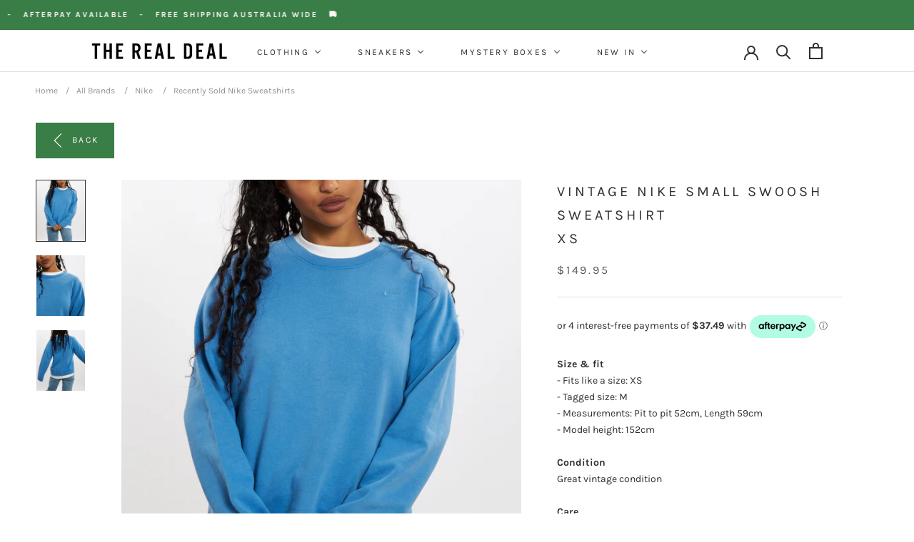

--- FILE ---
content_type: text/html; charset=utf-8
request_url: https://www.the-real-deal.com.au/products/i778
body_size: 67741
content:
<!doctype html>

<html class="no-js" lang="en">
  <head>
    <meta charset="utf-8"> 
    <meta http-equiv="X-UA-Compatible" content="IE=edge,chrome=1">
    <meta name="viewport" content="width=device-width, initial-scale=1.0, height=device-height, minimum-scale=1.0, maximum-scale=1.0">
    <meta name="theme-color" content="">
    <script src="https://ajax.googleapis.com/ajax/libs/jquery/3.5.1/jquery.min.js"></script>
<title> Vintage Nike Small Swoosh Sweatshirt XS </title><meta name="description" content="Size &amp;amp; fit- Fits like a size: XS - Tagged size: M - Measurements: Pit to pit 52cm, Length 59cm - Model height: 152cm ConditionGreat vintage condition CareCool gentle machine or hand wash inside out with similar colours. Hang dry inside out, away from direct sunlight. Warm iron on reverse side. Do not bleach, do not">
      <link rel="canonical" href="https://www.the-real-deal.com.au/products/i778">
    

    <link rel="preload" as="image" href="https://cdn.shopify.com/s/files/1/0588/5657/1040/files/IMG_3355_23_e5bac2fa-3fa5-48fc-97fe-27a3dd6a0b76.jpg?v=1758782794">
    <link rel="preload" as="image" href="https://cdn.shopify.com/s/files/1/0588/5657/1040/files/IMG_0382_8843e874-e447-48df-ac0c-3d733e7f3079.jpg?v=1758782794"><link rel="shortcut icon" href="//www.the-real-deal.com.au/cdn/shop/files/trd-favicon-transparent-3_96x.png?v=1634646171" type="image/png"><meta property="og:type" content="product">
  <meta property="og:title" content="Vintage Nike Small Swoosh Sweatshirt XS"><meta property="og:image" content="http://www.the-real-deal.com.au/cdn/shop/products/1729126-2649-6219271-1.jpg?v=1688454083">
    <meta property="og:image:secure_url" content="https://www.the-real-deal.com.au/cdn/shop/products/1729126-2649-6219271-1.jpg?v=1688454083">
    <meta property="og:image:width" content="1600">
    <meta property="og:image:height" content="2000"><meta property="product:price:amount" content="149.95">
  <meta property="product:price:currency" content="AUD"><meta property="og:description" content="Size &amp;amp; fit- Fits like a size: XS - Tagged size: M - Measurements: Pit to pit 52cm, Length 59cm - Model height: 152cm ConditionGreat vintage condition CareCool gentle machine or hand wash inside out with similar colours. Hang dry inside out, away from direct sunlight. Warm iron on reverse side. Do not bleach, do not"><meta property="og:url" content="https://www.the-real-deal.com.au/products/i778">
<meta property="og:site_name" content="The Real Deal"><meta name="twitter:card" content="summary"><meta name="twitter:title" content="Vintage Nike Small Swoosh Sweatshirt &lt;br&gt;XS">
  <meta name="twitter:description" content="Size &amp;amp; fit- Fits like a size: XS - Tagged size: M - Measurements: Pit to pit 52cm, Length 59cm - Model height: 152cm ConditionGreat vintage condition CareCool gentle machine or hand wash inside out with similar colours. Hang dry inside out, away from direct sunlight. Warm iron on reverse side. Do not bleach, do not tumble dry.*This is a unisex item however it is sized according to standard mens sizing. *It has been washed, so it’s ready to wear. *This is a one-off, handpicked vintage item. *Due to it being pre-loved, it may show signs of wear like distressing, fading, holes, etc. We believe these features only add to its individuality and character! *Please refer to all photos and descriptions for condition and sizing, as we cannot accept returns for these reasons.*Shopping vintage prevents these items from becoming unnecessary">
  <meta name="twitter:image" content="https://www.the-real-deal.com.au/cdn/shop/products/1729126-2649-6219271-1_600x600_crop_center.jpg?v=1688454083">
    <style>
  @font-face {
  font-family: Karla;
  font-weight: 400;
  font-style: normal;
  font-display: fallback;
  src: url("//www.the-real-deal.com.au/cdn/fonts/karla/karla_n4.40497e07df527e6a50e58fb17ef1950c72f3e32c.woff2") format("woff2"),
       url("//www.the-real-deal.com.au/cdn/fonts/karla/karla_n4.e9f6f9de321061073c6bfe03c28976ba8ce6ee18.woff") format("woff");
}

  @font-face {
  font-family: Karla;
  font-weight: 400;
  font-style: normal;
  font-display: fallback;
  src: url("//www.the-real-deal.com.au/cdn/fonts/karla/karla_n4.40497e07df527e6a50e58fb17ef1950c72f3e32c.woff2") format("woff2"),
       url("//www.the-real-deal.com.au/cdn/fonts/karla/karla_n4.e9f6f9de321061073c6bfe03c28976ba8ce6ee18.woff") format("woff");
}


  @font-face {
  font-family: Karla;
  font-weight: 700;
  font-style: normal;
  font-display: fallback;
  src: url("//www.the-real-deal.com.au/cdn/fonts/karla/karla_n7.4358a847d4875593d69cfc3f8cc0b44c17b3ed03.woff2") format("woff2"),
       url("//www.the-real-deal.com.au/cdn/fonts/karla/karla_n7.96e322f6d76ce794f25fa29e55d6997c3fb656b6.woff") format("woff");
}

  @font-face {
  font-family: Karla;
  font-weight: 400;
  font-style: italic;
  font-display: fallback;
  src: url("//www.the-real-deal.com.au/cdn/fonts/karla/karla_i4.2086039c16bcc3a78a72a2f7b471e3c4a7f873a6.woff2") format("woff2"),
       url("//www.the-real-deal.com.au/cdn/fonts/karla/karla_i4.7b9f59841a5960c16fa2a897a0716c8ebb183221.woff") format("woff");
}

  @font-face {
  font-family: Karla;
  font-weight: 700;
  font-style: italic;
  font-display: fallback;
  src: url("//www.the-real-deal.com.au/cdn/fonts/karla/karla_i7.fe031cd65d6e02906286add4f6dda06afc2615f0.woff2") format("woff2"),
       url("//www.the-real-deal.com.au/cdn/fonts/karla/karla_i7.816d4949fa7f7d79314595d7003eda5b44e959e3.woff") format("woff");
}


  :root {
    --heading-font-family : Karla, sans-serif;
    --heading-font-weight : 400;
    --heading-font-style  : normal;

    --text-font-family : Karla, sans-serif;
    --text-font-weight : 400;
    --text-font-style  : normal;

    --base-text-font-size   : 14px;
    --default-text-font-size: 14px;--background          : #ffffff;
    --background-rgb      : 255, 255, 255;
    --light-background    : #ffffff;
    --light-background-rgb: 255, 255, 255;
    --heading-color       : #303030;
    --text-color          : #303030;
    --text-color-rgb      : 48, 48, 48;
    --text-color-light    : #595959;
    --text-color-light-rgb: 89, 89, 89;
    --link-color          : #303030;
    --link-color-rgb      : 48, 48, 48;
    --border-color        : #e0e0e0;
    --border-color-rgb    : 224, 224, 224;

    --button-background    : #397d47;
    --button-background-rgb: 57, 125, 71;
    --button-text-color    : #fffaf6;

    --header-background       : #ffffff;
    --header-heading-color    : #303030;
    --header-light-text-color : #595959;
    --header-border-color     : #e0e0e0;

    --footer-background    : #ffffff;
    --footer-text-color    : #595959;
    --footer-heading-color : #303030;
    --footer-border-color  : #e6e6e6;

    --navigation-background      : #ffffff;
    --navigation-background-rgb  : 255, 255, 255;
    --navigation-text-color      : #303030;
    --navigation-text-color-light: rgba(48, 48, 48, 0.5);
    --navigation-border-color    : rgba(48, 48, 48, 0.25);

    --newsletter-popup-background     : #ffffff;
    --newsletter-popup-text-color     : #303030;
    --newsletter-popup-text-color-rgb : 48, 48, 48;

    --secondary-elements-background       : #939393;
    --secondary-elements-background-rgb   : 147, 147, 147;
    --secondary-elements-text-color       : #ffffff;
    --secondary-elements-text-color-light : rgba(255, 255, 255, 0.5);
    --secondary-elements-border-color     : rgba(255, 255, 255, 0.25);

    --product-sale-price-color    : #397d47;
    --product-sale-price-color-rgb: 57, 125, 71;

    /* Shopify related variables */
    --payment-terms-background-color: #ffffff;

    /* Products */

    --horizontal-spacing-four-products-per-row: 60px;
        --horizontal-spacing-two-products-per-row : 60px;

    --vertical-spacing-four-products-per-row: 60px;
        --vertical-spacing-two-products-per-row : 75px;

    /* Animation */
    --drawer-transition-timing: cubic-bezier(0.645, 0.045, 0.355, 1);
    --header-base-height: 80px; /* We set a default for browsers that do not support CSS variables */

    /* Cursors */
    --cursor-zoom-in-svg    : url(//www.the-real-deal.com.au/cdn/shop/t/29/assets/cursor-zoom-in.svg?v=169337020044000511451759362627);
    --cursor-zoom-in-2x-svg : url(//www.the-real-deal.com.au/cdn/shop/t/29/assets/cursor-zoom-in-2x.svg?v=163885027072013793871759362627);
  }
</style>

<script>
  // IE11 does not have support for CSS variables, so we have to polyfill them
  if (!(((window || {}).CSS || {}).supports && window.CSS.supports('(--a: 0)'))) {
    const script = document.createElement('script');
    script.type = 'text/javascript';
    script.src = 'https://cdn.jsdelivr.net/npm/css-vars-ponyfill@2';
    script.onload = function() {
      cssVars({});
    };

    document.getElementsByTagName('head')[0].appendChild(script);
  }
</script>

    <script>window.performance && window.performance.mark && window.performance.mark('shopify.content_for_header.start');</script><meta name="facebook-domain-verification" content="ndkf23ohk47u9u6b9d2ntjejxqwvxj">
<meta name="google-site-verification" content="zh_1Q8CDJCf7kM_Upp5jVdNIz04IOPWXwUmDmafPObU">
<meta id="shopify-digital-wallet" name="shopify-digital-wallet" content="/58856571040/digital_wallets/dialog">
<meta name="shopify-checkout-api-token" content="fd966862ae813c03f0bd07ffcb1e3951">
<meta id="in-context-paypal-metadata" data-shop-id="58856571040" data-venmo-supported="false" data-environment="production" data-locale="en_US" data-paypal-v4="true" data-currency="AUD">
<link rel="alternate" type="application/json+oembed" href="https://www.the-real-deal.com.au/products/i778.oembed">
<script async="async" src="/checkouts/internal/preloads.js?locale=en-AU"></script>
<link rel="preconnect" href="https://shop.app" crossorigin="anonymous">
<script async="async" src="https://shop.app/checkouts/internal/preloads.js?locale=en-AU&shop_id=58856571040" crossorigin="anonymous"></script>
<script id="apple-pay-shop-capabilities" type="application/json">{"shopId":58856571040,"countryCode":"AU","currencyCode":"AUD","merchantCapabilities":["supports3DS"],"merchantId":"gid:\/\/shopify\/Shop\/58856571040","merchantName":"The Real Deal","requiredBillingContactFields":["postalAddress","email","phone"],"requiredShippingContactFields":["postalAddress","email","phone"],"shippingType":"shipping","supportedNetworks":["visa","masterCard","amex","jcb"],"total":{"type":"pending","label":"The Real Deal","amount":"1.00"},"shopifyPaymentsEnabled":true,"supportsSubscriptions":true}</script>
<script id="shopify-features" type="application/json">{"accessToken":"fd966862ae813c03f0bd07ffcb1e3951","betas":["rich-media-storefront-analytics"],"domain":"www.the-real-deal.com.au","predictiveSearch":true,"shopId":58856571040,"locale":"en"}</script>
<script>var Shopify = Shopify || {};
Shopify.shop = "the-real-deal-vintage.myshopify.com";
Shopify.locale = "en";
Shopify.currency = {"active":"AUD","rate":"1.0"};
Shopify.country = "AU";
Shopify.theme = {"name":"2 10 25 Working on SEO","id":144965435552,"schema_name":"Prestige","schema_version":"5.1.2","theme_store_id":855,"role":"main"};
Shopify.theme.handle = "null";
Shopify.theme.style = {"id":null,"handle":null};
Shopify.cdnHost = "www.the-real-deal.com.au/cdn";
Shopify.routes = Shopify.routes || {};
Shopify.routes.root = "/";</script>
<script type="module">!function(o){(o.Shopify=o.Shopify||{}).modules=!0}(window);</script>
<script>!function(o){function n(){var o=[];function n(){o.push(Array.prototype.slice.apply(arguments))}return n.q=o,n}var t=o.Shopify=o.Shopify||{};t.loadFeatures=n(),t.autoloadFeatures=n()}(window);</script>
<script>
  window.ShopifyPay = window.ShopifyPay || {};
  window.ShopifyPay.apiHost = "shop.app\/pay";
  window.ShopifyPay.redirectState = null;
</script>
<script id="shop-js-analytics" type="application/json">{"pageType":"product"}</script>
<script defer="defer" async type="module" src="//www.the-real-deal.com.au/cdn/shopifycloud/shop-js/modules/v2/client.init-shop-cart-sync_BdyHc3Nr.en.esm.js"></script>
<script defer="defer" async type="module" src="//www.the-real-deal.com.au/cdn/shopifycloud/shop-js/modules/v2/chunk.common_Daul8nwZ.esm.js"></script>
<script type="module">
  await import("//www.the-real-deal.com.au/cdn/shopifycloud/shop-js/modules/v2/client.init-shop-cart-sync_BdyHc3Nr.en.esm.js");
await import("//www.the-real-deal.com.au/cdn/shopifycloud/shop-js/modules/v2/chunk.common_Daul8nwZ.esm.js");

  window.Shopify.SignInWithShop?.initShopCartSync?.({"fedCMEnabled":true,"windoidEnabled":true});

</script>
<script>
  window.Shopify = window.Shopify || {};
  if (!window.Shopify.featureAssets) window.Shopify.featureAssets = {};
  window.Shopify.featureAssets['shop-js'] = {"shop-cart-sync":["modules/v2/client.shop-cart-sync_QYOiDySF.en.esm.js","modules/v2/chunk.common_Daul8nwZ.esm.js"],"init-fed-cm":["modules/v2/client.init-fed-cm_DchLp9rc.en.esm.js","modules/v2/chunk.common_Daul8nwZ.esm.js"],"shop-button":["modules/v2/client.shop-button_OV7bAJc5.en.esm.js","modules/v2/chunk.common_Daul8nwZ.esm.js"],"init-windoid":["modules/v2/client.init-windoid_DwxFKQ8e.en.esm.js","modules/v2/chunk.common_Daul8nwZ.esm.js"],"shop-cash-offers":["modules/v2/client.shop-cash-offers_DWtL6Bq3.en.esm.js","modules/v2/chunk.common_Daul8nwZ.esm.js","modules/v2/chunk.modal_CQq8HTM6.esm.js"],"shop-toast-manager":["modules/v2/client.shop-toast-manager_CX9r1SjA.en.esm.js","modules/v2/chunk.common_Daul8nwZ.esm.js"],"init-shop-email-lookup-coordinator":["modules/v2/client.init-shop-email-lookup-coordinator_UhKnw74l.en.esm.js","modules/v2/chunk.common_Daul8nwZ.esm.js"],"pay-button":["modules/v2/client.pay-button_DzxNnLDY.en.esm.js","modules/v2/chunk.common_Daul8nwZ.esm.js"],"avatar":["modules/v2/client.avatar_BTnouDA3.en.esm.js"],"init-shop-cart-sync":["modules/v2/client.init-shop-cart-sync_BdyHc3Nr.en.esm.js","modules/v2/chunk.common_Daul8nwZ.esm.js"],"shop-login-button":["modules/v2/client.shop-login-button_D8B466_1.en.esm.js","modules/v2/chunk.common_Daul8nwZ.esm.js","modules/v2/chunk.modal_CQq8HTM6.esm.js"],"init-customer-accounts-sign-up":["modules/v2/client.init-customer-accounts-sign-up_C8fpPm4i.en.esm.js","modules/v2/client.shop-login-button_D8B466_1.en.esm.js","modules/v2/chunk.common_Daul8nwZ.esm.js","modules/v2/chunk.modal_CQq8HTM6.esm.js"],"init-shop-for-new-customer-accounts":["modules/v2/client.init-shop-for-new-customer-accounts_CVTO0Ztu.en.esm.js","modules/v2/client.shop-login-button_D8B466_1.en.esm.js","modules/v2/chunk.common_Daul8nwZ.esm.js","modules/v2/chunk.modal_CQq8HTM6.esm.js"],"init-customer-accounts":["modules/v2/client.init-customer-accounts_dRgKMfrE.en.esm.js","modules/v2/client.shop-login-button_D8B466_1.en.esm.js","modules/v2/chunk.common_Daul8nwZ.esm.js","modules/v2/chunk.modal_CQq8HTM6.esm.js"],"shop-follow-button":["modules/v2/client.shop-follow-button_CkZpjEct.en.esm.js","modules/v2/chunk.common_Daul8nwZ.esm.js","modules/v2/chunk.modal_CQq8HTM6.esm.js"],"lead-capture":["modules/v2/client.lead-capture_BntHBhfp.en.esm.js","modules/v2/chunk.common_Daul8nwZ.esm.js","modules/v2/chunk.modal_CQq8HTM6.esm.js"],"checkout-modal":["modules/v2/client.checkout-modal_CfxcYbTm.en.esm.js","modules/v2/chunk.common_Daul8nwZ.esm.js","modules/v2/chunk.modal_CQq8HTM6.esm.js"],"shop-login":["modules/v2/client.shop-login_Da4GZ2H6.en.esm.js","modules/v2/chunk.common_Daul8nwZ.esm.js","modules/v2/chunk.modal_CQq8HTM6.esm.js"],"payment-terms":["modules/v2/client.payment-terms_MV4M3zvL.en.esm.js","modules/v2/chunk.common_Daul8nwZ.esm.js","modules/v2/chunk.modal_CQq8HTM6.esm.js"]};
</script>
<script>(function() {
  var isLoaded = false;
  function asyncLoad() {
    if (isLoaded) return;
    isLoaded = true;
    var urls = ["https:\/\/chimpstatic.com\/mcjs-connected\/js\/users\/6a2aaafe9257ef0d6881145ba\/11dc4e32b5c596f81b93f78ac.js?shop=the-real-deal-vintage.myshopify.com","https:\/\/cdn.nfcube.com\/instafeed-cf65564493375319dd993b945945605b.js?shop=the-real-deal-vintage.myshopify.com"];
    for (var i = 0; i < urls.length; i++) {
      var s = document.createElement('script');
      s.type = 'text/javascript';
      s.async = true;
      s.src = urls[i];
      var x = document.getElementsByTagName('script')[0];
      x.parentNode.insertBefore(s, x);
    }
  };
  if(window.attachEvent) {
    window.attachEvent('onload', asyncLoad);
  } else {
    window.addEventListener('load', asyncLoad, false);
  }
})();</script>
<script id="__st">var __st={"a":58856571040,"offset":39600,"reqid":"905fb6d2-25ad-4855-9730-cfa9bb90dd67-1768959973","pageurl":"www.the-real-deal.com.au\/products\/i778","u":"9cb38ae62465","p":"product","rtyp":"product","rid":9743728509088};</script>
<script>window.ShopifyPaypalV4VisibilityTracking = true;</script>
<script id="captcha-bootstrap">!function(){'use strict';const t='contact',e='account',n='new_comment',o=[[t,t],['blogs',n],['comments',n],[t,'customer']],c=[[e,'customer_login'],[e,'guest_login'],[e,'recover_customer_password'],[e,'create_customer']],r=t=>t.map((([t,e])=>`form[action*='/${t}']:not([data-nocaptcha='true']) input[name='form_type'][value='${e}']`)).join(','),a=t=>()=>t?[...document.querySelectorAll(t)].map((t=>t.form)):[];function s(){const t=[...o],e=r(t);return a(e)}const i='password',u='form_key',d=['recaptcha-v3-token','g-recaptcha-response','h-captcha-response',i],f=()=>{try{return window.sessionStorage}catch{return}},m='__shopify_v',_=t=>t.elements[u];function p(t,e,n=!1){try{const o=window.sessionStorage,c=JSON.parse(o.getItem(e)),{data:r}=function(t){const{data:e,action:n}=t;return t[m]||n?{data:e,action:n}:{data:t,action:n}}(c);for(const[e,n]of Object.entries(r))t.elements[e]&&(t.elements[e].value=n);n&&o.removeItem(e)}catch(o){console.error('form repopulation failed',{error:o})}}const l='form_type',E='cptcha';function T(t){t.dataset[E]=!0}const w=window,h=w.document,L='Shopify',v='ce_forms',y='captcha';let A=!1;((t,e)=>{const n=(g='f06e6c50-85a8-45c8-87d0-21a2b65856fe',I='https://cdn.shopify.com/shopifycloud/storefront-forms-hcaptcha/ce_storefront_forms_captcha_hcaptcha.v1.5.2.iife.js',D={infoText:'Protected by hCaptcha',privacyText:'Privacy',termsText:'Terms'},(t,e,n)=>{const o=w[L][v],c=o.bindForm;if(c)return c(t,g,e,D).then(n);var r;o.q.push([[t,g,e,D],n]),r=I,A||(h.body.append(Object.assign(h.createElement('script'),{id:'captcha-provider',async:!0,src:r})),A=!0)});var g,I,D;w[L]=w[L]||{},w[L][v]=w[L][v]||{},w[L][v].q=[],w[L][y]=w[L][y]||{},w[L][y].protect=function(t,e){n(t,void 0,e),T(t)},Object.freeze(w[L][y]),function(t,e,n,w,h,L){const[v,y,A,g]=function(t,e,n){const i=e?o:[],u=t?c:[],d=[...i,...u],f=r(d),m=r(i),_=r(d.filter((([t,e])=>n.includes(e))));return[a(f),a(m),a(_),s()]}(w,h,L),I=t=>{const e=t.target;return e instanceof HTMLFormElement?e:e&&e.form},D=t=>v().includes(t);t.addEventListener('submit',(t=>{const e=I(t);if(!e)return;const n=D(e)&&!e.dataset.hcaptchaBound&&!e.dataset.recaptchaBound,o=_(e),c=g().includes(e)&&(!o||!o.value);(n||c)&&t.preventDefault(),c&&!n&&(function(t){try{if(!f())return;!function(t){const e=f();if(!e)return;const n=_(t);if(!n)return;const o=n.value;o&&e.removeItem(o)}(t);const e=Array.from(Array(32),(()=>Math.random().toString(36)[2])).join('');!function(t,e){_(t)||t.append(Object.assign(document.createElement('input'),{type:'hidden',name:u})),t.elements[u].value=e}(t,e),function(t,e){const n=f();if(!n)return;const o=[...t.querySelectorAll(`input[type='${i}']`)].map((({name:t})=>t)),c=[...d,...o],r={};for(const[a,s]of new FormData(t).entries())c.includes(a)||(r[a]=s);n.setItem(e,JSON.stringify({[m]:1,action:t.action,data:r}))}(t,e)}catch(e){console.error('failed to persist form',e)}}(e),e.submit())}));const S=(t,e)=>{t&&!t.dataset[E]&&(n(t,e.some((e=>e===t))),T(t))};for(const o of['focusin','change'])t.addEventListener(o,(t=>{const e=I(t);D(e)&&S(e,y())}));const B=e.get('form_key'),M=e.get(l),P=B&&M;t.addEventListener('DOMContentLoaded',(()=>{const t=y();if(P)for(const e of t)e.elements[l].value===M&&p(e,B);[...new Set([...A(),...v().filter((t=>'true'===t.dataset.shopifyCaptcha))])].forEach((e=>S(e,t)))}))}(h,new URLSearchParams(w.location.search),n,t,e,['guest_login'])})(!0,!0)}();</script>
<script integrity="sha256-4kQ18oKyAcykRKYeNunJcIwy7WH5gtpwJnB7kiuLZ1E=" data-source-attribution="shopify.loadfeatures" defer="defer" src="//www.the-real-deal.com.au/cdn/shopifycloud/storefront/assets/storefront/load_feature-a0a9edcb.js" crossorigin="anonymous"></script>
<script crossorigin="anonymous" defer="defer" src="//www.the-real-deal.com.au/cdn/shopifycloud/storefront/assets/shopify_pay/storefront-65b4c6d7.js?v=20250812"></script>
<script data-source-attribution="shopify.dynamic_checkout.dynamic.init">var Shopify=Shopify||{};Shopify.PaymentButton=Shopify.PaymentButton||{isStorefrontPortableWallets:!0,init:function(){window.Shopify.PaymentButton.init=function(){};var t=document.createElement("script");t.src="https://www.the-real-deal.com.au/cdn/shopifycloud/portable-wallets/latest/portable-wallets.en.js",t.type="module",document.head.appendChild(t)}};
</script>
<script data-source-attribution="shopify.dynamic_checkout.buyer_consent">
  function portableWalletsHideBuyerConsent(e){var t=document.getElementById("shopify-buyer-consent"),n=document.getElementById("shopify-subscription-policy-button");t&&n&&(t.classList.add("hidden"),t.setAttribute("aria-hidden","true"),n.removeEventListener("click",e))}function portableWalletsShowBuyerConsent(e){var t=document.getElementById("shopify-buyer-consent"),n=document.getElementById("shopify-subscription-policy-button");t&&n&&(t.classList.remove("hidden"),t.removeAttribute("aria-hidden"),n.addEventListener("click",e))}window.Shopify?.PaymentButton&&(window.Shopify.PaymentButton.hideBuyerConsent=portableWalletsHideBuyerConsent,window.Shopify.PaymentButton.showBuyerConsent=portableWalletsShowBuyerConsent);
</script>
<script>
  function portableWalletsCleanup(e){e&&e.src&&console.error("Failed to load portable wallets script "+e.src);var t=document.querySelectorAll("shopify-accelerated-checkout .shopify-payment-button__skeleton, shopify-accelerated-checkout-cart .wallet-cart-button__skeleton"),e=document.getElementById("shopify-buyer-consent");for(let e=0;e<t.length;e++)t[e].remove();e&&e.remove()}function portableWalletsNotLoadedAsModule(e){e instanceof ErrorEvent&&"string"==typeof e.message&&e.message.includes("import.meta")&&"string"==typeof e.filename&&e.filename.includes("portable-wallets")&&(window.removeEventListener("error",portableWalletsNotLoadedAsModule),window.Shopify.PaymentButton.failedToLoad=e,"loading"===document.readyState?document.addEventListener("DOMContentLoaded",window.Shopify.PaymentButton.init):window.Shopify.PaymentButton.init())}window.addEventListener("error",portableWalletsNotLoadedAsModule);
</script>

<script type="module" src="https://www.the-real-deal.com.au/cdn/shopifycloud/portable-wallets/latest/portable-wallets.en.js" onError="portableWalletsCleanup(this)" crossorigin="anonymous"></script>
<script nomodule>
  document.addEventListener("DOMContentLoaded", portableWalletsCleanup);
</script>

<link id="shopify-accelerated-checkout-styles" rel="stylesheet" media="screen" href="https://www.the-real-deal.com.au/cdn/shopifycloud/portable-wallets/latest/accelerated-checkout-backwards-compat.css" crossorigin="anonymous">
<style id="shopify-accelerated-checkout-cart">
        #shopify-buyer-consent {
  margin-top: 1em;
  display: inline-block;
  width: 100%;
}

#shopify-buyer-consent.hidden {
  display: none;
}

#shopify-subscription-policy-button {
  background: none;
  border: none;
  padding: 0;
  text-decoration: underline;
  font-size: inherit;
  cursor: pointer;
}

#shopify-subscription-policy-button::before {
  box-shadow: none;
}

      </style>

<script>window.performance && window.performance.mark && window.performance.mark('shopify.content_for_header.end');</script>

    <link rel="stylesheet" href="//www.the-real-deal.com.au/cdn/shop/t/29/assets/theme.css?v=163248408991643887721765500165">

    <script>// This allows to expose several variables to the global scope, to be used in scripts
      window.theme = {
        pageType: "product",
        moneyFormat: "${{amount}}",
        moneyWithCurrencyFormat: "${{amount}} AUD",
        productImageSize: "natural",
        searchMode: "product",
        showPageTransition: false,
        showElementStaggering: true,
        showImageZooming: true
      };

      window.routes = {
        rootUrl: "\/",
        rootUrlWithoutSlash: '',
        cartUrl: "\/cart",
        cartAddUrl: "\/cart\/add",
        cartChangeUrl: "\/cart\/change",
        searchUrl: "\/search",
        productRecommendationsUrl: "\/recommendations\/products"
      };

      window.languages = {
        cartAddNote: "Add Order Note",
        cartEditNote: "Edit Order Note",
        productImageLoadingError: "This image could not be loaded. Please try to reload the page.",
        productFormAddToCart: "Add to cart",
        productFormUnavailable: "Unavailable",
        productFormSoldOut: "Sold Out",
        shippingEstimatorOneResult: "1 option available:",
        shippingEstimatorMoreResults: "{{count}} options available:",
        shippingEstimatorNoResults: "No shipping could be found"
      };

      window.lazySizesConfig = {
        loadHidden: false,
        hFac: 0.5,
        expFactor: 2,
        ricTimeout: 150,
        lazyClass: 'Image--lazyLoad',
        loadingClass: 'Image--lazyLoading',
        loadedClass: 'Image--lazyLoaded'
      };

      document.documentElement.className = document.documentElement.className.replace('no-js', 'js');
      document.documentElement.style.setProperty('--window-height', window.innerHeight + 'px');

      // We do a quick detection of some features (we could use Modernizr but for so little...)
      (function() {
        document.documentElement.className += ((window.CSS && window.CSS.supports('(position: sticky) or (position: -webkit-sticky)')) ? ' supports-sticky' : ' no-supports-sticky');
        document.documentElement.className += (window.matchMedia('(-moz-touch-enabled: 1), (hover: none)')).matches ? ' no-supports-hover' : ' supports-hover';
      }());
    </script>

    <script src="//www.the-real-deal.com.au/cdn/shop/t/29/assets/lazysizes.min.js?v=174358363404432586981759362627" async></script><script src="https://polyfill-fastly.net/v3/polyfill.min.js?unknown=polyfill&features=fetch,Element.prototype.closest,Element.prototype.remove,Element.prototype.classList,Array.prototype.includes,Array.prototype.fill,Object.assign,CustomEvent,IntersectionObserver,IntersectionObserverEntry,URL" defer></script>
    <script src="//www.the-real-deal.com.au/cdn/shop/t/29/assets/libs.min.js?v=26178543184394469741759362627" defer></script>
    <script src="//www.the-real-deal.com.au/cdn/shop/t/29/assets/theme.js?v=173933248821345875221765500033" defer></script>
    <script src="//www.the-real-deal.com.au/cdn/shop/t/29/assets/custom.js?v=9092393431481847871759362627" defer></script>

    <script>
      (function () {
        window.onpageshow = function() {
          if (window.theme.showPageTransition) {
            var pageTransition = document.querySelector('.PageTransition');

            if (pageTransition) {
              pageTransition.style.visibility = 'visible';
              pageTransition.style.opacity = '0';
            }
          }

          // When the page is loaded from the cache, we have to reload the cart content
          document.documentElement.dispatchEvent(new CustomEvent('cart:refresh', {
            bubbles: true
          }));
        };
      })();
    </script>

    
  <script type="application/ld+json">
  {
    "@context": "http://schema.org",
    "@type": "Product",
    "offers": [{
          "@type": "Offer",
          "name": "XS \/ Blue",
          "availability":"https://schema.org/OutOfStock",
          "price": 149.95,
          "priceCurrency": "AUD",
          "priceValidUntil": "2026-01-31","sku": "i778","url": "/products/i778?variant=45440070549664"
        }
],
      "gtin8": "70549664",
      "productId": "70549664",
    "brand": {
      "name": "The Real Deal"
    },
    "name": "Vintage Nike Small Swoosh Sweatshirt \u003cbr\u003eXS",
    "description": "Size \u0026amp; fit- Fits like a size: XS - Tagged size: M - Measurements: Pit to pit 52cm, Length 59cm - Model height: 152cm ConditionGreat vintage condition CareCool gentle machine or hand wash inside out with similar colours. Hang dry inside out, away from direct sunlight. Warm iron on reverse side. Do not bleach, do not tumble dry.*This is a unisex item however it is sized according to standard mens sizing. *It has been washed, so it’s ready to wear. *This is a one-off, handpicked vintage item. *Due to it being pre-loved, it may show signs of wear like distressing, fading, holes, etc. We believe these features only add to its individuality and character! *Please refer to all photos and descriptions for condition and sizing, as we cannot accept returns for these reasons.*Shopping vintage prevents these items from becoming unnecessary landfill. Thank you for shopping sustainably!",
    "category": "General",
    "url": "/products/i778",
    "sku": "i778",
    "image": {
      "@type": "ImageObject",
      "url": "https://www.the-real-deal.com.au/cdn/shop/products/1729126-2649-6219271-1_1024x.jpg?v=1688454083",
      "image": "https://www.the-real-deal.com.au/cdn/shop/products/1729126-2649-6219271-1_1024x.jpg?v=1688454083",
      "name": "Vintage Nike Small Swoosh Sweatshirt \u003cbr\u003eXS , The Real Deal , newtown, sydney, australia, thrift store, opshop, preloved, secondhand, sustainable, retro, antique, 70s, 80s, 90s, 2000s, 00s, fashion, clothing, streetwear, trendy, garment, style, boutique, store, shop, archive, sale, cheap, best, top",
      "width": "1024",
      "height": "1024"
    }
  }
  </script>



  <script type="application/ld+json">
  {
    "@context": "http://schema.org",
    "@type": "BreadcrumbList",
  "itemListElement": [{
      "@type": "ListItem",
      "position": 1,
      "name": "Translation missing: en.general.breadcrumb.home",
      "item": "https://www.the-real-deal.com.au"
    },{
          "@type": "ListItem",
          "position": 2,
          "name": "Vintage Nike Small Swoosh Sweatshirt \u003cbr\u003eXS",
          "item": "https://www.the-real-deal.com.au/products/i778"
        }]
  }
  </script>

  <script type="text/javascript">
  window.Pop = window.Pop || {};
  window.Pop.common = window.Pop.common || {};
  window.Pop.common.shop = {
    permanent_domain: 'the-real-deal-vintage.myshopify.com',
    currency: "AUD",
    money_format: "${{amount}}",
    id: 58856571040
  };
  

  window.Pop.common.template = 'product';
  window.Pop.common.cart = {};
  window.Pop.common.vapid_public_key = "BJuXCmrtTK335SuczdNVYrGVtP_WXn4jImChm49st7K7z7e8gxSZUKk4DhUpk8j2Xpiw5G4-ylNbMKLlKkUEU98=";
  window.Pop.global_config = {"asset_urls":{"loy":{},"rev":{},"pu":{"init_js":null},"widgets":{"init_js":"https:\/\/cdn.shopify.com\/s\/files\/1\/0194\/1736\/6592\/t\/1\/assets\/ba_widget_init.js?v=1728041536","modal_js":"https:\/\/cdn.shopify.com\/s\/files\/1\/0194\/1736\/6592\/t\/1\/assets\/ba_widget_modal.js?v=1728041538","modal_css":"https:\/\/cdn.shopify.com\/s\/files\/1\/0194\/1736\/6592\/t\/1\/assets\/ba_widget_modal.css?v=1654723622"},"forms":{},"global":{"helper_js":"https:\/\/cdn.shopify.com\/s\/files\/1\/0194\/1736\/6592\/t\/1\/assets\/ba_pop_tracking.js?v=1704919189"}},"proxy_paths":{"pop":"\/apps\/ba-pop","app_metrics":"\/apps\/ba-pop\/app_metrics","push_subscription":"\/apps\/ba-pop\/push"},"aat":["pop"],"pv":false,"sts":false,"bam":false,"batc":false,"base_money_format":"${{amount}}","loy_js_api_enabled":false,"shop":{"id":58856571040,"name":"The Real Deal","domain":"www.the-real-deal.com.au"}};
  window.Pop.widgets_config = {"id":193927,"active":true,"frequency_limit_amount":1,"frequency_limit_time_unit":"weeks","background_image":{"position":"left","widget_background_preview_url":"https:\/\/activestorage-public.s3.us-west-2.amazonaws.com\/o0t1qvf8l20gfpogikotl04piezq"},"initial_state":{"body":"Sign up for exclusive discounts and first access to our latest drops 🤝","title":"Get $20 off your first order!","cta_text":"Yes Please!","show_email":"true","action_text":"Saving...","footer_text":"You are signing up to receive communication via email and can unsubscribe at any time.","dismiss_text":"Maybe Later","email_placeholder":"Email Address","phone_placeholder":"Phone Number"},"success_state":{"body":"Thanks for subscribing! Copy your discount code and apply to your next order!","title":"Discount Unlocked 🎉","cta_text":"Continue shopping","cta_action":"dismiss","redirect_url":"","open_url_new_tab":"false"},"closed_state":{"action":"close_widget","font_size":"20","action_text":"GET 10% OFF","display_offset":"300","display_position":"left"},"error_state":{"submit_error":"Sorry, please try again later","invalid_email":"Please enter valid email address!","error_subscribing":"Error subscribing, try again later","already_registered":"You have already registered","invalid_phone_number":"Please enter valid phone number!"},"trigger":{"action":"on_timer","delay_in_seconds":"3"},"colors":{"link_color":"#4FC3F7","sticky_bar_bg":"#C62828","cta_font_color":"#fff","body_font_color":"#000","sticky_bar_text":"#fff","background_color":"#fff","error_text_color":"#ff2626","title_font_color":"#000","footer_font_color":"#bbb","dismiss_font_color":"#bbb","cta_background_color":"#1976d2","sticky_coupon_bar_bg":"#286ef8","error_text_background":"","sticky_coupon_bar_text":"#fff"},"sticky_coupon_bar":{"enabled":"false","message":"Don't forget to use your code"},"display_style":{"font":"Helvetica","size":"regular","align":"center"},"dismissable":true,"has_background":true,"opt_in_channels":["email"],"rules":[],"widget_css":".powered_by_rivo{\n  display: block;\n}\n.ba_widget_main_design {\n  background: #fff;\n}\n.ba_widget_content{text-align: center}\n.ba_widget_parent{\n  font-family: Helvetica;\n}\n.ba_widget_parent.background{\n}\n.ba_widget_left_content{\n  background-image: url(\"https:\/\/d15d3imw3mjndz.cloudfront.net\/o0t1qvf8l20gfpogikotl04piezq\");\n}\n.ba_widget_right_content{\n}\n#ba_widget_cta_button:disabled{\n  background: #1976d2cc;\n}\n#ba_widget_cta_button{\n  background: #1976d2;\n  color: #fff;\n}\n#ba_widget_cta_button:after {\n  background: #1976d2e0;\n}\n.ba_initial_state_title, .ba_success_state_title{\n  color: #000;\n}\n.ba_initial_state_body, .ba_success_state_body{\n  color: #000;\n}\n.ba_initial_state_dismiss_text{\n  color: #bbb;\n}\n.ba_initial_state_footer_text, .ba_initial_state_sms_agreement{\n  color: #bbb;\n}\n.ba_widget_error{\n  color: #ff2626;\n  background: ;\n}\n.ba_link_color{\n  color: #4FC3F7;\n}\n","custom_css":null,"logo":null};
</script>


<script type="text/javascript">
  

  (function() {
    //Global snippet for Email Popups
    //this is updated automatically - do not edit manually.
    document.addEventListener('DOMContentLoaded', function() {
      function loadScript(src, defer, done) {
        var js = document.createElement('script');
        js.src = src;
        js.defer = defer;
        js.onload = function(){done();};
        js.onerror = function(){
          done(new Error('Failed to load script ' + src));
        };
        document.head.appendChild(js);
      }

      function browserSupportsAllFeatures() {
        return window.Promise && window.fetch && window.Symbol;
      }

      if (browserSupportsAllFeatures()) {
        main();
      } else {
        loadScript('https://cdnjs.cloudflare.com/polyfill/v3/polyfill.min.js?features=Promise,fetch', true, main);
      }

      function loadAppScripts(){
        const popAppEmbedEnabled = document.getElementById("pop-app-embed-init");

        if (window.Pop.global_config.aat.includes("pop") && !popAppEmbedEnabled){
          loadScript(window.Pop.global_config.asset_urls.widgets.init_js, true, function(){});
        }
      }

      function main(err) {
        loadScript(window.Pop.global_config.asset_urls.global.helper_js, false, loadAppScripts);
      }
    });
  })();
</script>

  
<!-- BEGIN app block: shopify://apps/buddha-mega-menu-navigation/blocks/megamenu/dbb4ce56-bf86-4830-9b3d-16efbef51c6f -->
<script>
        var productImageAndPrice = [],
            collectionImages = [],
            articleImages = [],
            mmLivIcons = false,
            mmFlipClock = false,
            mmFixesUseJquery = false,
            mmNumMMI = 4,
            mmSchemaTranslation = {},
            mmMenuStrings =  {"menuStrings":{"default":{"CLOTHING":"CLOTHING","Clothing Types":"Clothing Types","Tees":"Tees","Sweatshirts":"Sweatshirts","Jackets":"Jackets","All Jackets":"All Jackets","Windbreaker Jackets":"Windbreaker Jackets","Denim Jackets":"Denim Jackets","Bomber Jackets":"Bomber Jackets","Harrington Jackets":"Harrington Jackets","Varsity Jackets":"Varsity Jackets","Mechanic Shirts & Jackets":"Mechanic Shirts & Jackets","Button Up Shirts":"Button Up Shirts","All Button Up Shirts":"All Button Up Shirts","Denim Button Up Shirts":"Denim Button Up Shirts","Flannelette Button Up Shirts":"Flannelette Button Up Shirts","Rugby Shirts":"Rugby Shirts","Short Sleeve Button Up Shirts":"Short Sleeve Button Up Shirts","Pants":"Pants","All Pants":"All Pants","Camo Pants":"Camo Pants","Shorts":"Shorts","All Shorts":"All Shorts","Denim Shorts":"Denim Shorts","Fleeces":"Fleeces","Hoodies":"Hoodies","Knit Sweaters":"Knit Sweaters","Quarter Zips":"Quarter Zips","Jerseys":"Jerseys","Long Sleeve Tees":"Long Sleeve Tees","Tanks":"Tanks","Mock Necks & Turtlenecks":"Mock Necks & Turtlenecks","Collections":"Collections","Pro Sport":"Pro Sport","All Pro Sport":"All Pro Sport","Pro Sport Tees":"Pro Sport Tees","Pro Sport Sweatshirts":"Pro Sport Sweatshirts","Pro Sport Jackets":"Pro Sport Jackets","Pro Sport Jerseys":"Pro Sport Jerseys","NFL":"NFL","All NFL":"All NFL","NFL Tees":"NFL Tees","NFL Jerseys":"NFL Jerseys","NFL Sweatshirts":"NFL Sweatshirts","NFL Jackets":"NFL Jackets","NFL Super Bowl":"NFL Super Bowl","NFL Baltimore Ravens":"NFL Baltimore Ravens","NFL Carolina Panthers":"NFL Carolina Panthers","NFL Chicago Bears":"NFL Chicago Bears","NFL Cleveland Browns":"NFL Cleveland Browns","NFL Dallas Cowboys":"NFL Dallas Cowboys","NFL Denver Broncos":"NFL Denver Broncos","NFL Detroit Lions":"NFL Detroit Lions","NFL Green Bay Packers":"NFL Green Bay Packers","NFL Jacksonville Jaguars":"NFL Jacksonville Jaguars","NFL Los Angeles Raiders":"NFL Los Angeles Raiders","NFL Miami Dolphins":"NFL Miami Dolphins","NFL Minnesota Vikings":"NFL Minnesota Vikings","NFL New England Patriots":"NFL New England Patriots","NFL New York Giants":"NFL New York Giants","NFL New York Jets":"NFL New York Jets","NFL Philadelphia Eagles":"NFL Philadelphia Eagles","NFL Pittsburgh Steelers":"NFL Pittsburgh Steelers","NFL San Diego Chargers":"NFL San Diego Chargers","NFL San Francisco 49ers":"NFL San Francisco 49ers","NFL Seattle Seahawks":"NFL Seattle Seahawks","NFL St. Louis Rams":"NFL St. Louis Rams","NFL Washington Redskins":"NFL Washington Redskins","MLB":"MLB","All MLB":"All MLB","MLB Tees":"MLB Tees","MLB Jerseys":"MLB Jerseys","MLB Sweatshirts":"MLB Sweatshirts","MLB Jackets":"MLB Jackets","MLB Arizona Diamondbacks":"MLB Arizona Diamondbacks","MLB Atlanta Braves":"MLB Atlanta Braves","MLB Baltimore Orioles":"MLB Baltimore Orioles","MLB Boston Red Sox":"MLB Boston Red Sox","MLB Chicago Cubs":"MLB Chicago Cubs","MLB Chicago White Sox":"MLB Chicago White Sox","MLB Cincinnati Reds":"MLB Cincinnati Reds","MLB Cleveland Indians":"MLB Cleveland Indians","MLB Colorado Rockies":"MLB Colorado Rockies","MLB Detroit Tigers":"MLB Detroit Tigers","MLB Florida Marlins":"MLB Florida Marlins","MLB Los Angeles Dodgers":"MLB Los Angeles Dodgers","MLB Minnesota Twins":"MLB Minnesota Twins","MLB New York Yankees":"MLB New York Yankees","MLB New York Mets":"MLB New York Mets","MLB Philadelphia Phillies":"MLB Philadelphia Phillies","MLB Seattle Mariners":"MLB Seattle Mariners","MLB Texas Rangers":"MLB Texas Rangers","MLB Toronto Blue Jays":"MLB Toronto Blue Jays","MLB World Series":"MLB World Series","NBA":"NBA","All NBA":"All NBA","NBA Tees":"NBA Tees","NBA Jerseys":"NBA Jerseys","NBA Sweatshirts":"NBA Sweatshirts","NBA Jackets":"NBA Jackets","NBA Chicago Bulls":"NBA Chicago Bulls","NBA Detroit Pistons":"NBA Detroit Pistons","NBA Los Angeles Lakers":"NBA Los Angeles Lakers","NHL":"NHL","All NHL":"All NHL","NHL Tees":"NHL Tees","NHL Jerseys":"NHL Jerseys","NHL Sweatshirts":"NHL Sweatshirts","NHL Jackets":"NHL Jackets","NHL Boston Bruins":"NHL Boston Bruins","NHL Chicago Blackhawks":"NHL Chicago Blackhawks","NHL Detroit Red Wings":"NHL Detroit Red Wings","NHL Philadelphia Flyers":"NHL Philadelphia Flyers","NHL San Jose Sharks":"NHL San Jose Sharks","NCAA":"NCAA","All NCAA":"All NCAA","NCAA Michigan Wolverines":"NCAA Michigan Wolverines","NCAA Ohio State Buckeyes":"NCAA Ohio State Buckeyes","NCAA Penn State Nittany Lions":"NCAA Penn State Nittany Lions","NCAA Notre Dame Fighting Irish":"NCAA Notre Dame Fighting Irish","NCAA Florida Gators":"NCAA Florida Gators","NCAA Alabama Crimson Tide":"NCAA Alabama Crimson Tide","NCAA Florida State Seminoles":"NCAA Florida State Seminoles","NCAA Georgia Bulldogs":"NCAA Georgia Bulldogs","NCAA LSU Tigers":"NCAA LSU Tigers","NCAA Nebraska Huskers":"NCAA Nebraska Huskers","NCAA Oklahoma Sooners":"NCAA Oklahoma Sooners","NCAA Texas Longhorns":"NCAA Texas Longhorns","NCAA Wisconsin Badgers":"NCAA Wisconsin Badgers","IHL":"IHL","AFL":"AFL","Soccer":"Soccer","Olympics":"Olympics","Harley Davidson":"Harley Davidson","All Harley Davidson":"All Harley Davidson","Harley Davidson Tees":"Harley Davidson Tees","Harley Davidson Sweatshirts":"Harley Davidson Sweatshirts","Camo & Realtree":"Camo & Realtree","All Camo & Realtree":"All Camo & Realtree","Realtree Camo Tees":"Realtree Camo Tees","Realtree Camo Sweatshirts":"Realtree Camo Sweatshirts","Realtree Camo Jackets":"Realtree Camo Jackets","Realtree Camo Shorts":"Realtree Camo Shorts","Realtree Camo Pants":"Realtree Camo Pants","Disney & Cartoon":"Disney & Cartoon","All Disney & Cartoon":"All Disney & Cartoon","Looney Tunes":"Looney Tunes","Mickey Mouse":"Mickey Mouse","Winnie the Pooh":"Winnie the Pooh","Disney":"Disney","Disney Sweatshirts":"Disney Sweatshirts","Workwear":"Workwear","All Workwear":"All Workwear","Carhartt":"Carhartt","Dickies":"Dickies","Wildlife":"Wildlife","Streetwear":"Streetwear","Surf & Skate":"Surf & Skate","All Surf & Skate":"All Surf & Skate","Surf":"Surf","Skate":"Skate","Pop Culture":"Pop Culture","All Pop Culture":"All Pop Culture","D.A.R.E.":"D.A.R.E.","Hard Rock Cafe":"Hard Rock Cafe","Planet Hollywood":"Planet Hollywood","In-N-Out Burger":"In-N-Out Burger","Earth":"Earth","Hooters":"Hooters","Tech":"Tech","Australia":"Australia","Cigarettes & Alcohol":"Cigarettes & Alcohol","All Cigarettes & Alcohol":"All Cigarettes & Alcohol","Marlboro Cigarettes":"Marlboro Cigarettes","Camel Cigarettes":"Camel Cigarettes","Budweiser":"Budweiser","Era":"Era","70s":"70s","80s":"80s","90s":"90s","70s Tees":"70s Tees","80s Tees":"80s Tees","Music":"Music","NASCAR & Racing":"NASCAR & Racing","Wrestling":"Wrestling","Food & Drink":"Food & Drink","TV & Movies":"TV & Movies","Tie Dye":"Tie Dye","Brands":"Brands","All Brands":"All Brands","Adidas":"Adidas","All Adidas":"All Adidas","Adidas Tees":"Adidas Tees","Adidas Sweatshirts":"Adidas Sweatshirts","Adidas Jackets":"Adidas Jackets","Billabong":"Billabong","Calvin Klein":"Calvin Klein","All Carhartt":"All Carhartt","Carhartt Tees":"Carhartt Tees","Carhartt Button Up Shirts":"Carhartt Button Up Shirts","Carhartt Sweatshirts":"Carhartt Sweatshirts","Carhartt Jackets":"Carhartt Jackets","Carhartt Shorts":"Carhartt Shorts","Carhartt Pants":"Carhartt Pants","Champion":"Champion","Columbia":"Columbia","Essentials":"Essentials","Fila":"Fila","Guess":"Guess","Levi's":"Levi's","All Levi's":"All Levi's","Levi's Button Ups":"Levi's Button Ups","Levi's Denim Jeans":"Levi's Denim Jeans","Levi's Jackets":"Levi's Jackets","Mambo":"Mambo","Nautica":"Nautica","Nike":"Nike","All Nike":"All Nike","Nike Tees":"Nike Tees","Nike Sweatshirts":"Nike Sweatshirts","Nike Jackets":"Nike Jackets","Patagonia":"Patagonia","Polo Ralph Lauren":"Polo Ralph Lauren","All Polo Ralph Lauren":"All Polo Ralph Lauren","Polo Ralph Lauren Tees":"Polo Ralph Lauren Tees","Polo Ralph Lauren Button Ups":"Polo Ralph Lauren Button Ups","Polo Ralph Lauren Rugby Shirts":"Polo Ralph Lauren Rugby Shirts","Polo Ralph Lauren Sweatshirts":"Polo Ralph Lauren Sweatshirts","Polo Ralph Lauren Jackets":"Polo Ralph Lauren Jackets","Polo Sport":"Polo Sport","Quiksilver":"Quiksilver","Reebok":"Reebok","Rip Curl":"Rip Curl","Russell Athletic":"Russell Athletic","The North Face":"The North Face","Timberland":"Timberland","Tommy Hilfiger":"Tommy Hilfiger","Wrangler":"Wrangler","Sizes":"Sizes","Tops":"Tops","XXS":"XXS","XS":"XS","S":"S","M":"M","L":"L","XL":"XL","XXL":"XXL","XXXL":"XXXL","Bottoms":"Bottoms","28\"":"28\"","29\"":"29\"","30\"":"30\"","31\"":"31\"","32\"":"32\"","33\"":"33\"","34\"":"34\"","35\"":"35\"","36\"":"36\"","37\"":"37\"","38\"":"38\"","39\"":"39\"","40\"":"40\"","41\"":"41\"","42\"":"42\"","43\"":"43\"","44\"":"44\"","SNEAKERS":"SNEAKERS","All Sneakers":"All Sneakers","Jordan":"Jordan","All Jordans":"All Jordans","Jordan 1":"Jordan 1","Jordan 1 Low":"Jordan 1 Low","Jordan 1 Mid":"Jordan 1 Mid","Jordan 1 High":"Jordan 1 High","Jordan 1 Mid & High":"Jordan 1 Mid & High","Jordan 3":"Jordan 3","Jordan 4":"Jordan 4","Jordan 5":"Jordan 5","Jordan 11":"Jordan 11","Nike Dunk":"Nike Dunk","All Nike Dunks":"All Nike Dunks","Nike Dunk Low":"Nike Dunk Low","Nike Dunk High":"Nike Dunk High","Nike Dunk SB":"Nike Dunk SB","Yeezy":"Yeezy","All Yeezys":"All Yeezys","Yeezy 350":"Yeezy 350","Yeezy 380":"Yeezy 380","Yeezy 500":"Yeezy 500","Yeezy 700":"Yeezy 700","Yeezy Slide":"Yeezy Slide","Yeezy Foam Runner":"Yeezy Foam Runner","Nike Air Max":"Nike Air Max","All Nike Air Max":"All Nike Air Max","Nike Air Max Plus TN":"Nike Air Max Plus TN","Nike Air Max Plus TN III":"Nike Air Max Plus TN III","Nike Air Max 1":"Nike Air Max 1","Nike Air Max 90":"Nike Air Max 90","Nike Air Max 95":"Nike Air Max 95","Nike Air Max 98":"Nike Air Max 98","Nike Tailwind IV":"Nike Tailwind IV","Other":"Other","Adidas Samba":"Adidas Samba","New Balance":"New Balance","Revenge X Storm":"Revenge X Storm","Jordan 1 Low & Dunk Low":"Jordan 1 Low & Dunk Low","Jordan 1 Mid, High, & Dunk High":"Jordan 1 Mid, High, & Dunk High","Golf le Fleur":"Golf le Fleur","Sacai":"Sacai","Patta":"Patta","MYSTERY BOXES":"MYSTERY BOXES","MIX BOXES":"MIX BOXES","<b>2 Piece - Mix</b><br><small><i>(Valued at $200)</i></small><br>$115.00":"<b>2 Piece - Mix</b><br><small><i>(Valued at $200)</i></small><br>$115.00","<b>3 Piece - Mix</b><br><small><i>(Valued at $300)</i></small><br>$170.00":"<b>3 Piece - Mix</b><br><small><i>(Valued at $300)</i></small><br>$170.00","<b>5 Piece - Mix</b><br><small><i>(Valued at $500)</i></small><br>$275.00":"<b>5 Piece - Mix</b><br><small><i>(Valued at $500)</i></small><br>$275.00","<b>10 Piece - Mix</b><br><small><i>(Valued at $1,000)</i></small><br>$500.00":"<b>10 Piece - Mix</b><br><small><i>(Valued at $1,000)</i></small><br>$500.00","TEE BOXES":"TEE BOXES","<b>1 Piece - Tee</b><br><small><i>(Valued at $80)</i></small><br>$50.00":"<b>1 Piece - Tee</b><br><small><i>(Valued at $80)</i></small><br>$50.00","<b>2 Piece - Tee</b><br><small><i>(Valued at $160)</i></small><br>$95.00":"<b>2 Piece - Tee</b><br><small><i>(Valued at $160)</i></small><br>$95.00","<b>3 Piece - Tee</b><br><small><i>(Valued at $240)</i></small><br>$140.00":"<b>3 Piece - Tee</b><br><small><i>(Valued at $240)</i></small><br>$140.00","<b>5 Piece - Tee</b><br><small><i>(Valued at $400)</i></small><br>$225.00":"<b>5 Piece - Tee</b><br><small><i>(Valued at $400)</i></small><br>$225.00","BOTTOMS BOXES":"BOTTOMS BOXES","<b>1 Piece - Bottoms</b><br><small><i>(Valued at $110)</i></small><br>$65.00":"<b>1 Piece - Bottoms</b><br><small><i>(Valued at $110)</i></small><br>$65.00","<b>2 Piece - Bottoms</b><br><small><i>(Valued at $220)</i></small><br>$125.00":"<b>2 Piece - Bottoms</b><br><small><i>(Valued at $220)</i></small><br>$125.00","<b>3 Piece - Bottoms</b><br><small><i>(Valued at $330)</i></small><br>$185.00":"<b>3 Piece - Bottoms</b><br><small><i>(Valued at $330)</i></small><br>$185.00","WINTER BOXES":"WINTER BOXES","<b>1 Piece - Winter Mix</b><br><small><i>(Valued at $140)</i></small><br>$85.00":"<b>1 Piece - Winter Mix</b><br><small><i>(Valued at $140)</i></small><br>$85.00","<b>2 Piece - Winter Mix</b><br><small><i>(Valued at $280)</i></small><br>$160.00":"<b>2 Piece - Winter Mix</b><br><small><i>(Valued at $280)</i></small><br>$160.00","<b>3 Piece - Winter Mix</b><br><small><i>(Valued at $420)</i></small><br>$235.00":"<b>3 Piece - Winter Mix</b><br><small><i>(Valued at $420)</i></small><br>$235.00","<b>5 Piece - Winter Mix</b><br><small><i>(Valued at $700)</i></small><br>$370.00":"<b>5 Piece - Winter Mix</b><br><small><i>(Valued at $700)</i></small><br>$370.00","SPECIAL BOXES":"SPECIAL BOXES","<b>2 Piece - Carhartt Mix</b><br><small><i>(Valued at $250)</i></small><br>$145.00":"<b>2 Piece - Carhartt Mix</b><br><small><i>(Valued at $250)</i></small><br>$145.00","<b>3 Piece - Carhartt Mix</b><br><small><i>(Valued at $375)</i></small><br>$210.00":"<b>3 Piece - Carhartt Mix</b><br><small><i>(Valued at $375)</i></small><br>$210.00","<b>2 Piece - Nike Mix</b><br><small><i>(Valued at $240)</i></small><br>$140.00":"<b>2 Piece - Nike Mix</b><br><small><i>(Valued at $240)</i></small><br>$140.00","<b>3 Piece - Nike Mix</b><br><small><i>(Valued at $360)</i></small><br>$200.00":"<b>3 Piece - Nike Mix</b><br><small><i>(Valued at $360)</i></small><br>$200.00","<small>Real Deal Mystery Box<br><i>(Valued at $300)</small></i>":"<small>Real Deal Mystery Box<br><i>(Valued at $300)</small></i>","<b>3 Piece - Mix</b>":"<b>3 Piece - Mix</b>","<small>Real Deal Mystery Box<br><i>(Valued at $240)</small></i>":"<small>Real Deal Mystery Box<br><i>(Valued at $240)</small></i>","<b>3 Piece - Tee</b>":"<b>3 Piece - Tee</b>","<small>Real Deal Mystery Box<br><i>(Valued at $500)</small></i>":"<small>Real Deal Mystery Box<br><i>(Valued at $500)</small></i>","<b>5 Piece - Mix</b>":"<b>5 Piece - Mix</b>","<small>Real Deal Mystery Box<br><i>(Valued at $160)</small></i>":"<small>Real Deal Mystery Box<br><i>(Valued at $160)</small></i>","<b>2 Piece - Tee</b>":"<b>2 Piece - Tee</b>","<small>Real Deal Mystery Box<br><i>(Valued at $1,000)</small></i>":"<small>Real Deal Mystery Box<br><i>(Valued at $1,000)</small></i>","<b>10 Piece - Mix</b>":"<b>10 Piece - Mix</b>","NEW IN":"NEW IN","New In Clothing":"New In Clothing","New Arrivals":"New Arrivals","Latest Collection":"Latest Collection","Trending Now":"Trending Now","Best Sellers":"Best Sellers","Coming Soon":"Coming Soon","New In Sneakers":"New In Sneakers","Latest Dunks":"Latest Dunks","Latest Jordans":"Latest Jordans","Latest Yeezys":"Latest Yeezys","Journal":"Journal","Vintage Carhartt Jackets: The Collector’s Guide":"Vintage Carhartt Jackets: The Collector’s Guide","Vintage Surfwear: Why Original Surf Brands Are Back":"Vintage Surfwear: Why Original Surf Brands Are Back"}},"additional":{"default":{"Add to cart":"Add to cart","Sold out":"Sold out","JUST ADDED TO YOUR CART":"JUST ADDED TO YOUR CART","OUT OF STOCK":"OUT OF STOCK","View Cart":"View Cart"}}} ,
            mmShopLocale = "en",
            mmShopLocaleCollectionsRoute = "/collections",
            mmSchemaDesignJSON = [{"action":"menu-select","value":"mm-automatic"},{"action":"design","setting":"font_size","value":"13px"},{"action":"design","setting":"addtocart_enable","value":false},{"action":"design","setting":"vertical_font_size","value":"12px"},{"action":"design","setting":"background_color","value":"#ffffff"},{"action":"design","setting":"contact_right_btn_text_color","value":"#ffffff"},{"action":"design","setting":"contact_right_btn_bg_color","value":"#3A3A3A"},{"action":"design","setting":"contact_left_bg_color","value":"#3A3A3A"},{"action":"design","setting":"contact_left_alt_color","value":"#CCCCCC"},{"action":"design","setting":"contact_left_text_color","value":"#f1f1f0"},{"action":"design","setting":"addtocart_text_color","value":"#333333"},{"action":"design","setting":"addtocart_background_color","value":"#ffffff"},{"action":"design","setting":"addtocart_text_hover_color","value":"#ffffff"},{"action":"design","setting":"addtocart_background_hover_color","value":"#0da19a"},{"action":"design","setting":"countdown_color","value":"#ffffff"},{"action":"design","setting":"countdown_background_color","value":"#333333"},{"action":"design","setting":"vertical_contact_right_btn_text_color","value":"#ffffff"},{"action":"design","setting":"vertical_addtocart_text_color","value":"#ffffff"},{"action":"design","setting":"vertical_countdown_color","value":"#ffffff"},{"action":"design","setting":"vertical_countdown_background_color","value":"#333333"},{"action":"design","setting":"vertical_addtocart_background_color","value":"#333333"},{"action":"design","setting":"vertical_contact_right_btn_bg_color","value":"#333333"},{"action":"design","setting":"vertical_contact_left_alt_color","value":"#333333"},{"action":"design","setting":"vertical_background_color","value":"#ffffff"},{"action":"design","setting":"text_color","value":"#333333"},{"action":"design","setting":"vertical_text_color","value":"#333333"},{"action":"design","setting":"vertical_link_hover_color","value":"#4f4f4f"},{"action":"design","setting":"link_hover_color","value":"#4f4f4f"},{"action":"design","setting":"background_hover_color","value":"#ffffff"},{"action":"design","setting":"font_family","value":"Karla"},{"action":"design","setting":"vertical_font_family","value":"Karla"},{"action":"design","setting":"vertical_addtocart_enable","value":false},{"action":"design","setting":"price_color","value":"#397d47"},{"action":"design","setting":"vertical_price_color","value":"#397d47"},{"action":"design","setting":"price_color","value":"#397d47"},{"action":"design","setting":"text_color","value":"#333333"},{"action":"design","setting":"price_color","value":"#333333"},{"action":"design","setting":"vertical_price_color","value":"#333333"}],
            mmDomChangeSkipUl = "",
            buddhaMegaMenuShop = "the-real-deal-vintage.myshopify.com",
            mmWireframeCompression = "0",
            mmExtensionAssetUrl = "https://cdn.shopify.com/extensions/019abe06-4a3f-7763-88da-170e1b54169b/mega-menu-151/assets/";var bestSellersHTML = '';var newestProductsHTML = '';/* get link lists api */
        var linkLists={"main-menu" : {"title":"Main menu", "items":["/collections/pro-sport","/collections/camo","/collections/cartoon","/collections/workwear","/collections/shop-streetwear","/collections/surf-skate","/collections/random-1","/collections/cigarette-alcohol","/collections/tie-dye","/pages/brand-directory","/collections/teeshirts","/collections/sweatshirts","/collections/jackets","/collections/button-ups","/collections/vintage-rugby-shirts","/collections/pants","/collections/shorts","/collections/fleeces","/collections/hoodies","/collections/knitted-sweaters","/collections/quarter-zips","/collections/jerseys","/collections/long-sleeve-tees","/collections/tank","/collections/mock-necks-turtlenecks","/collections/mechanic-shirts-jackets","/collections/70s","/collections/80s","/collections/90s","/collections/xxs","/collections/xs","/collections/s","/collections/m","/collections/l","/collections/xl","/collections/xxl","/collections/xxxl","/collections/28","/collections/29","/collections/30","/collections/31","/collections/32","/collections/33","/collections/34","/collections/36","/collections/38","/collections/40","/collections/42","/collections/jordan","/collections/dunk","/collections/yeezy","/collections/nike-air-max","/collections/other","/collections/mystery-boxes","/collections/new-in","/collections/coming-soon","/blogs/journal",]},"footer" : {"title":"Info", "items":["/pages/about-us","/products/the-real-deal-e-gift-card","/pages/contact-us","/pages/sizing-guide","/pages/faqs","/pages/shipping-returns","/pages/trading-selling","/blogs/journal","/pages/privacy-policy","/policies/terms-of-service","/policies/refund-policy",]},"mega-menu" : {"title":"Mega Menu", "items":["https://www.the-real-deal.com.au/collections/sneakers","https://www.the-real-deal.com.au/collections/vintage-streetwear",]},"customer-account-main-menu" : {"title":"Customer account main menu", "items":["/","https://shopify.com/58856571040/account/orders?locale=en&amp;region_country=AU",]},"clothing-types" : {"title":"Clothing Types", "items":["/collections/teeshirts","/collections/sweatshirts","/collections/jackets","/collections/button-ups","/collections/vintage-rugby-shirts","/collections/pants","/collections/shorts","/collections/fleeces","/collections/hoodies","/collections/knitted-sweaters","/collections/quarter-zips","/collections/jerseys","/collections/long-sleeve-tees","/collections/tank","/collections/mock-necks-turtlenecks",]},"collections" : {"title":"Collections", "items":["/pages/brand-directory","/collections/pro-sport","/collections/camo","/collections/cartoon","/collections/workwear","/collections/wildlife","/collections/surf-skate","/collections/random-1","/collections/cigarette-alcohol","/collections/music","/collections/atlanta-olympics","/collections/nascar","/collections/wrestling","/collections/food-drink","/collections/tv-movies","/collections/tie-dye",]},"brands" : {"title":"Brands", "items":["/collections/adidas","/collections/billabong","/collections/carharrt","/collections/champion","/collections/dickies","/collections/fila","/collections/guess","/collections/harley-davidson","/collections/levis","/collections/nautica","/collections/nike","/collections/polo-ralph-lauren","/collections/polo-sport","/collections/quiksilver","/collections/reebok","/collections/russell-athletic","/collections/the-north-face","/collections/timberland-1","/collections/tommy-hilfiger","/collections/wrangler",]},};/*ENDPARSE*/

        

        /* set product prices */productImageAndPrice[12874792206496] = ['//www.the-real-deal.com.au/cdn/shop/files/IMG_8920copy.jpg?v=1712801446&width=240', 0.75, '<span class="mega-menu-price"><span class="money">$170.00</span></span>', 49306742653088, ""];productImageAndPrice[12874795942048] = ['//www.the-real-deal.com.au/cdn/shop/files/IMG_8861copy.jpg?v=1712801283&width=240', 0.75, '<span class="mega-menu-price"><span class="money">$140.00</span></span>', 49306765295776, ""];productImageAndPrice[12874792501408] = ['//www.the-real-deal.com.au/cdn/shop/files/IMG_8989copy.jpg?v=1712801897&width=240', 0.75, '<span class="mega-menu-price"><span class="money">$275.00</span></span>', 49306744914080, ""];productImageAndPrice[12874795810976] = ['//www.the-real-deal.com.au/cdn/shop/files/IMG_8849copy.jpg?v=1712811829&width=240', 0.75, '<span class="mega-menu-price"><span class="money">$95.00</span></span>', 49306764968096, ""];productImageAndPrice[12874792796320] = ['//www.the-real-deal.com.au/cdn/shop/files/IMG_7456copy.jpg?v=1712799734&width=240', 0.75, '<span class="mega-menu-price"><span class="money">$500.00</span></span>', 49306747011232, ""];/* get the collection images *//* get the article images *//* customer fixes */
        var mmCustomerFixesBeforeInit = function(){ mmWireframe = mmWireframe.replace(/mm-submenu tree\s*?small/g, "mm-submenu tree medium"); }; var mmThemeFixesBeforeInit = function(){ customMenuUls = ".SidebarMenu__Nav--primary, .Header__MainNav>.HorizontalList, .menu.center, #nav .mm-panel .mm-listview,ul"; mmVerticalMenus=".SidebarMenu__Nav--primary"; }; var mmThemeFixesBefore = function(){ if (tempMenuObject.u.matches(".SidebarMenu__Nav--primary")) { tempMenuObject.forceMenu = true; tempMenuObject.skipCheck = true; tempMenuObject.liClasses = "Collapsible"; tempMenuObject.aClasses = "Collapsible__Button Heading Link Link--primary u-h6"; tempMenuObject.liItems = tempMenuObject.u.children; } else if (tempMenuObject.u.matches(".Header__MainNav>.HorizontalList")) { tempMenuObject.forceMenu = true; tempMenuObject.skipCheck = true; tempMenuObject.liClasses = "HorizontalList__Item"; tempMenuObject.aClasses = "Heading u-h6"; tempMenuObject.liItems = tempMenuObject.u.children; } else if (tempMenuObject.u.matches(".header__primary-nav>ul")) { tempMenuObject.forceMenu = true; tempMenuObject.skipCheck = true; tempMenuObject.liClasses = "header__primary-nav-item"; tempMenuObject.aClasses = "block h6"; tempMenuObject.liItems = tempMenuObject.u.children; } else if (tempMenuObject.u.matches(".header-sidebar__linklist")) { tempMenuObject.forceMenu = true; tempMenuObject.skipCheck = true; tempMenuObject.liClasses = "header-sidebar__linklist-button h6"; tempMenuObject.aClasses = "header-sidebar__linklist-button h6"; tempMenuObject.liItems = tempMenuObject.u.children; } mmAddStyle(" .vertical-mega-menu .buddha-menu-item {list-style: none;} .header__primary-nav>ul>.buddha-menu-item {margin: -15px 0;} .header__primary-nav>ul>.buddha-menu-item>a {padding: 15px 0;} .header-sidebar__footer {opacity: 1 !important; transform: translateY(0px) !important}; ", "themeScript"); }; 
        

        var mmWireframe = {"html" : "<li role=\"none\" class=\"buddha-menu-item\" itemId=\"AQhDZ\"  ><a data-href=\"no-link\" href=\"#\" rel=\"nofollow\" aria-label=\"CLOTHING\" data-no-instant=\"\" onclick=\"return toggleSubmenu(this);\" role=\"menuitem\"  ><span class=\"mm-title\">CLOTHING</span><i class=\"mm-arrow mm-angle-down\" aria-hidden=\"true\"></i><span class=\"toggle-menu-btn\" style=\"display:none;\" title=\"Toggle menu\" onclick=\"return toggleSubmenu(this)\"><span class=\"mm-arrow-icon\"><span class=\"bar-one\"></span><span class=\"bar-two\"></span></span></span></a><ul class=\"mm-submenu tree  small \" role=\"menu\"><li data-href=\"no-link\" href=\"#\" rel=\"nofollow\" aria-label=\"Clothing Types\" data-no-instant=\"\" onclick=\"return toggleSubmenu(this);\" role=\"menuitem\"  ><a data-href=\"no-link\" href=\"#\" rel=\"nofollow\" aria-label=\"Clothing Types\" data-no-instant=\"\" onclick=\"return toggleSubmenu(this);\" role=\"menuitem\"  ><span class=\"mm-title\">Clothing Types</span><i class=\"mm-arrow mm-angle-down\" aria-hidden=\"true\"></i><span class=\"toggle-menu-btn\" style=\"display:none;\" title=\"Toggle menu\" onclick=\"return toggleSubmenu(this)\"><span class=\"mm-arrow-icon\"><span class=\"bar-one\"></span><span class=\"bar-two\"></span></span></span></a><ul class=\"mm-submenu tree  small \" role=\"menu\"><li data-href=\"/collections/teeshirts\" href=\"/collections/teeshirts\" aria-label=\"Tees\" data-no-instant=\"\" onclick=\"mmGoToPage(this, event); return false;\" role=\"menuitem\"  ><a data-href=\"/collections/teeshirts\" href=\"/collections/teeshirts\" aria-label=\"Tees\" data-no-instant=\"\" onclick=\"mmGoToPage(this, event); return false;\" role=\"menuitem\"  ><span class=\"mm-title\">Tees</span></a></li><li data-href=\"/collections/sweatshirts\" href=\"/collections/sweatshirts\" aria-label=\"Sweatshirts\" data-no-instant=\"\" onclick=\"mmGoToPage(this, event); return false;\" role=\"menuitem\"  ><a data-href=\"/collections/sweatshirts\" href=\"/collections/sweatshirts\" aria-label=\"Sweatshirts\" data-no-instant=\"\" onclick=\"mmGoToPage(this, event); return false;\" role=\"menuitem\"  ><span class=\"mm-title\">Sweatshirts</span></a></li><li data-href=\"no-link\" href=\"#\" rel=\"nofollow\" aria-label=\"Jackets\" data-no-instant=\"\" onclick=\"return toggleSubmenu(this);\" role=\"menuitem\"  ><a data-href=\"no-link\" href=\"#\" rel=\"nofollow\" aria-label=\"Jackets\" data-no-instant=\"\" onclick=\"return toggleSubmenu(this);\" role=\"menuitem\"  ><span class=\"mm-title\">Jackets</span><i class=\"mm-arrow mm-angle-down\" aria-hidden=\"true\"></i><span class=\"toggle-menu-btn\" style=\"display:none;\" title=\"Toggle menu\" onclick=\"return toggleSubmenu(this)\"><span class=\"mm-arrow-icon\"><span class=\"bar-one\"></span><span class=\"bar-two\"></span></span></span></a><ul class=\"mm-submenu tree  small mm-last-level\" role=\"menu\"><li data-href=\"/collections/jackets\" href=\"/collections/jackets\" aria-label=\"All Jackets\" data-no-instant=\"\" onclick=\"mmGoToPage(this, event); return false;\" role=\"menuitem\"  ><a data-href=\"/collections/jackets\" href=\"/collections/jackets\" aria-label=\"All Jackets\" data-no-instant=\"\" onclick=\"mmGoToPage(this, event); return false;\" role=\"menuitem\"  ><span class=\"mm-title\">All Jackets</span></a></li><li data-href=\"/collections/windbreaker-jackets\" href=\"/collections/windbreaker-jackets\" aria-label=\"Windbreaker Jackets\" data-no-instant=\"\" onclick=\"mmGoToPage(this, event); return false;\" role=\"menuitem\"  ><a data-href=\"/collections/windbreaker-jackets\" href=\"/collections/windbreaker-jackets\" aria-label=\"Windbreaker Jackets\" data-no-instant=\"\" onclick=\"mmGoToPage(this, event); return false;\" role=\"menuitem\"  ><span class=\"mm-title\">Windbreaker Jackets</span></a></li><li data-href=\"/collections/denim-jackets\" href=\"/collections/denim-jackets\" aria-label=\"Denim Jackets\" data-no-instant=\"\" onclick=\"mmGoToPage(this, event); return false;\" role=\"menuitem\"  ><a data-href=\"/collections/denim-jackets\" href=\"/collections/denim-jackets\" aria-label=\"Denim Jackets\" data-no-instant=\"\" onclick=\"mmGoToPage(this, event); return false;\" role=\"menuitem\"  ><span class=\"mm-title\">Denim Jackets</span></a></li><li data-href=\"/collections/bomber-jackets\" href=\"/collections/bomber-jackets\" aria-label=\"Bomber Jackets\" data-no-instant=\"\" onclick=\"mmGoToPage(this, event); return false;\" role=\"menuitem\"  ><a data-href=\"/collections/bomber-jackets\" href=\"/collections/bomber-jackets\" aria-label=\"Bomber Jackets\" data-no-instant=\"\" onclick=\"mmGoToPage(this, event); return false;\" role=\"menuitem\"  ><span class=\"mm-title\">Bomber Jackets</span></a></li><li data-href=\"/collections/harrington-jackets\" href=\"/collections/harrington-jackets\" aria-label=\"Harrington Jackets\" data-no-instant=\"\" onclick=\"mmGoToPage(this, event); return false;\" role=\"menuitem\"  ><a data-href=\"/collections/harrington-jackets\" href=\"/collections/harrington-jackets\" aria-label=\"Harrington Jackets\" data-no-instant=\"\" onclick=\"mmGoToPage(this, event); return false;\" role=\"menuitem\"  ><span class=\"mm-title\">Harrington Jackets</span></a></li><li data-href=\"/collections/varsity-jackets\" href=\"/collections/varsity-jackets\" aria-label=\"Varsity Jackets\" data-no-instant=\"\" onclick=\"mmGoToPage(this, event); return false;\" role=\"menuitem\"  ><a data-href=\"/collections/varsity-jackets\" href=\"/collections/varsity-jackets\" aria-label=\"Varsity Jackets\" data-no-instant=\"\" onclick=\"mmGoToPage(this, event); return false;\" role=\"menuitem\"  ><span class=\"mm-title\">Varsity Jackets</span></a></li><li data-href=\"/collections/mechanic-shirts-jackets\" href=\"/collections/mechanic-shirts-jackets\" aria-label=\"Mechanic Shirts & Jackets\" data-no-instant=\"\" onclick=\"mmGoToPage(this, event); return false;\" role=\"menuitem\"  ><a data-href=\"/collections/mechanic-shirts-jackets\" href=\"/collections/mechanic-shirts-jackets\" aria-label=\"Mechanic Shirts & Jackets\" data-no-instant=\"\" onclick=\"mmGoToPage(this, event); return false;\" role=\"menuitem\"  ><span class=\"mm-title\">Mechanic Shirts & Jackets</span></a></li></ul></li><li data-href=\"no-link\" href=\"#\" rel=\"nofollow\" aria-label=\"Button Up Shirts\" data-no-instant=\"\" onclick=\"return toggleSubmenu(this);\" role=\"menuitem\"  ><a data-href=\"no-link\" href=\"#\" rel=\"nofollow\" aria-label=\"Button Up Shirts\" data-no-instant=\"\" onclick=\"return toggleSubmenu(this);\" role=\"menuitem\"  ><span class=\"mm-title\">Button Up Shirts</span><i class=\"mm-arrow mm-angle-down\" aria-hidden=\"true\"></i><span class=\"toggle-menu-btn\" style=\"display:none;\" title=\"Toggle menu\" onclick=\"return toggleSubmenu(this)\"><span class=\"mm-arrow-icon\"><span class=\"bar-one\"></span><span class=\"bar-two\"></span></span></span></a><ul class=\"mm-submenu tree  small mm-last-level\" role=\"menu\"><li data-href=\"/collections/button-ups\" href=\"/collections/button-ups\" aria-label=\"All Button Up Shirts\" data-no-instant=\"\" onclick=\"mmGoToPage(this, event); return false;\" role=\"menuitem\"  ><a data-href=\"/collections/button-ups\" href=\"/collections/button-ups\" aria-label=\"All Button Up Shirts\" data-no-instant=\"\" onclick=\"mmGoToPage(this, event); return false;\" role=\"menuitem\"  ><span class=\"mm-title\">All Button Up Shirts</span></a></li><li data-href=\"/collections/denim-button-up-shirts\" href=\"/collections/denim-button-up-shirts\" aria-label=\"Denim Button Up Shirts\" data-no-instant=\"\" onclick=\"mmGoToPage(this, event); return false;\" role=\"menuitem\"  ><a data-href=\"/collections/denim-button-up-shirts\" href=\"/collections/denim-button-up-shirts\" aria-label=\"Denim Button Up Shirts\" data-no-instant=\"\" onclick=\"mmGoToPage(this, event); return false;\" role=\"menuitem\"  ><span class=\"mm-title\">Denim Button Up Shirts</span></a></li><li data-href=\"/collections/flannelette-button-up-shirts\" href=\"/collections/flannelette-button-up-shirts\" aria-label=\"Flannelette Button Up Shirts\" data-no-instant=\"\" onclick=\"mmGoToPage(this, event); return false;\" role=\"menuitem\"  ><a data-href=\"/collections/flannelette-button-up-shirts\" href=\"/collections/flannelette-button-up-shirts\" aria-label=\"Flannelette Button Up Shirts\" data-no-instant=\"\" onclick=\"mmGoToPage(this, event); return false;\" role=\"menuitem\"  ><span class=\"mm-title\">Flannelette Button Up Shirts</span></a></li><li data-href=\"/collections/mechanic-shirts-jackets\" href=\"/collections/mechanic-shirts-jackets\" aria-label=\"Mechanic Shirts & Jackets\" data-no-instant=\"\" onclick=\"mmGoToPage(this, event); return false;\" role=\"menuitem\"  ><a data-href=\"/collections/mechanic-shirts-jackets\" href=\"/collections/mechanic-shirts-jackets\" aria-label=\"Mechanic Shirts & Jackets\" data-no-instant=\"\" onclick=\"mmGoToPage(this, event); return false;\" role=\"menuitem\"  ><span class=\"mm-title\">Mechanic Shirts & Jackets</span></a></li><li data-href=\"/collections/vintage-rugby-shirts\" href=\"/collections/vintage-rugby-shirts\" aria-label=\"Rugby Shirts\" data-no-instant=\"\" onclick=\"mmGoToPage(this, event); return false;\" role=\"menuitem\"  ><a data-href=\"/collections/vintage-rugby-shirts\" href=\"/collections/vintage-rugby-shirts\" aria-label=\"Rugby Shirts\" data-no-instant=\"\" onclick=\"mmGoToPage(this, event); return false;\" role=\"menuitem\"  ><span class=\"mm-title\">Rugby Shirts</span></a></li><li data-href=\"/collections/vintage-short-sleeve-button-up-shirts\" href=\"/collections/vintage-short-sleeve-button-up-shirts\" aria-label=\"Short Sleeve Button Up Shirts\" data-no-instant=\"\" onclick=\"mmGoToPage(this, event); return false;\" role=\"menuitem\"  ><a data-href=\"/collections/vintage-short-sleeve-button-up-shirts\" href=\"/collections/vintage-short-sleeve-button-up-shirts\" aria-label=\"Short Sleeve Button Up Shirts\" data-no-instant=\"\" onclick=\"mmGoToPage(this, event); return false;\" role=\"menuitem\"  ><span class=\"mm-title\">Short Sleeve Button Up Shirts</span></a></li></ul></li><li data-href=\"/collections/vintage-rugby-shirts\" href=\"/collections/vintage-rugby-shirts\" aria-label=\"Rugby Shirts\" data-no-instant=\"\" onclick=\"mmGoToPage(this, event); return false;\" role=\"menuitem\"  ><a data-href=\"/collections/vintage-rugby-shirts\" href=\"/collections/vintage-rugby-shirts\" aria-label=\"Rugby Shirts\" data-no-instant=\"\" onclick=\"mmGoToPage(this, event); return false;\" role=\"menuitem\"  ><span class=\"mm-title\">Rugby Shirts</span></a></li><li data-href=\"no-link\" href=\"#\" rel=\"nofollow\" aria-label=\"Pants\" data-no-instant=\"\" onclick=\"return toggleSubmenu(this);\" role=\"menuitem\"  ><a data-href=\"no-link\" href=\"#\" rel=\"nofollow\" aria-label=\"Pants\" data-no-instant=\"\" onclick=\"return toggleSubmenu(this);\" role=\"menuitem\"  ><span class=\"mm-title\">Pants</span><i class=\"mm-arrow mm-angle-down\" aria-hidden=\"true\"></i><span class=\"toggle-menu-btn\" style=\"display:none;\" title=\"Toggle menu\" onclick=\"return toggleSubmenu(this)\"><span class=\"mm-arrow-icon\"><span class=\"bar-one\"></span><span class=\"bar-two\"></span></span></span></a><ul class=\"mm-submenu tree  small mm-last-level\" role=\"menu\"><li data-href=\"/collections/pants\" href=\"/collections/pants\" aria-label=\"All Pants\" data-no-instant=\"\" onclick=\"mmGoToPage(this, event); return false;\" role=\"menuitem\"  ><a data-href=\"/collections/pants\" href=\"/collections/pants\" aria-label=\"All Pants\" data-no-instant=\"\" onclick=\"mmGoToPage(this, event); return false;\" role=\"menuitem\"  ><span class=\"mm-title\">All Pants</span></a></li><li data-href=\"/collections/camo-pants\" href=\"/collections/camo-pants\" aria-label=\"Camo Pants\" data-no-instant=\"\" onclick=\"mmGoToPage(this, event); return false;\" role=\"menuitem\"  ><a data-href=\"/collections/camo-pants\" href=\"/collections/camo-pants\" aria-label=\"Camo Pants\" data-no-instant=\"\" onclick=\"mmGoToPage(this, event); return false;\" role=\"menuitem\"  ><span class=\"mm-title\">Camo Pants</span></a></li></ul></li><li data-href=\"no-link\" href=\"#\" rel=\"nofollow\" aria-label=\"Shorts\" data-no-instant=\"\" onclick=\"return toggleSubmenu(this);\" role=\"menuitem\"  ><a data-href=\"no-link\" href=\"#\" rel=\"nofollow\" aria-label=\"Shorts\" data-no-instant=\"\" onclick=\"return toggleSubmenu(this);\" role=\"menuitem\"  ><span class=\"mm-title\">Shorts</span><i class=\"mm-arrow mm-angle-down\" aria-hidden=\"true\"></i><span class=\"toggle-menu-btn\" style=\"display:none;\" title=\"Toggle menu\" onclick=\"return toggleSubmenu(this)\"><span class=\"mm-arrow-icon\"><span class=\"bar-one\"></span><span class=\"bar-two\"></span></span></span></a><ul class=\"mm-submenu tree  small mm-last-level\" role=\"menu\"><li data-href=\"/collections/shorts\" href=\"/collections/shorts\" aria-label=\"All Shorts\" data-no-instant=\"\" onclick=\"mmGoToPage(this, event); return false;\" role=\"menuitem\"  ><a data-href=\"/collections/shorts\" href=\"/collections/shorts\" aria-label=\"All Shorts\" data-no-instant=\"\" onclick=\"mmGoToPage(this, event); return false;\" role=\"menuitem\"  ><span class=\"mm-title\">All Shorts</span></a></li><li data-href=\"/collections/jean-shorts\" href=\"/collections/jean-shorts\" aria-label=\"Denim Shorts\" data-no-instant=\"\" onclick=\"mmGoToPage(this, event); return false;\" role=\"menuitem\"  ><a data-href=\"/collections/jean-shorts\" href=\"/collections/jean-shorts\" aria-label=\"Denim Shorts\" data-no-instant=\"\" onclick=\"mmGoToPage(this, event); return false;\" role=\"menuitem\"  ><span class=\"mm-title\">Denim Shorts</span></a></li></ul></li><li data-href=\"/collections/fleeces\" href=\"/collections/fleeces\" aria-label=\"Fleeces\" data-no-instant=\"\" onclick=\"mmGoToPage(this, event); return false;\" role=\"menuitem\"  ><a data-href=\"/collections/fleeces\" href=\"/collections/fleeces\" aria-label=\"Fleeces\" data-no-instant=\"\" onclick=\"mmGoToPage(this, event); return false;\" role=\"menuitem\"  ><span class=\"mm-title\">Fleeces</span></a></li><li data-href=\"/collections/hoodies\" href=\"/collections/hoodies\" aria-label=\"Hoodies\" data-no-instant=\"\" onclick=\"mmGoToPage(this, event); return false;\" role=\"menuitem\"  ><a data-href=\"/collections/hoodies\" href=\"/collections/hoodies\" aria-label=\"Hoodies\" data-no-instant=\"\" onclick=\"mmGoToPage(this, event); return false;\" role=\"menuitem\"  ><span class=\"mm-title\">Hoodies</span></a></li><li data-href=\"/collections/knitted-sweaters\" href=\"/collections/knitted-sweaters\" aria-label=\"Knit Sweaters\" data-no-instant=\"\" onclick=\"mmGoToPage(this, event); return false;\" role=\"menuitem\"  ><a data-href=\"/collections/knitted-sweaters\" href=\"/collections/knitted-sweaters\" aria-label=\"Knit Sweaters\" data-no-instant=\"\" onclick=\"mmGoToPage(this, event); return false;\" role=\"menuitem\"  ><span class=\"mm-title\">Knit Sweaters</span></a></li><li data-href=\"/collections/quarter-zips\" href=\"/collections/quarter-zips\" aria-label=\"Quarter Zips\" data-no-instant=\"\" onclick=\"mmGoToPage(this, event); return false;\" role=\"menuitem\"  ><a data-href=\"/collections/quarter-zips\" href=\"/collections/quarter-zips\" aria-label=\"Quarter Zips\" data-no-instant=\"\" onclick=\"mmGoToPage(this, event); return false;\" role=\"menuitem\"  ><span class=\"mm-title\">Quarter Zips</span></a></li><li data-href=\"/collections/jerseys\" href=\"/collections/jerseys\" aria-label=\"Jerseys\" data-no-instant=\"\" onclick=\"mmGoToPage(this, event); return false;\" role=\"menuitem\"  ><a data-href=\"/collections/jerseys\" href=\"/collections/jerseys\" aria-label=\"Jerseys\" data-no-instant=\"\" onclick=\"mmGoToPage(this, event); return false;\" role=\"menuitem\"  ><span class=\"mm-title\">Jerseys</span></a></li><li data-href=\"/collections/long-sleeve-tees\" href=\"/collections/long-sleeve-tees\" aria-label=\"Long Sleeve Tees\" data-no-instant=\"\" onclick=\"mmGoToPage(this, event); return false;\" role=\"menuitem\"  ><a data-href=\"/collections/long-sleeve-tees\" href=\"/collections/long-sleeve-tees\" aria-label=\"Long Sleeve Tees\" data-no-instant=\"\" onclick=\"mmGoToPage(this, event); return false;\" role=\"menuitem\"  ><span class=\"mm-title\">Long Sleeve Tees</span></a></li><li data-href=\"/collections/tank\" href=\"/collections/tank\" aria-label=\"Tanks\" data-no-instant=\"\" onclick=\"mmGoToPage(this, event); return false;\" role=\"menuitem\"  ><a data-href=\"/collections/tank\" href=\"/collections/tank\" aria-label=\"Tanks\" data-no-instant=\"\" onclick=\"mmGoToPage(this, event); return false;\" role=\"menuitem\"  ><span class=\"mm-title\">Tanks</span></a></li><li data-href=\"/collections/mock-necks-turtlenecks\" href=\"/collections/mock-necks-turtlenecks\" aria-label=\"Mock Necks & Turtlenecks\" data-no-instant=\"\" onclick=\"mmGoToPage(this, event); return false;\" role=\"menuitem\"  ><a data-href=\"/collections/mock-necks-turtlenecks\" href=\"/collections/mock-necks-turtlenecks\" aria-label=\"Mock Necks & Turtlenecks\" data-no-instant=\"\" onclick=\"mmGoToPage(this, event); return false;\" role=\"menuitem\"  ><span class=\"mm-title\">Mock Necks & Turtlenecks</span></a></li></ul></li><li data-href=\"no-link\" href=\"#\" rel=\"nofollow\" aria-label=\"Collections\" data-no-instant=\"\" onclick=\"return toggleSubmenu(this);\" role=\"menuitem\"  ><a data-href=\"no-link\" href=\"#\" rel=\"nofollow\" aria-label=\"Collections\" data-no-instant=\"\" onclick=\"return toggleSubmenu(this);\" role=\"menuitem\"  ><span class=\"mm-title\">Collections</span><i class=\"mm-arrow mm-angle-down\" aria-hidden=\"true\"></i><span class=\"toggle-menu-btn\" style=\"display:none;\" title=\"Toggle menu\" onclick=\"return toggleSubmenu(this)\"><span class=\"mm-arrow-icon\"><span class=\"bar-one\"></span><span class=\"bar-two\"></span></span></span></a><ul class=\"mm-submenu tree  small \" role=\"menu\"><li data-href=\"no-link\" href=\"#\" rel=\"nofollow\" aria-label=\"Pro Sport\" data-no-instant=\"\" onclick=\"return toggleSubmenu(this);\" role=\"menuitem\"  ><a data-href=\"no-link\" href=\"#\" rel=\"nofollow\" aria-label=\"Pro Sport\" data-no-instant=\"\" onclick=\"return toggleSubmenu(this);\" role=\"menuitem\"  ><span class=\"mm-title\">Pro Sport</span><i class=\"mm-arrow mm-angle-down\" aria-hidden=\"true\"></i><span class=\"toggle-menu-btn\" style=\"display:none;\" title=\"Toggle menu\" onclick=\"return toggleSubmenu(this)\"><span class=\"mm-arrow-icon\"><span class=\"bar-one\"></span><span class=\"bar-two\"></span></span></span></a><ul class=\"mm-submenu tree  small \" role=\"menu\"><li data-href=\"/collections/pro-sport\" href=\"/collections/pro-sport\" aria-label=\"All Pro Sport\" data-no-instant=\"\" onclick=\"mmGoToPage(this, event); return false;\" role=\"menuitem\"  ><a data-href=\"/collections/pro-sport\" href=\"/collections/pro-sport\" aria-label=\"All Pro Sport\" data-no-instant=\"\" onclick=\"mmGoToPage(this, event); return false;\" role=\"menuitem\"  ><span class=\"mm-title\">All Pro Sport</span></a></li><li data-href=\"/collections/pro-sport-tees\" href=\"/collections/pro-sport-tees\" aria-label=\"Pro Sport Tees\" data-no-instant=\"\" onclick=\"mmGoToPage(this, event); return false;\" role=\"menuitem\"  ><a data-href=\"/collections/pro-sport-tees\" href=\"/collections/pro-sport-tees\" aria-label=\"Pro Sport Tees\" data-no-instant=\"\" onclick=\"mmGoToPage(this, event); return false;\" role=\"menuitem\"  ><span class=\"mm-title\">Pro Sport Tees</span></a></li><li data-href=\"/collections/pro-sport-sweatshirts\" href=\"/collections/pro-sport-sweatshirts\" aria-label=\"Pro Sport Sweatshirts\" data-no-instant=\"\" onclick=\"mmGoToPage(this, event); return false;\" role=\"menuitem\"  ><a data-href=\"/collections/pro-sport-sweatshirts\" href=\"/collections/pro-sport-sweatshirts\" aria-label=\"Pro Sport Sweatshirts\" data-no-instant=\"\" onclick=\"mmGoToPage(this, event); return false;\" role=\"menuitem\"  ><span class=\"mm-title\">Pro Sport Sweatshirts</span></a></li><li data-href=\"/collections/pro-sport-jackets\" href=\"/collections/pro-sport-jackets\" aria-label=\"Pro Sport Jackets\" data-no-instant=\"\" onclick=\"mmGoToPage(this, event); return false;\" role=\"menuitem\"  ><a data-href=\"/collections/pro-sport-jackets\" href=\"/collections/pro-sport-jackets\" aria-label=\"Pro Sport Jackets\" data-no-instant=\"\" onclick=\"mmGoToPage(this, event); return false;\" role=\"menuitem\"  ><span class=\"mm-title\">Pro Sport Jackets</span></a></li><li data-href=\"/collections/pro-sport-jerseys\" href=\"/collections/pro-sport-jerseys\" aria-label=\"Pro Sport Jerseys\" data-no-instant=\"\" onclick=\"mmGoToPage(this, event); return false;\" role=\"menuitem\"  ><a data-href=\"/collections/pro-sport-jerseys\" href=\"/collections/pro-sport-jerseys\" aria-label=\"Pro Sport Jerseys\" data-no-instant=\"\" onclick=\"mmGoToPage(this, event); return false;\" role=\"menuitem\"  ><span class=\"mm-title\">Pro Sport Jerseys</span></a></li><li data-href=\"no-link\" href=\"#\" rel=\"nofollow\" aria-label=\"NFL\" data-no-instant=\"\" onclick=\"return toggleSubmenu(this);\" role=\"menuitem\"  ><a data-href=\"no-link\" href=\"#\" rel=\"nofollow\" aria-label=\"NFL\" data-no-instant=\"\" onclick=\"return toggleSubmenu(this);\" role=\"menuitem\"  ><span class=\"mm-title\">NFL</span><i class=\"mm-arrow mm-angle-down\" aria-hidden=\"true\"></i><span class=\"toggle-menu-btn\" style=\"display:none;\" title=\"Toggle menu\" onclick=\"return toggleSubmenu(this)\"><span class=\"mm-arrow-icon\"><span class=\"bar-one\"></span><span class=\"bar-two\"></span></span></span></a><ul class=\"mm-submenu tree  small mm-last-level\" role=\"menu\"><li data-href=\"/collections/nfl\" href=\"/collections/nfl\" aria-label=\"All NFL\" data-no-instant=\"\" onclick=\"mmGoToPage(this, event); return false;\" role=\"menuitem\"  ><a data-href=\"/collections/nfl\" href=\"/collections/nfl\" aria-label=\"All NFL\" data-no-instant=\"\" onclick=\"mmGoToPage(this, event); return false;\" role=\"menuitem\"  ><span class=\"mm-title\">All NFL</span></a></li><li data-href=\"/collections/nfl-tees\" href=\"/collections/nfl-tees\" aria-label=\"NFL Tees\" data-no-instant=\"\" onclick=\"mmGoToPage(this, event); return false;\" role=\"menuitem\"  ><a data-href=\"/collections/nfl-tees\" href=\"/collections/nfl-tees\" aria-label=\"NFL Tees\" data-no-instant=\"\" onclick=\"mmGoToPage(this, event); return false;\" role=\"menuitem\"  ><span class=\"mm-title\">NFL Tees</span></a></li><li data-href=\"/collections/nfl-jerseys\" href=\"/collections/nfl-jerseys\" aria-label=\"NFL Jerseys\" data-no-instant=\"\" onclick=\"mmGoToPage(this, event); return false;\" role=\"menuitem\"  ><a data-href=\"/collections/nfl-jerseys\" href=\"/collections/nfl-jerseys\" aria-label=\"NFL Jerseys\" data-no-instant=\"\" onclick=\"mmGoToPage(this, event); return false;\" role=\"menuitem\"  ><span class=\"mm-title\">NFL Jerseys</span></a></li><li data-href=\"/collections/nfl-sweatshirts\" href=\"/collections/nfl-sweatshirts\" aria-label=\"NFL Sweatshirts\" data-no-instant=\"\" onclick=\"mmGoToPage(this, event); return false;\" role=\"menuitem\"  ><a data-href=\"/collections/nfl-sweatshirts\" href=\"/collections/nfl-sweatshirts\" aria-label=\"NFL Sweatshirts\" data-no-instant=\"\" onclick=\"mmGoToPage(this, event); return false;\" role=\"menuitem\"  ><span class=\"mm-title\">NFL Sweatshirts</span></a></li><li data-href=\"/collections/nfl-jackets\" href=\"/collections/nfl-jackets\" aria-label=\"NFL Jackets\" data-no-instant=\"\" onclick=\"mmGoToPage(this, event); return false;\" role=\"menuitem\"  ><a data-href=\"/collections/nfl-jackets\" href=\"/collections/nfl-jackets\" aria-label=\"NFL Jackets\" data-no-instant=\"\" onclick=\"mmGoToPage(this, event); return false;\" role=\"menuitem\"  ><span class=\"mm-title\">NFL Jackets</span></a></li><li data-href=\"/collections/nfl-super-bowl\" href=\"/collections/nfl-super-bowl\" aria-label=\"NFL Super Bowl\" data-no-instant=\"\" onclick=\"mmGoToPage(this, event); return false;\" role=\"menuitem\"  ><a data-href=\"/collections/nfl-super-bowl\" href=\"/collections/nfl-super-bowl\" aria-label=\"NFL Super Bowl\" data-no-instant=\"\" onclick=\"mmGoToPage(this, event); return false;\" role=\"menuitem\"  ><span class=\"mm-title\">NFL Super Bowl</span></a></li><li data-href=\"/collections/nfl-baltimore-ravens\" href=\"/collections/nfl-baltimore-ravens\" aria-label=\"NFL Baltimore Ravens\" data-no-instant=\"\" onclick=\"mmGoToPage(this, event); return false;\" role=\"menuitem\"  ><a data-href=\"/collections/nfl-baltimore-ravens\" href=\"/collections/nfl-baltimore-ravens\" aria-label=\"NFL Baltimore Ravens\" data-no-instant=\"\" onclick=\"mmGoToPage(this, event); return false;\" role=\"menuitem\"  ><span class=\"mm-title\">NFL Baltimore Ravens</span></a></li><li data-href=\"/collections/nfl-carolina-panthers\" href=\"/collections/nfl-carolina-panthers\" aria-label=\"NFL Carolina Panthers\" data-no-instant=\"\" onclick=\"mmGoToPage(this, event); return false;\" role=\"menuitem\"  ><a data-href=\"/collections/nfl-carolina-panthers\" href=\"/collections/nfl-carolina-panthers\" aria-label=\"NFL Carolina Panthers\" data-no-instant=\"\" onclick=\"mmGoToPage(this, event); return false;\" role=\"menuitem\"  ><span class=\"mm-title\">NFL Carolina Panthers</span></a></li><li data-href=\"/collections/nfl-chicago-bears\" href=\"/collections/nfl-chicago-bears\" aria-label=\"NFL Chicago Bears\" data-no-instant=\"\" onclick=\"mmGoToPage(this, event); return false;\" role=\"menuitem\"  ><a data-href=\"/collections/nfl-chicago-bears\" href=\"/collections/nfl-chicago-bears\" aria-label=\"NFL Chicago Bears\" data-no-instant=\"\" onclick=\"mmGoToPage(this, event); return false;\" role=\"menuitem\"  ><span class=\"mm-title\">NFL Chicago Bears</span></a></li><li data-href=\"/collections/nfl-cleveland-browns\" href=\"/collections/nfl-cleveland-browns\" aria-label=\"NFL Cleveland Browns\" data-no-instant=\"\" onclick=\"mmGoToPage(this, event); return false;\" role=\"menuitem\"  ><a data-href=\"/collections/nfl-cleveland-browns\" href=\"/collections/nfl-cleveland-browns\" aria-label=\"NFL Cleveland Browns\" data-no-instant=\"\" onclick=\"mmGoToPage(this, event); return false;\" role=\"menuitem\"  ><span class=\"mm-title\">NFL Cleveland Browns</span></a></li><li data-href=\"/collections/nfl-dallas-cowboys\" href=\"/collections/nfl-dallas-cowboys\" aria-label=\"NFL Dallas Cowboys\" data-no-instant=\"\" onclick=\"mmGoToPage(this, event); return false;\" role=\"menuitem\"  ><a data-href=\"/collections/nfl-dallas-cowboys\" href=\"/collections/nfl-dallas-cowboys\" aria-label=\"NFL Dallas Cowboys\" data-no-instant=\"\" onclick=\"mmGoToPage(this, event); return false;\" role=\"menuitem\"  ><span class=\"mm-title\">NFL Dallas Cowboys</span></a></li><li data-href=\"/collections/nfl-denver-broncos\" href=\"/collections/nfl-denver-broncos\" aria-label=\"NFL Denver Broncos\" data-no-instant=\"\" onclick=\"mmGoToPage(this, event); return false;\" role=\"menuitem\"  ><a data-href=\"/collections/nfl-denver-broncos\" href=\"/collections/nfl-denver-broncos\" aria-label=\"NFL Denver Broncos\" data-no-instant=\"\" onclick=\"mmGoToPage(this, event); return false;\" role=\"menuitem\"  ><span class=\"mm-title\">NFL Denver Broncos</span></a></li><li data-href=\"/collections/nfl-detroit-lions\" href=\"/collections/nfl-detroit-lions\" aria-label=\"NFL Detroit Lions\" data-no-instant=\"\" onclick=\"mmGoToPage(this, event); return false;\" role=\"menuitem\"  ><a data-href=\"/collections/nfl-detroit-lions\" href=\"/collections/nfl-detroit-lions\" aria-label=\"NFL Detroit Lions\" data-no-instant=\"\" onclick=\"mmGoToPage(this, event); return false;\" role=\"menuitem\"  ><span class=\"mm-title\">NFL Detroit Lions</span></a></li><li data-href=\"/collections/nfl-green-bay-packers\" href=\"/collections/nfl-green-bay-packers\" aria-label=\"NFL Green Bay Packers\" data-no-instant=\"\" onclick=\"mmGoToPage(this, event); return false;\" role=\"menuitem\"  ><a data-href=\"/collections/nfl-green-bay-packers\" href=\"/collections/nfl-green-bay-packers\" aria-label=\"NFL Green Bay Packers\" data-no-instant=\"\" onclick=\"mmGoToPage(this, event); return false;\" role=\"menuitem\"  ><span class=\"mm-title\">NFL Green Bay Packers</span></a></li><li data-href=\"/collections/nfl-jacksonville-jaguars\" href=\"/collections/nfl-jacksonville-jaguars\" aria-label=\"NFL Jacksonville Jaguars\" data-no-instant=\"\" onclick=\"mmGoToPage(this, event); return false;\" role=\"menuitem\"  ><a data-href=\"/collections/nfl-jacksonville-jaguars\" href=\"/collections/nfl-jacksonville-jaguars\" aria-label=\"NFL Jacksonville Jaguars\" data-no-instant=\"\" onclick=\"mmGoToPage(this, event); return false;\" role=\"menuitem\"  ><span class=\"mm-title\">NFL Jacksonville Jaguars</span></a></li><li data-href=\"/collections/nfl-los-angeles-raiders\" href=\"/collections/nfl-los-angeles-raiders\" aria-label=\"NFL Los Angeles Raiders\" data-no-instant=\"\" onclick=\"mmGoToPage(this, event); return false;\" role=\"menuitem\"  ><a data-href=\"/collections/nfl-los-angeles-raiders\" href=\"/collections/nfl-los-angeles-raiders\" aria-label=\"NFL Los Angeles Raiders\" data-no-instant=\"\" onclick=\"mmGoToPage(this, event); return false;\" role=\"menuitem\"  ><span class=\"mm-title\">NFL Los Angeles Raiders</span></a></li><li data-href=\"/collections/nfl-miami-dolphins\" href=\"/collections/nfl-miami-dolphins\" aria-label=\"NFL Miami Dolphins\" data-no-instant=\"\" onclick=\"mmGoToPage(this, event); return false;\" role=\"menuitem\"  ><a data-href=\"/collections/nfl-miami-dolphins\" href=\"/collections/nfl-miami-dolphins\" aria-label=\"NFL Miami Dolphins\" data-no-instant=\"\" onclick=\"mmGoToPage(this, event); return false;\" role=\"menuitem\"  ><span class=\"mm-title\">NFL Miami Dolphins</span></a></li><li data-href=\"/collections/nfl-minnesota-vikings\" href=\"/collections/nfl-minnesota-vikings\" aria-label=\"NFL Minnesota Vikings\" data-no-instant=\"\" onclick=\"mmGoToPage(this, event); return false;\" role=\"menuitem\"  ><a data-href=\"/collections/nfl-minnesota-vikings\" href=\"/collections/nfl-minnesota-vikings\" aria-label=\"NFL Minnesota Vikings\" data-no-instant=\"\" onclick=\"mmGoToPage(this, event); return false;\" role=\"menuitem\"  ><span class=\"mm-title\">NFL Minnesota Vikings</span></a></li><li data-href=\"/collections/nfl-new-england-patriots\" href=\"/collections/nfl-new-england-patriots\" aria-label=\"NFL New England Patriots\" data-no-instant=\"\" onclick=\"mmGoToPage(this, event); return false;\" role=\"menuitem\"  ><a data-href=\"/collections/nfl-new-england-patriots\" href=\"/collections/nfl-new-england-patriots\" aria-label=\"NFL New England Patriots\" data-no-instant=\"\" onclick=\"mmGoToPage(this, event); return false;\" role=\"menuitem\"  ><span class=\"mm-title\">NFL New England Patriots</span></a></li><li data-href=\"/collections/nfl-new-york-giants\" href=\"/collections/nfl-new-york-giants\" aria-label=\"NFL New York Giants\" data-no-instant=\"\" onclick=\"mmGoToPage(this, event); return false;\" role=\"menuitem\"  ><a data-href=\"/collections/nfl-new-york-giants\" href=\"/collections/nfl-new-york-giants\" aria-label=\"NFL New York Giants\" data-no-instant=\"\" onclick=\"mmGoToPage(this, event); return false;\" role=\"menuitem\"  ><span class=\"mm-title\">NFL New York Giants</span></a></li><li data-href=\"/collections/nfl-new-york-jets\" href=\"/collections/nfl-new-york-jets\" aria-label=\"NFL New York Jets\" data-no-instant=\"\" onclick=\"mmGoToPage(this, event); return false;\" role=\"menuitem\"  ><a data-href=\"/collections/nfl-new-york-jets\" href=\"/collections/nfl-new-york-jets\" aria-label=\"NFL New York Jets\" data-no-instant=\"\" onclick=\"mmGoToPage(this, event); return false;\" role=\"menuitem\"  ><span class=\"mm-title\">NFL New York Jets</span></a></li><li data-href=\"/collections/nfl-philadelphia-eagles\" href=\"/collections/nfl-philadelphia-eagles\" aria-label=\"NFL Philadelphia Eagles\" data-no-instant=\"\" onclick=\"mmGoToPage(this, event); return false;\" role=\"menuitem\"  ><a data-href=\"/collections/nfl-philadelphia-eagles\" href=\"/collections/nfl-philadelphia-eagles\" aria-label=\"NFL Philadelphia Eagles\" data-no-instant=\"\" onclick=\"mmGoToPage(this, event); return false;\" role=\"menuitem\"  ><span class=\"mm-title\">NFL Philadelphia Eagles</span></a></li><li data-href=\"/collections/nfl-pittsburgh-steelers\" href=\"/collections/nfl-pittsburgh-steelers\" aria-label=\"NFL Pittsburgh Steelers\" data-no-instant=\"\" onclick=\"mmGoToPage(this, event); return false;\" role=\"menuitem\"  ><a data-href=\"/collections/nfl-pittsburgh-steelers\" href=\"/collections/nfl-pittsburgh-steelers\" aria-label=\"NFL Pittsburgh Steelers\" data-no-instant=\"\" onclick=\"mmGoToPage(this, event); return false;\" role=\"menuitem\"  ><span class=\"mm-title\">NFL Pittsburgh Steelers</span></a></li><li data-href=\"/collections/nfl-san-diego-chargers\" href=\"/collections/nfl-san-diego-chargers\" aria-label=\"NFL San Diego Chargers\" data-no-instant=\"\" onclick=\"mmGoToPage(this, event); return false;\" role=\"menuitem\"  ><a data-href=\"/collections/nfl-san-diego-chargers\" href=\"/collections/nfl-san-diego-chargers\" aria-label=\"NFL San Diego Chargers\" data-no-instant=\"\" onclick=\"mmGoToPage(this, event); return false;\" role=\"menuitem\"  ><span class=\"mm-title\">NFL San Diego Chargers</span></a></li><li data-href=\"/collections/nfl-san-francisco-49ers\" href=\"/collections/nfl-san-francisco-49ers\" aria-label=\"NFL San Francisco 49ers\" data-no-instant=\"\" onclick=\"mmGoToPage(this, event); return false;\" role=\"menuitem\"  ><a data-href=\"/collections/nfl-san-francisco-49ers\" href=\"/collections/nfl-san-francisco-49ers\" aria-label=\"NFL San Francisco 49ers\" data-no-instant=\"\" onclick=\"mmGoToPage(this, event); return false;\" role=\"menuitem\"  ><span class=\"mm-title\">NFL San Francisco 49ers</span></a></li><li data-href=\"/collections/nfl-seattle-seahawks\" href=\"/collections/nfl-seattle-seahawks\" aria-label=\"NFL Seattle Seahawks\" data-no-instant=\"\" onclick=\"mmGoToPage(this, event); return false;\" role=\"menuitem\"  ><a data-href=\"/collections/nfl-seattle-seahawks\" href=\"/collections/nfl-seattle-seahawks\" aria-label=\"NFL Seattle Seahawks\" data-no-instant=\"\" onclick=\"mmGoToPage(this, event); return false;\" role=\"menuitem\"  ><span class=\"mm-title\">NFL Seattle Seahawks</span></a></li><li data-href=\"/collections/nfl-st-louis-rams\" href=\"/collections/nfl-st-louis-rams\" aria-label=\"NFL St. Louis Rams\" data-no-instant=\"\" onclick=\"mmGoToPage(this, event); return false;\" role=\"menuitem\"  ><a data-href=\"/collections/nfl-st-louis-rams\" href=\"/collections/nfl-st-louis-rams\" aria-label=\"NFL St. Louis Rams\" data-no-instant=\"\" onclick=\"mmGoToPage(this, event); return false;\" role=\"menuitem\"  ><span class=\"mm-title\">NFL St. Louis Rams</span></a></li><li data-href=\"/collections/nfl-washington-redskins\" href=\"/collections/nfl-washington-redskins\" aria-label=\"NFL Washington Redskins\" data-no-instant=\"\" onclick=\"mmGoToPage(this, event); return false;\" role=\"menuitem\"  ><a data-href=\"/collections/nfl-washington-redskins\" href=\"/collections/nfl-washington-redskins\" aria-label=\"NFL Washington Redskins\" data-no-instant=\"\" onclick=\"mmGoToPage(this, event); return false;\" role=\"menuitem\"  ><span class=\"mm-title\">NFL Washington Redskins</span></a></li></ul></li><li data-href=\"no-link\" href=\"#\" rel=\"nofollow\" aria-label=\"MLB\" data-no-instant=\"\" onclick=\"return toggleSubmenu(this);\" role=\"menuitem\"  ><a data-href=\"no-link\" href=\"#\" rel=\"nofollow\" aria-label=\"MLB\" data-no-instant=\"\" onclick=\"return toggleSubmenu(this);\" role=\"menuitem\"  ><span class=\"mm-title\">MLB</span><i class=\"mm-arrow mm-angle-down\" aria-hidden=\"true\"></i><span class=\"toggle-menu-btn\" style=\"display:none;\" title=\"Toggle menu\" onclick=\"return toggleSubmenu(this)\"><span class=\"mm-arrow-icon\"><span class=\"bar-one\"></span><span class=\"bar-two\"></span></span></span></a><ul class=\"mm-submenu tree  small mm-last-level\" role=\"menu\"><li data-href=\"/collections/mlb\" href=\"/collections/mlb\" aria-label=\"All MLB\" data-no-instant=\"\" onclick=\"mmGoToPage(this, event); return false;\" role=\"menuitem\"  ><a data-href=\"/collections/mlb\" href=\"/collections/mlb\" aria-label=\"All MLB\" data-no-instant=\"\" onclick=\"mmGoToPage(this, event); return false;\" role=\"menuitem\"  ><span class=\"mm-title\">All MLB</span></a></li><li data-href=\"/collections/mlb-tees\" href=\"/collections/mlb-tees\" aria-label=\"MLB Tees\" data-no-instant=\"\" onclick=\"mmGoToPage(this, event); return false;\" role=\"menuitem\"  ><a data-href=\"/collections/mlb-tees\" href=\"/collections/mlb-tees\" aria-label=\"MLB Tees\" data-no-instant=\"\" onclick=\"mmGoToPage(this, event); return false;\" role=\"menuitem\"  ><span class=\"mm-title\">MLB Tees</span></a></li><li data-href=\"/collections/mlb-jerseys\" href=\"/collections/mlb-jerseys\" aria-label=\"MLB Jerseys\" data-no-instant=\"\" onclick=\"mmGoToPage(this, event); return false;\" role=\"menuitem\"  ><a data-href=\"/collections/mlb-jerseys\" href=\"/collections/mlb-jerseys\" aria-label=\"MLB Jerseys\" data-no-instant=\"\" onclick=\"mmGoToPage(this, event); return false;\" role=\"menuitem\"  ><span class=\"mm-title\">MLB Jerseys</span></a></li><li data-href=\"/collections/mlb-sweatshirts\" href=\"/collections/mlb-sweatshirts\" aria-label=\"MLB Sweatshirts\" data-no-instant=\"\" onclick=\"mmGoToPage(this, event); return false;\" role=\"menuitem\"  ><a data-href=\"/collections/mlb-sweatshirts\" href=\"/collections/mlb-sweatshirts\" aria-label=\"MLB Sweatshirts\" data-no-instant=\"\" onclick=\"mmGoToPage(this, event); return false;\" role=\"menuitem\"  ><span class=\"mm-title\">MLB Sweatshirts</span></a></li><li data-href=\"/collections/mlb-jacket\" href=\"/collections/mlb-jacket\" aria-label=\"MLB Jackets\" data-no-instant=\"\" onclick=\"mmGoToPage(this, event); return false;\" role=\"menuitem\"  ><a data-href=\"/collections/mlb-jacket\" href=\"/collections/mlb-jacket\" aria-label=\"MLB Jackets\" data-no-instant=\"\" onclick=\"mmGoToPage(this, event); return false;\" role=\"menuitem\"  ><span class=\"mm-title\">MLB Jackets</span></a></li><li data-href=\"/collections/mlb-arizona-diamondbacks\" href=\"/collections/mlb-arizona-diamondbacks\" aria-label=\"MLB Arizona Diamondbacks\" data-no-instant=\"\" onclick=\"mmGoToPage(this, event); return false;\" role=\"menuitem\"  ><a data-href=\"/collections/mlb-arizona-diamondbacks\" href=\"/collections/mlb-arizona-diamondbacks\" aria-label=\"MLB Arizona Diamondbacks\" data-no-instant=\"\" onclick=\"mmGoToPage(this, event); return false;\" role=\"menuitem\"  ><span class=\"mm-title\">MLB Arizona Diamondbacks</span></a></li><li data-href=\"/collections/mlb-atlanta-braves\" href=\"/collections/mlb-atlanta-braves\" aria-label=\"MLB Atlanta Braves\" data-no-instant=\"\" onclick=\"mmGoToPage(this, event); return false;\" role=\"menuitem\"  ><a data-href=\"/collections/mlb-atlanta-braves\" href=\"/collections/mlb-atlanta-braves\" aria-label=\"MLB Atlanta Braves\" data-no-instant=\"\" onclick=\"mmGoToPage(this, event); return false;\" role=\"menuitem\"  ><span class=\"mm-title\">MLB Atlanta Braves</span></a></li><li data-href=\"/collections/mlb-baltimore-orioles\" href=\"/collections/mlb-baltimore-orioles\" aria-label=\"MLB Baltimore Orioles\" data-no-instant=\"\" onclick=\"mmGoToPage(this, event); return false;\" role=\"menuitem\"  ><a data-href=\"/collections/mlb-baltimore-orioles\" href=\"/collections/mlb-baltimore-orioles\" aria-label=\"MLB Baltimore Orioles\" data-no-instant=\"\" onclick=\"mmGoToPage(this, event); return false;\" role=\"menuitem\"  ><span class=\"mm-title\">MLB Baltimore Orioles</span></a></li><li data-href=\"/collections/mlb-boston-red-sox\" href=\"/collections/mlb-boston-red-sox\" aria-label=\"MLB Boston Red Sox\" data-no-instant=\"\" onclick=\"mmGoToPage(this, event); return false;\" role=\"menuitem\"  ><a data-href=\"/collections/mlb-boston-red-sox\" href=\"/collections/mlb-boston-red-sox\" aria-label=\"MLB Boston Red Sox\" data-no-instant=\"\" onclick=\"mmGoToPage(this, event); return false;\" role=\"menuitem\"  ><span class=\"mm-title\">MLB Boston Red Sox</span></a></li><li data-href=\"/collections/mlb-chicago-cubs\" href=\"/collections/mlb-chicago-cubs\" aria-label=\"MLB Chicago Cubs\" data-no-instant=\"\" onclick=\"mmGoToPage(this, event); return false;\" role=\"menuitem\"  ><a data-href=\"/collections/mlb-chicago-cubs\" href=\"/collections/mlb-chicago-cubs\" aria-label=\"MLB Chicago Cubs\" data-no-instant=\"\" onclick=\"mmGoToPage(this, event); return false;\" role=\"menuitem\"  ><span class=\"mm-title\">MLB Chicago Cubs</span></a></li><li data-href=\"/collections/mlb-chicago-white-sox\" href=\"/collections/mlb-chicago-white-sox\" aria-label=\"MLB Chicago White Sox\" data-no-instant=\"\" onclick=\"mmGoToPage(this, event); return false;\" role=\"menuitem\"  ><a data-href=\"/collections/mlb-chicago-white-sox\" href=\"/collections/mlb-chicago-white-sox\" aria-label=\"MLB Chicago White Sox\" data-no-instant=\"\" onclick=\"mmGoToPage(this, event); return false;\" role=\"menuitem\"  ><span class=\"mm-title\">MLB Chicago White Sox</span></a></li><li data-href=\"/collections/mlb-cincinnati-reds\" href=\"/collections/mlb-cincinnati-reds\" aria-label=\"MLB Cincinnati Reds\" data-no-instant=\"\" onclick=\"mmGoToPage(this, event); return false;\" role=\"menuitem\"  ><a data-href=\"/collections/mlb-cincinnati-reds\" href=\"/collections/mlb-cincinnati-reds\" aria-label=\"MLB Cincinnati Reds\" data-no-instant=\"\" onclick=\"mmGoToPage(this, event); return false;\" role=\"menuitem\"  ><span class=\"mm-title\">MLB Cincinnati Reds</span></a></li><li data-href=\"/collections/mlb-cleveland-indians\" href=\"/collections/mlb-cleveland-indians\" aria-label=\"MLB Cleveland Indians\" data-no-instant=\"\" onclick=\"mmGoToPage(this, event); return false;\" role=\"menuitem\"  ><a data-href=\"/collections/mlb-cleveland-indians\" href=\"/collections/mlb-cleveland-indians\" aria-label=\"MLB Cleveland Indians\" data-no-instant=\"\" onclick=\"mmGoToPage(this, event); return false;\" role=\"menuitem\"  ><span class=\"mm-title\">MLB Cleveland Indians</span></a></li><li data-href=\"/collections/mlb-colorado-rockies\" href=\"/collections/mlb-colorado-rockies\" aria-label=\"MLB Colorado Rockies\" data-no-instant=\"\" onclick=\"mmGoToPage(this, event); return false;\" role=\"menuitem\"  ><a data-href=\"/collections/mlb-colorado-rockies\" href=\"/collections/mlb-colorado-rockies\" aria-label=\"MLB Colorado Rockies\" data-no-instant=\"\" onclick=\"mmGoToPage(this, event); return false;\" role=\"menuitem\"  ><span class=\"mm-title\">MLB Colorado Rockies</span></a></li><li data-href=\"/collections/mlb-detroit-tigers\" href=\"/collections/mlb-detroit-tigers\" aria-label=\"MLB Detroit Tigers\" data-no-instant=\"\" onclick=\"mmGoToPage(this, event); return false;\" role=\"menuitem\"  ><a data-href=\"/collections/mlb-detroit-tigers\" href=\"/collections/mlb-detroit-tigers\" aria-label=\"MLB Detroit Tigers\" data-no-instant=\"\" onclick=\"mmGoToPage(this, event); return false;\" role=\"menuitem\"  ><span class=\"mm-title\">MLB Detroit Tigers</span></a></li><li data-href=\"/collections/mlb-florida-marlins\" href=\"/collections/mlb-florida-marlins\" aria-label=\"MLB Florida Marlins\" data-no-instant=\"\" onclick=\"mmGoToPage(this, event); return false;\" role=\"menuitem\"  ><a data-href=\"/collections/mlb-florida-marlins\" href=\"/collections/mlb-florida-marlins\" aria-label=\"MLB Florida Marlins\" data-no-instant=\"\" onclick=\"mmGoToPage(this, event); return false;\" role=\"menuitem\"  ><span class=\"mm-title\">MLB Florida Marlins</span></a></li><li data-href=\"/collections/mlb-los-angeles-dodgers\" href=\"/collections/mlb-los-angeles-dodgers\" aria-label=\"MLB Los Angeles Dodgers\" data-no-instant=\"\" onclick=\"mmGoToPage(this, event); return false;\" role=\"menuitem\"  ><a data-href=\"/collections/mlb-los-angeles-dodgers\" href=\"/collections/mlb-los-angeles-dodgers\" aria-label=\"MLB Los Angeles Dodgers\" data-no-instant=\"\" onclick=\"mmGoToPage(this, event); return false;\" role=\"menuitem\"  ><span class=\"mm-title\">MLB Los Angeles Dodgers</span></a></li><li data-href=\"/collections/mlb-minnesota-twins\" href=\"/collections/mlb-minnesota-twins\" aria-label=\"MLB Minnesota Twins\" data-no-instant=\"\" onclick=\"mmGoToPage(this, event); return false;\" role=\"menuitem\"  ><a data-href=\"/collections/mlb-minnesota-twins\" href=\"/collections/mlb-minnesota-twins\" aria-label=\"MLB Minnesota Twins\" data-no-instant=\"\" onclick=\"mmGoToPage(this, event); return false;\" role=\"menuitem\"  ><span class=\"mm-title\">MLB Minnesota Twins</span></a></li><li data-href=\"/collections/mlb-new-york-yankees\" href=\"/collections/mlb-new-york-yankees\" aria-label=\"MLB New York Yankees\" data-no-instant=\"\" onclick=\"mmGoToPage(this, event); return false;\" role=\"menuitem\"  ><a data-href=\"/collections/mlb-new-york-yankees\" href=\"/collections/mlb-new-york-yankees\" aria-label=\"MLB New York Yankees\" data-no-instant=\"\" onclick=\"mmGoToPage(this, event); return false;\" role=\"menuitem\"  ><span class=\"mm-title\">MLB New York Yankees</span></a></li><li data-href=\"/collections/mlb-new-york-mets\" href=\"/collections/mlb-new-york-mets\" aria-label=\"MLB New York Mets\" data-no-instant=\"\" onclick=\"mmGoToPage(this, event); return false;\" role=\"menuitem\"  ><a data-href=\"/collections/mlb-new-york-mets\" href=\"/collections/mlb-new-york-mets\" aria-label=\"MLB New York Mets\" data-no-instant=\"\" onclick=\"mmGoToPage(this, event); return false;\" role=\"menuitem\"  ><span class=\"mm-title\">MLB New York Mets</span></a></li><li data-href=\"/collections/mlb-philadelphia-phillies\" href=\"/collections/mlb-philadelphia-phillies\" aria-label=\"MLB Philadelphia Phillies\" data-no-instant=\"\" onclick=\"mmGoToPage(this, event); return false;\" role=\"menuitem\"  ><a data-href=\"/collections/mlb-philadelphia-phillies\" href=\"/collections/mlb-philadelphia-phillies\" aria-label=\"MLB Philadelphia Phillies\" data-no-instant=\"\" onclick=\"mmGoToPage(this, event); return false;\" role=\"menuitem\"  ><span class=\"mm-title\">MLB Philadelphia Phillies</span></a></li><li data-href=\"/collections/mlb-seattle-mariners\" href=\"/collections/mlb-seattle-mariners\" aria-label=\"MLB Seattle Mariners\" data-no-instant=\"\" onclick=\"mmGoToPage(this, event); return false;\" role=\"menuitem\"  ><a data-href=\"/collections/mlb-seattle-mariners\" href=\"/collections/mlb-seattle-mariners\" aria-label=\"MLB Seattle Mariners\" data-no-instant=\"\" onclick=\"mmGoToPage(this, event); return false;\" role=\"menuitem\"  ><span class=\"mm-title\">MLB Seattle Mariners</span></a></li><li data-href=\"/collections/mlb-texas-rangers\" href=\"/collections/mlb-texas-rangers\" aria-label=\"MLB Texas Rangers\" data-no-instant=\"\" onclick=\"mmGoToPage(this, event); return false;\" role=\"menuitem\"  ><a data-href=\"/collections/mlb-texas-rangers\" href=\"/collections/mlb-texas-rangers\" aria-label=\"MLB Texas Rangers\" data-no-instant=\"\" onclick=\"mmGoToPage(this, event); return false;\" role=\"menuitem\"  ><span class=\"mm-title\">MLB Texas Rangers</span></a></li><li data-href=\"/collections/mlb-toronto-blue-jays\" href=\"/collections/mlb-toronto-blue-jays\" aria-label=\"MLB Toronto Blue Jays\" data-no-instant=\"\" onclick=\"mmGoToPage(this, event); return false;\" role=\"menuitem\"  ><a data-href=\"/collections/mlb-toronto-blue-jays\" href=\"/collections/mlb-toronto-blue-jays\" aria-label=\"MLB Toronto Blue Jays\" data-no-instant=\"\" onclick=\"mmGoToPage(this, event); return false;\" role=\"menuitem\"  ><span class=\"mm-title\">MLB Toronto Blue Jays</span></a></li><li data-href=\"/collections/world-series\" href=\"/collections/world-series\" aria-label=\"MLB World Series\" data-no-instant=\"\" onclick=\"mmGoToPage(this, event); return false;\" role=\"menuitem\"  ><a data-href=\"/collections/world-series\" href=\"/collections/world-series\" aria-label=\"MLB World Series\" data-no-instant=\"\" onclick=\"mmGoToPage(this, event); return false;\" role=\"menuitem\"  ><span class=\"mm-title\">MLB World Series</span></a></li></ul></li><li data-href=\"no-link\" href=\"#\" rel=\"nofollow\" aria-label=\"NBA\" data-no-instant=\"\" onclick=\"return toggleSubmenu(this);\" role=\"menuitem\"  ><a data-href=\"no-link\" href=\"#\" rel=\"nofollow\" aria-label=\"NBA\" data-no-instant=\"\" onclick=\"return toggleSubmenu(this);\" role=\"menuitem\"  ><span class=\"mm-title\">NBA</span><i class=\"mm-arrow mm-angle-down\" aria-hidden=\"true\"></i><span class=\"toggle-menu-btn\" style=\"display:none;\" title=\"Toggle menu\" onclick=\"return toggleSubmenu(this)\"><span class=\"mm-arrow-icon\"><span class=\"bar-one\"></span><span class=\"bar-two\"></span></span></span></a><ul class=\"mm-submenu tree  small mm-last-level\" role=\"menu\"><li data-href=\"/collections/nba\" href=\"/collections/nba\" aria-label=\"All NBA\" data-no-instant=\"\" onclick=\"mmGoToPage(this, event); return false;\" role=\"menuitem\"  ><a data-href=\"/collections/nba\" href=\"/collections/nba\" aria-label=\"All NBA\" data-no-instant=\"\" onclick=\"mmGoToPage(this, event); return false;\" role=\"menuitem\"  ><span class=\"mm-title\">All NBA</span></a></li><li data-href=\"/collections/nba-tees\" href=\"/collections/nba-tees\" aria-label=\"NBA Tees\" data-no-instant=\"\" onclick=\"mmGoToPage(this, event); return false;\" role=\"menuitem\"  ><a data-href=\"/collections/nba-tees\" href=\"/collections/nba-tees\" aria-label=\"NBA Tees\" data-no-instant=\"\" onclick=\"mmGoToPage(this, event); return false;\" role=\"menuitem\"  ><span class=\"mm-title\">NBA Tees</span></a></li><li data-href=\"/collections/nba-jerseys\" href=\"/collections/nba-jerseys\" aria-label=\"NBA Jerseys\" data-no-instant=\"\" onclick=\"mmGoToPage(this, event); return false;\" role=\"menuitem\"  ><a data-href=\"/collections/nba-jerseys\" href=\"/collections/nba-jerseys\" aria-label=\"NBA Jerseys\" data-no-instant=\"\" onclick=\"mmGoToPage(this, event); return false;\" role=\"menuitem\"  ><span class=\"mm-title\">NBA Jerseys</span></a></li><li data-href=\"/collections/nba-sweatshirts\" href=\"/collections/nba-sweatshirts\" aria-label=\"NBA Sweatshirts\" data-no-instant=\"\" onclick=\"mmGoToPage(this, event); return false;\" role=\"menuitem\"  ><a data-href=\"/collections/nba-sweatshirts\" href=\"/collections/nba-sweatshirts\" aria-label=\"NBA Sweatshirts\" data-no-instant=\"\" onclick=\"mmGoToPage(this, event); return false;\" role=\"menuitem\"  ><span class=\"mm-title\">NBA Sweatshirts</span></a></li><li data-href=\"/collections/nba-jackets\" href=\"/collections/nba-jackets\" aria-label=\"NBA Jackets\" data-no-instant=\"\" onclick=\"mmGoToPage(this, event); return false;\" role=\"menuitem\"  ><a data-href=\"/collections/nba-jackets\" href=\"/collections/nba-jackets\" aria-label=\"NBA Jackets\" data-no-instant=\"\" onclick=\"mmGoToPage(this, event); return false;\" role=\"menuitem\"  ><span class=\"mm-title\">NBA Jackets</span></a></li><li data-href=\"/collections/nba-chicago-bulls\" href=\"/collections/nba-chicago-bulls\" aria-label=\"NBA Chicago Bulls\" data-no-instant=\"\" onclick=\"mmGoToPage(this, event); return false;\" role=\"menuitem\"  ><a data-href=\"/collections/nba-chicago-bulls\" href=\"/collections/nba-chicago-bulls\" aria-label=\"NBA Chicago Bulls\" data-no-instant=\"\" onclick=\"mmGoToPage(this, event); return false;\" role=\"menuitem\"  ><span class=\"mm-title\">NBA Chicago Bulls</span></a></li><li data-href=\"/collections/nba-detroit-pistons\" href=\"/collections/nba-detroit-pistons\" aria-label=\"NBA Detroit Pistons\" data-no-instant=\"\" onclick=\"mmGoToPage(this, event); return false;\" role=\"menuitem\"  ><a data-href=\"/collections/nba-detroit-pistons\" href=\"/collections/nba-detroit-pistons\" aria-label=\"NBA Detroit Pistons\" data-no-instant=\"\" onclick=\"mmGoToPage(this, event); return false;\" role=\"menuitem\"  ><span class=\"mm-title\">NBA Detroit Pistons</span></a></li><li data-href=\"/collections/nba-los-angeles-lakers\" href=\"/collections/nba-los-angeles-lakers\" aria-label=\"NBA Los Angeles Lakers\" data-no-instant=\"\" onclick=\"mmGoToPage(this, event); return false;\" role=\"menuitem\"  ><a data-href=\"/collections/nba-los-angeles-lakers\" href=\"/collections/nba-los-angeles-lakers\" aria-label=\"NBA Los Angeles Lakers\" data-no-instant=\"\" onclick=\"mmGoToPage(this, event); return false;\" role=\"menuitem\"  ><span class=\"mm-title\">NBA Los Angeles Lakers</span></a></li></ul></li><li data-href=\"no-link\" href=\"#\" rel=\"nofollow\" aria-label=\"NHL\" data-no-instant=\"\" onclick=\"return toggleSubmenu(this);\" role=\"menuitem\"  ><a data-href=\"no-link\" href=\"#\" rel=\"nofollow\" aria-label=\"NHL\" data-no-instant=\"\" onclick=\"return toggleSubmenu(this);\" role=\"menuitem\"  ><span class=\"mm-title\">NHL</span><i class=\"mm-arrow mm-angle-down\" aria-hidden=\"true\"></i><span class=\"toggle-menu-btn\" style=\"display:none;\" title=\"Toggle menu\" onclick=\"return toggleSubmenu(this)\"><span class=\"mm-arrow-icon\"><span class=\"bar-one\"></span><span class=\"bar-two\"></span></span></span></a><ul class=\"mm-submenu tree  small mm-last-level\" role=\"menu\"><li data-href=\"/collections/nhl\" href=\"/collections/nhl\" aria-label=\"All NHL\" data-no-instant=\"\" onclick=\"mmGoToPage(this, event); return false;\" role=\"menuitem\"  ><a data-href=\"/collections/nhl\" href=\"/collections/nhl\" aria-label=\"All NHL\" data-no-instant=\"\" onclick=\"mmGoToPage(this, event); return false;\" role=\"menuitem\"  ><span class=\"mm-title\">All NHL</span></a></li><li data-href=\"/collections/nhl-tees\" href=\"/collections/nhl-tees\" aria-label=\"NHL Tees\" data-no-instant=\"\" onclick=\"mmGoToPage(this, event); return false;\" role=\"menuitem\"  ><a data-href=\"/collections/nhl-tees\" href=\"/collections/nhl-tees\" aria-label=\"NHL Tees\" data-no-instant=\"\" onclick=\"mmGoToPage(this, event); return false;\" role=\"menuitem\"  ><span class=\"mm-title\">NHL Tees</span></a></li><li data-href=\"/collections/nhl-jerseys\" href=\"/collections/nhl-jerseys\" aria-label=\"NHL Jerseys\" data-no-instant=\"\" onclick=\"mmGoToPage(this, event); return false;\" role=\"menuitem\"  ><a data-href=\"/collections/nhl-jerseys\" href=\"/collections/nhl-jerseys\" aria-label=\"NHL Jerseys\" data-no-instant=\"\" onclick=\"mmGoToPage(this, event); return false;\" role=\"menuitem\"  ><span class=\"mm-title\">NHL Jerseys</span></a></li><li data-href=\"/collections/nhl-sweatshirts\" href=\"/collections/nhl-sweatshirts\" aria-label=\"NHL Sweatshirts\" data-no-instant=\"\" onclick=\"mmGoToPage(this, event); return false;\" role=\"menuitem\"  ><a data-href=\"/collections/nhl-sweatshirts\" href=\"/collections/nhl-sweatshirts\" aria-label=\"NHL Sweatshirts\" data-no-instant=\"\" onclick=\"mmGoToPage(this, event); return false;\" role=\"menuitem\"  ><span class=\"mm-title\">NHL Sweatshirts</span></a></li><li data-href=\"/collections/nhl-jacket\" href=\"/collections/nhl-jacket\" aria-label=\"NHL Jackets\" data-no-instant=\"\" onclick=\"mmGoToPage(this, event); return false;\" role=\"menuitem\"  ><a data-href=\"/collections/nhl-jacket\" href=\"/collections/nhl-jacket\" aria-label=\"NHL Jackets\" data-no-instant=\"\" onclick=\"mmGoToPage(this, event); return false;\" role=\"menuitem\"  ><span class=\"mm-title\">NHL Jackets</span></a></li><li data-href=\"/collections/nhl-boston-bruins\" href=\"/collections/nhl-boston-bruins\" aria-label=\"NHL Boston Bruins\" data-no-instant=\"\" onclick=\"mmGoToPage(this, event); return false;\" role=\"menuitem\"  ><a data-href=\"/collections/nhl-boston-bruins\" href=\"/collections/nhl-boston-bruins\" aria-label=\"NHL Boston Bruins\" data-no-instant=\"\" onclick=\"mmGoToPage(this, event); return false;\" role=\"menuitem\"  ><span class=\"mm-title\">NHL Boston Bruins</span></a></li><li data-href=\"/collections/nhl-chicago-blackhawks\" href=\"/collections/nhl-chicago-blackhawks\" aria-label=\"NHL Chicago Blackhawks\" data-no-instant=\"\" onclick=\"mmGoToPage(this, event); return false;\" role=\"menuitem\"  ><a data-href=\"/collections/nhl-chicago-blackhawks\" href=\"/collections/nhl-chicago-blackhawks\" aria-label=\"NHL Chicago Blackhawks\" data-no-instant=\"\" onclick=\"mmGoToPage(this, event); return false;\" role=\"menuitem\"  ><span class=\"mm-title\">NHL Chicago Blackhawks</span></a></li><li data-href=\"/collections/nhl-detroit-red-wings\" href=\"/collections/nhl-detroit-red-wings\" aria-label=\"NHL Detroit Red Wings\" data-no-instant=\"\" onclick=\"mmGoToPage(this, event); return false;\" role=\"menuitem\"  ><a data-href=\"/collections/nhl-detroit-red-wings\" href=\"/collections/nhl-detroit-red-wings\" aria-label=\"NHL Detroit Red Wings\" data-no-instant=\"\" onclick=\"mmGoToPage(this, event); return false;\" role=\"menuitem\"  ><span class=\"mm-title\">NHL Detroit Red Wings</span></a></li><li data-href=\"/collections/nhl-philadelphia-flyers\" href=\"/collections/nhl-philadelphia-flyers\" aria-label=\"NHL Philadelphia Flyers\" data-no-instant=\"\" onclick=\"mmGoToPage(this, event); return false;\" role=\"menuitem\"  ><a data-href=\"/collections/nhl-philadelphia-flyers\" href=\"/collections/nhl-philadelphia-flyers\" aria-label=\"NHL Philadelphia Flyers\" data-no-instant=\"\" onclick=\"mmGoToPage(this, event); return false;\" role=\"menuitem\"  ><span class=\"mm-title\">NHL Philadelphia Flyers</span></a></li><li data-href=\"/collections/nhl-san-jose-sharks\" href=\"/collections/nhl-san-jose-sharks\" aria-label=\"NHL San Jose Sharks\" data-no-instant=\"\" onclick=\"mmGoToPage(this, event); return false;\" role=\"menuitem\"  ><a data-href=\"/collections/nhl-san-jose-sharks\" href=\"/collections/nhl-san-jose-sharks\" aria-label=\"NHL San Jose Sharks\" data-no-instant=\"\" onclick=\"mmGoToPage(this, event); return false;\" role=\"menuitem\"  ><span class=\"mm-title\">NHL San Jose Sharks</span></a></li></ul></li><li data-href=\"no-link\" href=\"#\" rel=\"nofollow\" aria-label=\"NCAA\" data-no-instant=\"\" onclick=\"return toggleSubmenu(this);\" role=\"menuitem\"  ><a data-href=\"no-link\" href=\"#\" rel=\"nofollow\" aria-label=\"NCAA\" data-no-instant=\"\" onclick=\"return toggleSubmenu(this);\" role=\"menuitem\"  ><span class=\"mm-title\">NCAA</span><i class=\"mm-arrow mm-angle-down\" aria-hidden=\"true\"></i><span class=\"toggle-menu-btn\" style=\"display:none;\" title=\"Toggle menu\" onclick=\"return toggleSubmenu(this)\"><span class=\"mm-arrow-icon\"><span class=\"bar-one\"></span><span class=\"bar-two\"></span></span></span></a><ul class=\"mm-submenu tree  small mm-last-level\" role=\"menu\"><li data-href=\"/collections/ncaa\" href=\"/collections/ncaa\" aria-label=\"All NCAA\" data-no-instant=\"\" onclick=\"mmGoToPage(this, event); return false;\" role=\"menuitem\"  ><a data-href=\"/collections/ncaa\" href=\"/collections/ncaa\" aria-label=\"All NCAA\" data-no-instant=\"\" onclick=\"mmGoToPage(this, event); return false;\" role=\"menuitem\"  ><span class=\"mm-title\">All NCAA</span></a></li><li data-href=\"/collections/ncaa-michigan-wolverines\" href=\"/collections/ncaa-michigan-wolverines\" aria-label=\"NCAA Michigan Wolverines\" data-no-instant=\"\" onclick=\"mmGoToPage(this, event); return false;\" role=\"menuitem\"  ><a data-href=\"/collections/ncaa-michigan-wolverines\" href=\"/collections/ncaa-michigan-wolverines\" aria-label=\"NCAA Michigan Wolverines\" data-no-instant=\"\" onclick=\"mmGoToPage(this, event); return false;\" role=\"menuitem\"  ><span class=\"mm-title\">NCAA Michigan Wolverines</span></a></li><li data-href=\"/collections/ncaa-ohio-state-buckeyes\" href=\"/collections/ncaa-ohio-state-buckeyes\" aria-label=\"NCAA Ohio State Buckeyes\" data-no-instant=\"\" onclick=\"mmGoToPage(this, event); return false;\" role=\"menuitem\"  ><a data-href=\"/collections/ncaa-ohio-state-buckeyes\" href=\"/collections/ncaa-ohio-state-buckeyes\" aria-label=\"NCAA Ohio State Buckeyes\" data-no-instant=\"\" onclick=\"mmGoToPage(this, event); return false;\" role=\"menuitem\"  ><span class=\"mm-title\">NCAA Ohio State Buckeyes</span></a></li><li data-href=\"/collections/ncaa-penn-state-nittany-lions\" href=\"/collections/ncaa-penn-state-nittany-lions\" aria-label=\"NCAA Penn State Nittany Lions\" data-no-instant=\"\" onclick=\"mmGoToPage(this, event); return false;\" role=\"menuitem\"  ><a data-href=\"/collections/ncaa-penn-state-nittany-lions\" href=\"/collections/ncaa-penn-state-nittany-lions\" aria-label=\"NCAA Penn State Nittany Lions\" data-no-instant=\"\" onclick=\"mmGoToPage(this, event); return false;\" role=\"menuitem\"  ><span class=\"mm-title\">NCAA Penn State Nittany Lions</span></a></li><li data-href=\"/collections/ncaa-notre-dame-fighting-irish\" href=\"/collections/ncaa-notre-dame-fighting-irish\" aria-label=\"NCAA Notre Dame Fighting Irish\" data-no-instant=\"\" onclick=\"mmGoToPage(this, event); return false;\" role=\"menuitem\"  ><a data-href=\"/collections/ncaa-notre-dame-fighting-irish\" href=\"/collections/ncaa-notre-dame-fighting-irish\" aria-label=\"NCAA Notre Dame Fighting Irish\" data-no-instant=\"\" onclick=\"mmGoToPage(this, event); return false;\" role=\"menuitem\"  ><span class=\"mm-title\">NCAA Notre Dame Fighting Irish</span></a></li><li data-href=\"/collections/ncaa-florida-gators\" href=\"/collections/ncaa-florida-gators\" aria-label=\"NCAA Florida Gators\" data-no-instant=\"\" onclick=\"mmGoToPage(this, event); return false;\" role=\"menuitem\"  ><a data-href=\"/collections/ncaa-florida-gators\" href=\"/collections/ncaa-florida-gators\" aria-label=\"NCAA Florida Gators\" data-no-instant=\"\" onclick=\"mmGoToPage(this, event); return false;\" role=\"menuitem\"  ><span class=\"mm-title\">NCAA Florida Gators</span></a></li><li data-href=\"/collections/ncaa-alabama-crimson-tide\" href=\"/collections/ncaa-alabama-crimson-tide\" aria-label=\"NCAA Alabama Crimson Tide\" data-no-instant=\"\" onclick=\"mmGoToPage(this, event); return false;\" role=\"menuitem\"  ><a data-href=\"/collections/ncaa-alabama-crimson-tide\" href=\"/collections/ncaa-alabama-crimson-tide\" aria-label=\"NCAA Alabama Crimson Tide\" data-no-instant=\"\" onclick=\"mmGoToPage(this, event); return false;\" role=\"menuitem\"  ><span class=\"mm-title\">NCAA Alabama Crimson Tide</span></a></li><li data-href=\"/collections/ncaa-florida-state-seminoles\" href=\"/collections/ncaa-florida-state-seminoles\" aria-label=\"NCAA Florida State Seminoles\" data-no-instant=\"\" onclick=\"mmGoToPage(this, event); return false;\" role=\"menuitem\"  ><a data-href=\"/collections/ncaa-florida-state-seminoles\" href=\"/collections/ncaa-florida-state-seminoles\" aria-label=\"NCAA Florida State Seminoles\" data-no-instant=\"\" onclick=\"mmGoToPage(this, event); return false;\" role=\"menuitem\"  ><span class=\"mm-title\">NCAA Florida State Seminoles</span></a></li><li data-href=\"/collections/ncaa-georgia-bulldogs\" href=\"/collections/ncaa-georgia-bulldogs\" aria-label=\"NCAA Georgia Bulldogs\" data-no-instant=\"\" onclick=\"mmGoToPage(this, event); return false;\" role=\"menuitem\"  ><a data-href=\"/collections/ncaa-georgia-bulldogs\" href=\"/collections/ncaa-georgia-bulldogs\" aria-label=\"NCAA Georgia Bulldogs\" data-no-instant=\"\" onclick=\"mmGoToPage(this, event); return false;\" role=\"menuitem\"  ><span class=\"mm-title\">NCAA Georgia Bulldogs</span></a></li><li data-href=\"/collections/ncaa-lsu-tigers\" href=\"/collections/ncaa-lsu-tigers\" aria-label=\"NCAA LSU Tigers\" data-no-instant=\"\" onclick=\"mmGoToPage(this, event); return false;\" role=\"menuitem\"  ><a data-href=\"/collections/ncaa-lsu-tigers\" href=\"/collections/ncaa-lsu-tigers\" aria-label=\"NCAA LSU Tigers\" data-no-instant=\"\" onclick=\"mmGoToPage(this, event); return false;\" role=\"menuitem\"  ><span class=\"mm-title\">NCAA LSU Tigers</span></a></li><li data-href=\"/collections/ncaa-nebraska-huskers\" href=\"/collections/ncaa-nebraska-huskers\" aria-label=\"NCAA Nebraska Huskers\" data-no-instant=\"\" onclick=\"mmGoToPage(this, event); return false;\" role=\"menuitem\"  ><a data-href=\"/collections/ncaa-nebraska-huskers\" href=\"/collections/ncaa-nebraska-huskers\" aria-label=\"NCAA Nebraska Huskers\" data-no-instant=\"\" onclick=\"mmGoToPage(this, event); return false;\" role=\"menuitem\"  ><span class=\"mm-title\">NCAA Nebraska Huskers</span></a></li><li data-href=\"/collections/ncaa-oklahoma-sooners\" href=\"/collections/ncaa-oklahoma-sooners\" aria-label=\"NCAA Oklahoma Sooners\" data-no-instant=\"\" onclick=\"mmGoToPage(this, event); return false;\" role=\"menuitem\"  ><a data-href=\"/collections/ncaa-oklahoma-sooners\" href=\"/collections/ncaa-oklahoma-sooners\" aria-label=\"NCAA Oklahoma Sooners\" data-no-instant=\"\" onclick=\"mmGoToPage(this, event); return false;\" role=\"menuitem\"  ><span class=\"mm-title\">NCAA Oklahoma Sooners</span></a></li><li data-href=\"/collections/ncaa-texas-longhorns\" href=\"/collections/ncaa-texas-longhorns\" aria-label=\"NCAA Texas Longhorns\" data-no-instant=\"\" onclick=\"mmGoToPage(this, event); return false;\" role=\"menuitem\"  ><a data-href=\"/collections/ncaa-texas-longhorns\" href=\"/collections/ncaa-texas-longhorns\" aria-label=\"NCAA Texas Longhorns\" data-no-instant=\"\" onclick=\"mmGoToPage(this, event); return false;\" role=\"menuitem\"  ><span class=\"mm-title\">NCAA Texas Longhorns</span></a></li><li data-href=\"/collections/ncaa-wisconsin-badgers\" href=\"/collections/ncaa-wisconsin-badgers\" aria-label=\"NCAA Wisconsin Badgers\" data-no-instant=\"\" onclick=\"mmGoToPage(this, event); return false;\" role=\"menuitem\"  ><a data-href=\"/collections/ncaa-wisconsin-badgers\" href=\"/collections/ncaa-wisconsin-badgers\" aria-label=\"NCAA Wisconsin Badgers\" data-no-instant=\"\" onclick=\"mmGoToPage(this, event); return false;\" role=\"menuitem\"  ><span class=\"mm-title\">NCAA Wisconsin Badgers</span></a></li></ul></li><li data-href=\"/collections/ihl\" href=\"/collections/ihl\" aria-label=\"IHL\" data-no-instant=\"\" onclick=\"mmGoToPage(this, event); return false;\" role=\"menuitem\"  ><a data-href=\"/collections/ihl\" href=\"/collections/ihl\" aria-label=\"IHL\" data-no-instant=\"\" onclick=\"mmGoToPage(this, event); return false;\" role=\"menuitem\"  ><span class=\"mm-title\">IHL</span></a></li><li data-href=\"/collections/afl\" href=\"/collections/afl\" aria-label=\"AFL\" data-no-instant=\"\" onclick=\"mmGoToPage(this, event); return false;\" role=\"menuitem\"  ><a data-href=\"/collections/afl\" href=\"/collections/afl\" aria-label=\"AFL\" data-no-instant=\"\" onclick=\"mmGoToPage(this, event); return false;\" role=\"menuitem\"  ><span class=\"mm-title\">AFL</span></a></li><li data-href=\"/collections/soccer\" href=\"/collections/soccer\" aria-label=\"Soccer\" data-no-instant=\"\" onclick=\"mmGoToPage(this, event); return false;\" role=\"menuitem\"  ><a data-href=\"/collections/soccer\" href=\"/collections/soccer\" aria-label=\"Soccer\" data-no-instant=\"\" onclick=\"mmGoToPage(this, event); return false;\" role=\"menuitem\"  ><span class=\"mm-title\">Soccer</span></a></li><li data-href=\"/collections/atlanta-olympics\" href=\"/collections/atlanta-olympics\" aria-label=\"Olympics\" data-no-instant=\"\" onclick=\"mmGoToPage(this, event); return false;\" role=\"menuitem\"  ><a data-href=\"/collections/atlanta-olympics\" href=\"/collections/atlanta-olympics\" aria-label=\"Olympics\" data-no-instant=\"\" onclick=\"mmGoToPage(this, event); return false;\" role=\"menuitem\"  ><span class=\"mm-title\">Olympics</span></a></li></ul></li><li data-href=\"no-link\" href=\"#\" rel=\"nofollow\" aria-label=\"Harley Davidson\" data-no-instant=\"\" onclick=\"return toggleSubmenu(this);\" role=\"menuitem\"  ><a data-href=\"no-link\" href=\"#\" rel=\"nofollow\" aria-label=\"Harley Davidson\" data-no-instant=\"\" onclick=\"return toggleSubmenu(this);\" role=\"menuitem\"  ><span class=\"mm-title\">Harley Davidson</span><i class=\"mm-arrow mm-angle-down\" aria-hidden=\"true\"></i><span class=\"toggle-menu-btn\" style=\"display:none;\" title=\"Toggle menu\" onclick=\"return toggleSubmenu(this)\"><span class=\"mm-arrow-icon\"><span class=\"bar-one\"></span><span class=\"bar-two\"></span></span></span></a><ul class=\"mm-submenu tree  small mm-last-level\" role=\"menu\"><li data-href=\"/collections/harley-davidson\" href=\"/collections/harley-davidson\" aria-label=\"All Harley Davidson\" data-no-instant=\"\" onclick=\"mmGoToPage(this, event); return false;\" role=\"menuitem\"  ><a data-href=\"/collections/harley-davidson\" href=\"/collections/harley-davidson\" aria-label=\"All Harley Davidson\" data-no-instant=\"\" onclick=\"mmGoToPage(this, event); return false;\" role=\"menuitem\"  ><span class=\"mm-title\">All Harley Davidson</span></a></li><li data-href=\"/collections/harley-davidson-tees\" href=\"/collections/harley-davidson-tees\" aria-label=\"Harley Davidson Tees\" data-no-instant=\"\" onclick=\"mmGoToPage(this, event); return false;\" role=\"menuitem\"  ><a data-href=\"/collections/harley-davidson-tees\" href=\"/collections/harley-davidson-tees\" aria-label=\"Harley Davidson Tees\" data-no-instant=\"\" onclick=\"mmGoToPage(this, event); return false;\" role=\"menuitem\"  ><span class=\"mm-title\">Harley Davidson Tees</span></a></li><li data-href=\"/collections/harley-davidson-sweatshirts\" href=\"/collections/harley-davidson-sweatshirts\" aria-label=\"Harley Davidson Sweatshirts\" data-no-instant=\"\" onclick=\"mmGoToPage(this, event); return false;\" role=\"menuitem\"  ><a data-href=\"/collections/harley-davidson-sweatshirts\" href=\"/collections/harley-davidson-sweatshirts\" aria-label=\"Harley Davidson Sweatshirts\" data-no-instant=\"\" onclick=\"mmGoToPage(this, event); return false;\" role=\"menuitem\"  ><span class=\"mm-title\">Harley Davidson Sweatshirts</span></a></li></ul></li><li data-href=\"no-link\" href=\"#\" rel=\"nofollow\" aria-label=\"Camo & Realtree\" data-no-instant=\"\" onclick=\"return toggleSubmenu(this);\" role=\"menuitem\"  ><a data-href=\"no-link\" href=\"#\" rel=\"nofollow\" aria-label=\"Camo & Realtree\" data-no-instant=\"\" onclick=\"return toggleSubmenu(this);\" role=\"menuitem\"  ><span class=\"mm-title\">Camo & Realtree</span><i class=\"mm-arrow mm-angle-down\" aria-hidden=\"true\"></i><span class=\"toggle-menu-btn\" style=\"display:none;\" title=\"Toggle menu\" onclick=\"return toggleSubmenu(this)\"><span class=\"mm-arrow-icon\"><span class=\"bar-one\"></span><span class=\"bar-two\"></span></span></span></a><ul class=\"mm-submenu tree  small mm-last-level\" role=\"menu\"><li data-href=\"/collections/camo\" href=\"/collections/camo\" aria-label=\"All Camo & Realtree\" data-no-instant=\"\" onclick=\"mmGoToPage(this, event); return false;\" role=\"menuitem\"  ><a data-href=\"/collections/camo\" href=\"/collections/camo\" aria-label=\"All Camo & Realtree\" data-no-instant=\"\" onclick=\"mmGoToPage(this, event); return false;\" role=\"menuitem\"  ><span class=\"mm-title\">All Camo & Realtree</span></a></li><li data-href=\"/collections/realtree-camo-tees\" href=\"/collections/realtree-camo-tees\" aria-label=\"Realtree Camo Tees\" data-no-instant=\"\" onclick=\"mmGoToPage(this, event); return false;\" role=\"menuitem\"  ><a data-href=\"/collections/realtree-camo-tees\" href=\"/collections/realtree-camo-tees\" aria-label=\"Realtree Camo Tees\" data-no-instant=\"\" onclick=\"mmGoToPage(this, event); return false;\" role=\"menuitem\"  ><span class=\"mm-title\">Realtree Camo Tees</span></a></li><li data-href=\"/collections/realtree-camo-sweatshirts\" href=\"/collections/realtree-camo-sweatshirts\" aria-label=\"Realtree Camo Sweatshirts\" data-no-instant=\"\" onclick=\"mmGoToPage(this, event); return false;\" role=\"menuitem\"  ><a data-href=\"/collections/realtree-camo-sweatshirts\" href=\"/collections/realtree-camo-sweatshirts\" aria-label=\"Realtree Camo Sweatshirts\" data-no-instant=\"\" onclick=\"mmGoToPage(this, event); return false;\" role=\"menuitem\"  ><span class=\"mm-title\">Realtree Camo Sweatshirts</span></a></li><li data-href=\"/collections/realtree-camo-jackets\" href=\"/collections/realtree-camo-jackets\" aria-label=\"Realtree Camo Jackets\" data-no-instant=\"\" onclick=\"mmGoToPage(this, event); return false;\" role=\"menuitem\"  ><a data-href=\"/collections/realtree-camo-jackets\" href=\"/collections/realtree-camo-jackets\" aria-label=\"Realtree Camo Jackets\" data-no-instant=\"\" onclick=\"mmGoToPage(this, event); return false;\" role=\"menuitem\"  ><span class=\"mm-title\">Realtree Camo Jackets</span></a></li><li data-href=\"/collections/realtree-camo-shorts\" href=\"/collections/realtree-camo-shorts\" aria-label=\"Realtree Camo Shorts\" data-no-instant=\"\" onclick=\"mmGoToPage(this, event); return false;\" role=\"menuitem\"  ><a data-href=\"/collections/realtree-camo-shorts\" href=\"/collections/realtree-camo-shorts\" aria-label=\"Realtree Camo Shorts\" data-no-instant=\"\" onclick=\"mmGoToPage(this, event); return false;\" role=\"menuitem\"  ><span class=\"mm-title\">Realtree Camo Shorts</span></a></li><li data-href=\"/collections/camo-pants\" href=\"/collections/camo-pants\" aria-label=\"Realtree Camo Pants\" data-no-instant=\"\" onclick=\"mmGoToPage(this, event); return false;\" role=\"menuitem\"  ><a data-href=\"/collections/camo-pants\" href=\"/collections/camo-pants\" aria-label=\"Realtree Camo Pants\" data-no-instant=\"\" onclick=\"mmGoToPage(this, event); return false;\" role=\"menuitem\"  ><span class=\"mm-title\">Realtree Camo Pants</span></a></li></ul></li><li data-href=\"no-link\" href=\"#\" rel=\"nofollow\" aria-label=\"Disney & Cartoon\" data-no-instant=\"\" onclick=\"return toggleSubmenu(this);\" role=\"menuitem\"  ><a data-href=\"no-link\" href=\"#\" rel=\"nofollow\" aria-label=\"Disney & Cartoon\" data-no-instant=\"\" onclick=\"return toggleSubmenu(this);\" role=\"menuitem\"  ><span class=\"mm-title\">Disney & Cartoon</span><i class=\"mm-arrow mm-angle-down\" aria-hidden=\"true\"></i><span class=\"toggle-menu-btn\" style=\"display:none;\" title=\"Toggle menu\" onclick=\"return toggleSubmenu(this)\"><span class=\"mm-arrow-icon\"><span class=\"bar-one\"></span><span class=\"bar-two\"></span></span></span></a><ul class=\"mm-submenu tree  small mm-last-level\" role=\"menu\"><li data-href=\"/collections/cartoon\" href=\"/collections/cartoon\" aria-label=\"All Disney & Cartoon\" data-no-instant=\"\" onclick=\"mmGoToPage(this, event); return false;\" role=\"menuitem\"  ><a data-href=\"/collections/cartoon\" href=\"/collections/cartoon\" aria-label=\"All Disney & Cartoon\" data-no-instant=\"\" onclick=\"mmGoToPage(this, event); return false;\" role=\"menuitem\"  ><span class=\"mm-title\">All Disney & Cartoon</span></a></li><li data-href=\"/collections/looney-tunes\" href=\"/collections/looney-tunes\" aria-label=\"Looney Tunes\" data-no-instant=\"\" onclick=\"mmGoToPage(this, event); return false;\" role=\"menuitem\"  ><a data-href=\"/collections/looney-tunes\" href=\"/collections/looney-tunes\" aria-label=\"Looney Tunes\" data-no-instant=\"\" onclick=\"mmGoToPage(this, event); return false;\" role=\"menuitem\"  ><span class=\"mm-title\">Looney Tunes</span></a></li><li data-href=\"/collections/mickey-mouse\" href=\"/collections/mickey-mouse\" aria-label=\"Mickey Mouse\" data-no-instant=\"\" onclick=\"mmGoToPage(this, event); return false;\" role=\"menuitem\"  ><a data-href=\"/collections/mickey-mouse\" href=\"/collections/mickey-mouse\" aria-label=\"Mickey Mouse\" data-no-instant=\"\" onclick=\"mmGoToPage(this, event); return false;\" role=\"menuitem\"  ><span class=\"mm-title\">Mickey Mouse</span></a></li><li data-href=\"/collections/winnie-the-pooh\" href=\"/collections/winnie-the-pooh\" aria-label=\"Winnie the Pooh\" data-no-instant=\"\" onclick=\"mmGoToPage(this, event); return false;\" role=\"menuitem\"  ><a data-href=\"/collections/winnie-the-pooh\" href=\"/collections/winnie-the-pooh\" aria-label=\"Winnie the Pooh\" data-no-instant=\"\" onclick=\"mmGoToPage(this, event); return false;\" role=\"menuitem\"  ><span class=\"mm-title\">Winnie the Pooh</span></a></li><li data-href=\"/collections/disney\" href=\"/collections/disney\" aria-label=\"Disney\" data-no-instant=\"\" onclick=\"mmGoToPage(this, event); return false;\" role=\"menuitem\"  ><a data-href=\"/collections/disney\" href=\"/collections/disney\" aria-label=\"Disney\" data-no-instant=\"\" onclick=\"mmGoToPage(this, event); return false;\" role=\"menuitem\"  ><span class=\"mm-title\">Disney</span></a></li><li data-href=\"/collections/disney-sweatshirts\" href=\"/collections/disney-sweatshirts\" aria-label=\"Disney Sweatshirts\" data-no-instant=\"\" onclick=\"mmGoToPage(this, event); return false;\" role=\"menuitem\"  ><a data-href=\"/collections/disney-sweatshirts\" href=\"/collections/disney-sweatshirts\" aria-label=\"Disney Sweatshirts\" data-no-instant=\"\" onclick=\"mmGoToPage(this, event); return false;\" role=\"menuitem\"  ><span class=\"mm-title\">Disney Sweatshirts</span></a></li></ul></li><li data-href=\"no-link\" href=\"#\" rel=\"nofollow\" aria-label=\"Workwear\" data-no-instant=\"\" onclick=\"return toggleSubmenu(this);\" role=\"menuitem\"  ><a data-href=\"no-link\" href=\"#\" rel=\"nofollow\" aria-label=\"Workwear\" data-no-instant=\"\" onclick=\"return toggleSubmenu(this);\" role=\"menuitem\"  ><span class=\"mm-title\">Workwear</span><i class=\"mm-arrow mm-angle-down\" aria-hidden=\"true\"></i><span class=\"toggle-menu-btn\" style=\"display:none;\" title=\"Toggle menu\" onclick=\"return toggleSubmenu(this)\"><span class=\"mm-arrow-icon\"><span class=\"bar-one\"></span><span class=\"bar-two\"></span></span></span></a><ul class=\"mm-submenu tree  small mm-last-level\" role=\"menu\"><li data-href=\"/collections/workwear\" href=\"/collections/workwear\" aria-label=\"All Workwear\" data-no-instant=\"\" onclick=\"mmGoToPage(this, event); return false;\" role=\"menuitem\"  ><a data-href=\"/collections/workwear\" href=\"/collections/workwear\" aria-label=\"All Workwear\" data-no-instant=\"\" onclick=\"mmGoToPage(this, event); return false;\" role=\"menuitem\"  ><span class=\"mm-title\">All Workwear</span></a></li><li data-href=\"/collections/carharrt\" href=\"/collections/carharrt\" aria-label=\"Carhartt\" data-no-instant=\"\" onclick=\"mmGoToPage(this, event); return false;\" role=\"menuitem\"  ><a data-href=\"/collections/carharrt\" href=\"/collections/carharrt\" aria-label=\"Carhartt\" data-no-instant=\"\" onclick=\"mmGoToPage(this, event); return false;\" role=\"menuitem\"  ><span class=\"mm-title\">Carhartt</span></a></li><li data-href=\"/collections/dickies\" href=\"/collections/dickies\" aria-label=\"Dickies\" data-no-instant=\"\" onclick=\"mmGoToPage(this, event); return false;\" role=\"menuitem\"  ><a data-href=\"/collections/dickies\" href=\"/collections/dickies\" aria-label=\"Dickies\" data-no-instant=\"\" onclick=\"mmGoToPage(this, event); return false;\" role=\"menuitem\"  ><span class=\"mm-title\">Dickies</span></a></li><li data-href=\"/collections/mechanic-shirts-jackets\" href=\"/collections/mechanic-shirts-jackets\" aria-label=\"Mechanic Shirts & Jackets\" data-no-instant=\"\" onclick=\"mmGoToPage(this, event); return false;\" role=\"menuitem\"  ><a data-href=\"/collections/mechanic-shirts-jackets\" href=\"/collections/mechanic-shirts-jackets\" aria-label=\"Mechanic Shirts & Jackets\" data-no-instant=\"\" onclick=\"mmGoToPage(this, event); return false;\" role=\"menuitem\"  ><span class=\"mm-title\">Mechanic Shirts & Jackets</span></a></li></ul></li><li data-href=\"/collections/wildlife\" href=\"/collections/wildlife\" aria-label=\"Wildlife\" data-no-instant=\"\" onclick=\"mmGoToPage(this, event); return false;\" role=\"menuitem\"  ><a data-href=\"/collections/wildlife\" href=\"/collections/wildlife\" aria-label=\"Wildlife\" data-no-instant=\"\" onclick=\"mmGoToPage(this, event); return false;\" role=\"menuitem\"  ><span class=\"mm-title\">Wildlife</span></a></li><li data-href=\"/collections/shop-streetwear\" href=\"/collections/shop-streetwear\" aria-label=\"Streetwear\" data-no-instant=\"\" onclick=\"mmGoToPage(this, event); return false;\" role=\"menuitem\"  ><a data-href=\"/collections/shop-streetwear\" href=\"/collections/shop-streetwear\" aria-label=\"Streetwear\" data-no-instant=\"\" onclick=\"mmGoToPage(this, event); return false;\" role=\"menuitem\"  ><span class=\"mm-title\">Streetwear</span></a></li><li data-href=\"no-link\" href=\"#\" rel=\"nofollow\" aria-label=\"Surf & Skate\" data-no-instant=\"\" onclick=\"return toggleSubmenu(this);\" role=\"menuitem\"  ><a data-href=\"no-link\" href=\"#\" rel=\"nofollow\" aria-label=\"Surf & Skate\" data-no-instant=\"\" onclick=\"return toggleSubmenu(this);\" role=\"menuitem\"  ><span class=\"mm-title\">Surf & Skate</span><i class=\"mm-arrow mm-angle-down\" aria-hidden=\"true\"></i><span class=\"toggle-menu-btn\" style=\"display:none;\" title=\"Toggle menu\" onclick=\"return toggleSubmenu(this)\"><span class=\"mm-arrow-icon\"><span class=\"bar-one\"></span><span class=\"bar-two\"></span></span></span></a><ul class=\"mm-submenu tree  small mm-last-level\" role=\"menu\"><li data-href=\"/collections/surf-skate\" href=\"/collections/surf-skate\" aria-label=\"All Surf & Skate\" data-no-instant=\"\" onclick=\"mmGoToPage(this, event); return false;\" role=\"menuitem\"  ><a data-href=\"/collections/surf-skate\" href=\"/collections/surf-skate\" aria-label=\"All Surf & Skate\" data-no-instant=\"\" onclick=\"mmGoToPage(this, event); return false;\" role=\"menuitem\"  ><span class=\"mm-title\">All Surf & Skate</span></a></li><li data-href=\"/collections/surf\" href=\"/collections/surf\" aria-label=\"Surf\" data-no-instant=\"\" onclick=\"mmGoToPage(this, event); return false;\" role=\"menuitem\"  ><a data-href=\"/collections/surf\" href=\"/collections/surf\" aria-label=\"Surf\" data-no-instant=\"\" onclick=\"mmGoToPage(this, event); return false;\" role=\"menuitem\"  ><span class=\"mm-title\">Surf</span></a></li><li data-href=\"/collections/skate\" href=\"/collections/skate\" aria-label=\"Skate\" data-no-instant=\"\" onclick=\"mmGoToPage(this, event); return false;\" role=\"menuitem\"  ><a data-href=\"/collections/skate\" href=\"/collections/skate\" aria-label=\"Skate\" data-no-instant=\"\" onclick=\"mmGoToPage(this, event); return false;\" role=\"menuitem\"  ><span class=\"mm-title\">Skate</span></a></li></ul></li><li data-href=\"no-link\" href=\"#\" rel=\"nofollow\" aria-label=\"Pop Culture\" data-no-instant=\"\" onclick=\"return toggleSubmenu(this);\" role=\"menuitem\"  ><a data-href=\"no-link\" href=\"#\" rel=\"nofollow\" aria-label=\"Pop Culture\" data-no-instant=\"\" onclick=\"return toggleSubmenu(this);\" role=\"menuitem\"  ><span class=\"mm-title\">Pop Culture</span><i class=\"mm-arrow mm-angle-down\" aria-hidden=\"true\"></i><span class=\"toggle-menu-btn\" style=\"display:none;\" title=\"Toggle menu\" onclick=\"return toggleSubmenu(this)\"><span class=\"mm-arrow-icon\"><span class=\"bar-one\"></span><span class=\"bar-two\"></span></span></span></a><ul class=\"mm-submenu tree  small mm-last-level\" role=\"menu\"><li data-href=\"/collections/random-1\" href=\"/collections/random-1\" aria-label=\"All Pop Culture\" data-no-instant=\"\" onclick=\"mmGoToPage(this, event); return false;\" role=\"menuitem\"  ><a data-href=\"/collections/random-1\" href=\"/collections/random-1\" aria-label=\"All Pop Culture\" data-no-instant=\"\" onclick=\"mmGoToPage(this, event); return false;\" role=\"menuitem\"  ><span class=\"mm-title\">All Pop Culture</span></a></li><li data-href=\"/collections/d-a-r-e\" href=\"/collections/d-a-r-e\" aria-label=\"D.A.R.E.\" data-no-instant=\"\" onclick=\"mmGoToPage(this, event); return false;\" role=\"menuitem\"  ><a data-href=\"/collections/d-a-r-e\" href=\"/collections/d-a-r-e\" aria-label=\"D.A.R.E.\" data-no-instant=\"\" onclick=\"mmGoToPage(this, event); return false;\" role=\"menuitem\"  ><span class=\"mm-title\">D.A.R.E.</span></a></li><li data-href=\"/collections/hard-rock-cafe\" href=\"/collections/hard-rock-cafe\" aria-label=\"Hard Rock Cafe\" data-no-instant=\"\" onclick=\"mmGoToPage(this, event); return false;\" role=\"menuitem\"  ><a data-href=\"/collections/hard-rock-cafe\" href=\"/collections/hard-rock-cafe\" aria-label=\"Hard Rock Cafe\" data-no-instant=\"\" onclick=\"mmGoToPage(this, event); return false;\" role=\"menuitem\"  ><span class=\"mm-title\">Hard Rock Cafe</span></a></li><li data-href=\"/collections/planet-hollywood\" href=\"/collections/planet-hollywood\" aria-label=\"Planet Hollywood\" data-no-instant=\"\" onclick=\"mmGoToPage(this, event); return false;\" role=\"menuitem\"  ><a data-href=\"/collections/planet-hollywood\" href=\"/collections/planet-hollywood\" aria-label=\"Planet Hollywood\" data-no-instant=\"\" onclick=\"mmGoToPage(this, event); return false;\" role=\"menuitem\"  ><span class=\"mm-title\">Planet Hollywood</span></a></li><li data-href=\"/collections/in-n-out-burger\" href=\"/collections/in-n-out-burger\" aria-label=\"In-N-Out Burger\" data-no-instant=\"\" onclick=\"mmGoToPage(this, event); return false;\" role=\"menuitem\"  ><a data-href=\"/collections/in-n-out-burger\" href=\"/collections/in-n-out-burger\" aria-label=\"In-N-Out Burger\" data-no-instant=\"\" onclick=\"mmGoToPage(this, event); return false;\" role=\"menuitem\"  ><span class=\"mm-title\">In-N-Out Burger</span></a></li><li data-href=\"/collections/earth\" href=\"/collections/earth\" aria-label=\"Earth\" data-no-instant=\"\" onclick=\"mmGoToPage(this, event); return false;\" role=\"menuitem\"  ><a data-href=\"/collections/earth\" href=\"/collections/earth\" aria-label=\"Earth\" data-no-instant=\"\" onclick=\"mmGoToPage(this, event); return false;\" role=\"menuitem\"  ><span class=\"mm-title\">Earth</span></a></li><li data-href=\"/collections/hooters\" href=\"/collections/hooters\" aria-label=\"Hooters\" data-no-instant=\"\" onclick=\"mmGoToPage(this, event); return false;\" role=\"menuitem\"  ><a data-href=\"/collections/hooters\" href=\"/collections/hooters\" aria-label=\"Hooters\" data-no-instant=\"\" onclick=\"mmGoToPage(this, event); return false;\" role=\"menuitem\"  ><span class=\"mm-title\">Hooters</span></a></li><li data-href=\"/collections/tech\" href=\"/collections/tech\" aria-label=\"Tech\" data-no-instant=\"\" onclick=\"mmGoToPage(this, event); return false;\" role=\"menuitem\"  ><a data-href=\"/collections/tech\" href=\"/collections/tech\" aria-label=\"Tech\" data-no-instant=\"\" onclick=\"mmGoToPage(this, event); return false;\" role=\"menuitem\"  ><span class=\"mm-title\">Tech</span></a></li><li data-href=\"/collections/australia\" href=\"/collections/australia\" aria-label=\"Australia\" data-no-instant=\"\" onclick=\"mmGoToPage(this, event); return false;\" role=\"menuitem\"  ><a data-href=\"/collections/australia\" href=\"/collections/australia\" aria-label=\"Australia\" data-no-instant=\"\" onclick=\"mmGoToPage(this, event); return false;\" role=\"menuitem\"  ><span class=\"mm-title\">Australia</span></a></li></ul></li><li data-href=\"no-link\" href=\"#\" rel=\"nofollow\" aria-label=\"Cigarettes & Alcohol\" data-no-instant=\"\" onclick=\"return toggleSubmenu(this);\" role=\"menuitem\"  ><a data-href=\"no-link\" href=\"#\" rel=\"nofollow\" aria-label=\"Cigarettes & Alcohol\" data-no-instant=\"\" onclick=\"return toggleSubmenu(this);\" role=\"menuitem\"  ><span class=\"mm-title\">Cigarettes & Alcohol</span><i class=\"mm-arrow mm-angle-down\" aria-hidden=\"true\"></i><span class=\"toggle-menu-btn\" style=\"display:none;\" title=\"Toggle menu\" onclick=\"return toggleSubmenu(this)\"><span class=\"mm-arrow-icon\"><span class=\"bar-one\"></span><span class=\"bar-two\"></span></span></span></a><ul class=\"mm-submenu tree  small mm-last-level\" role=\"menu\"><li data-href=\"/collections/cigarette-alcohol\" href=\"/collections/cigarette-alcohol\" aria-label=\"All Cigarettes & Alcohol\" data-no-instant=\"\" onclick=\"mmGoToPage(this, event); return false;\" role=\"menuitem\"  ><a data-href=\"/collections/cigarette-alcohol\" href=\"/collections/cigarette-alcohol\" aria-label=\"All Cigarettes & Alcohol\" data-no-instant=\"\" onclick=\"mmGoToPage(this, event); return false;\" role=\"menuitem\"  ><span class=\"mm-title\">All Cigarettes & Alcohol</span></a></li><li data-href=\"/collections/vintage-marlboro-collection\" href=\"/collections/vintage-marlboro-collection\" aria-label=\"Marlboro Cigarettes\" data-no-instant=\"\" onclick=\"mmGoToPage(this, event); return false;\" role=\"menuitem\"  ><a data-href=\"/collections/vintage-marlboro-collection\" href=\"/collections/vintage-marlboro-collection\" aria-label=\"Marlboro Cigarettes\" data-no-instant=\"\" onclick=\"mmGoToPage(this, event); return false;\" role=\"menuitem\"  ><span class=\"mm-title\">Marlboro Cigarettes</span></a></li><li data-href=\"/collections/camel-cigarettes\" href=\"/collections/camel-cigarettes\" aria-label=\"Camel Cigarettes\" data-no-instant=\"\" onclick=\"mmGoToPage(this, event); return false;\" role=\"menuitem\"  ><a data-href=\"/collections/camel-cigarettes\" href=\"/collections/camel-cigarettes\" aria-label=\"Camel Cigarettes\" data-no-instant=\"\" onclick=\"mmGoToPage(this, event); return false;\" role=\"menuitem\"  ><span class=\"mm-title\">Camel Cigarettes</span></a></li><li data-href=\"/collections/budweiser\" href=\"/collections/budweiser\" aria-label=\"Budweiser\" data-no-instant=\"\" onclick=\"mmGoToPage(this, event); return false;\" role=\"menuitem\"  ><a data-href=\"/collections/budweiser\" href=\"/collections/budweiser\" aria-label=\"Budweiser\" data-no-instant=\"\" onclick=\"mmGoToPage(this, event); return false;\" role=\"menuitem\"  ><span class=\"mm-title\">Budweiser</span></a></li></ul></li><li data-href=\"no-link\" href=\"#\" rel=\"nofollow\" aria-label=\"Era\" data-no-instant=\"\" onclick=\"return toggleSubmenu(this);\" role=\"menuitem\"  ><a data-href=\"no-link\" href=\"#\" rel=\"nofollow\" aria-label=\"Era\" data-no-instant=\"\" onclick=\"return toggleSubmenu(this);\" role=\"menuitem\"  ><span class=\"mm-title\">Era</span><i class=\"mm-arrow mm-angle-down\" aria-hidden=\"true\"></i><span class=\"toggle-menu-btn\" style=\"display:none;\" title=\"Toggle menu\" onclick=\"return toggleSubmenu(this)\"><span class=\"mm-arrow-icon\"><span class=\"bar-one\"></span><span class=\"bar-two\"></span></span></span></a><ul class=\"mm-submenu tree  small mm-last-level\" role=\"menu\"><li data-href=\"/collections/70s\" href=\"/collections/70s\" aria-label=\"70s\" data-no-instant=\"\" onclick=\"mmGoToPage(this, event); return false;\" role=\"menuitem\"  ><a data-href=\"/collections/70s\" href=\"/collections/70s\" aria-label=\"70s\" data-no-instant=\"\" onclick=\"mmGoToPage(this, event); return false;\" role=\"menuitem\"  ><span class=\"mm-title\">70s</span></a></li><li data-href=\"/collections/80s\" href=\"/collections/80s\" aria-label=\"80s\" data-no-instant=\"\" onclick=\"mmGoToPage(this, event); return false;\" role=\"menuitem\"  ><a data-href=\"/collections/80s\" href=\"/collections/80s\" aria-label=\"80s\" data-no-instant=\"\" onclick=\"mmGoToPage(this, event); return false;\" role=\"menuitem\"  ><span class=\"mm-title\">80s</span></a></li><li data-href=\"/collections/90s\" href=\"/collections/90s\" aria-label=\"90s\" data-no-instant=\"\" onclick=\"mmGoToPage(this, event); return false;\" role=\"menuitem\"  ><a data-href=\"/collections/90s\" href=\"/collections/90s\" aria-label=\"90s\" data-no-instant=\"\" onclick=\"mmGoToPage(this, event); return false;\" role=\"menuitem\"  ><span class=\"mm-title\">90s</span></a></li><li data-href=\"/collections/70s-tees\" href=\"/collections/70s-tees\" aria-label=\"70s Tees\" data-no-instant=\"\" onclick=\"mmGoToPage(this, event); return false;\" role=\"menuitem\"  ><a data-href=\"/collections/70s-tees\" href=\"/collections/70s-tees\" aria-label=\"70s Tees\" data-no-instant=\"\" onclick=\"mmGoToPage(this, event); return false;\" role=\"menuitem\"  ><span class=\"mm-title\">70s Tees</span></a></li><li data-href=\"/collections/80s-tees\" href=\"/collections/80s-tees\" aria-label=\"80s Tees\" data-no-instant=\"\" onclick=\"mmGoToPage(this, event); return false;\" role=\"menuitem\"  ><a data-href=\"/collections/80s-tees\" href=\"/collections/80s-tees\" aria-label=\"80s Tees\" data-no-instant=\"\" onclick=\"mmGoToPage(this, event); return false;\" role=\"menuitem\"  ><span class=\"mm-title\">80s Tees</span></a></li></ul></li><li data-href=\"/collections/music\" href=\"/collections/music\" aria-label=\"Music\" data-no-instant=\"\" onclick=\"mmGoToPage(this, event); return false;\" role=\"menuitem\"  ><a data-href=\"/collections/music\" href=\"/collections/music\" aria-label=\"Music\" data-no-instant=\"\" onclick=\"mmGoToPage(this, event); return false;\" role=\"menuitem\"  ><span class=\"mm-title\">Music</span></a></li><li data-href=\"/collections/atlanta-olympics\" href=\"/collections/atlanta-olympics\" aria-label=\"Olympics\" data-no-instant=\"\" onclick=\"mmGoToPage(this, event); return false;\" role=\"menuitem\"  ><a data-href=\"/collections/atlanta-olympics\" href=\"/collections/atlanta-olympics\" aria-label=\"Olympics\" data-no-instant=\"\" onclick=\"mmGoToPage(this, event); return false;\" role=\"menuitem\"  ><span class=\"mm-title\">Olympics</span></a></li><li data-href=\"/collections/nascar\" href=\"/collections/nascar\" aria-label=\"NASCAR & Racing\" data-no-instant=\"\" onclick=\"mmGoToPage(this, event); return false;\" role=\"menuitem\"  ><a data-href=\"/collections/nascar\" href=\"/collections/nascar\" aria-label=\"NASCAR & Racing\" data-no-instant=\"\" onclick=\"mmGoToPage(this, event); return false;\" role=\"menuitem\"  ><span class=\"mm-title\">NASCAR & Racing</span></a></li><li data-href=\"/collections/wrestling\" href=\"/collections/wrestling\" aria-label=\"Wrestling\" data-no-instant=\"\" onclick=\"mmGoToPage(this, event); return false;\" role=\"menuitem\"  ><a data-href=\"/collections/wrestling\" href=\"/collections/wrestling\" aria-label=\"Wrestling\" data-no-instant=\"\" onclick=\"mmGoToPage(this, event); return false;\" role=\"menuitem\"  ><span class=\"mm-title\">Wrestling</span></a></li><li data-href=\"/collections/food-drink\" href=\"/collections/food-drink\" aria-label=\"Food & Drink\" data-no-instant=\"\" onclick=\"mmGoToPage(this, event); return false;\" role=\"menuitem\"  ><a data-href=\"/collections/food-drink\" href=\"/collections/food-drink\" aria-label=\"Food & Drink\" data-no-instant=\"\" onclick=\"mmGoToPage(this, event); return false;\" role=\"menuitem\"  ><span class=\"mm-title\">Food & Drink</span></a></li><li data-href=\"/collections/tv-movies\" href=\"/collections/tv-movies\" aria-label=\"TV & Movies\" data-no-instant=\"\" onclick=\"mmGoToPage(this, event); return false;\" role=\"menuitem\"  ><a data-href=\"/collections/tv-movies\" href=\"/collections/tv-movies\" aria-label=\"TV & Movies\" data-no-instant=\"\" onclick=\"mmGoToPage(this, event); return false;\" role=\"menuitem\"  ><span class=\"mm-title\">TV & Movies</span></a></li><li data-href=\"/collections/tie-dye\" href=\"/collections/tie-dye\" aria-label=\"Tie Dye\" data-no-instant=\"\" onclick=\"mmGoToPage(this, event); return false;\" role=\"menuitem\"  ><a data-href=\"/collections/tie-dye\" href=\"/collections/tie-dye\" aria-label=\"Tie Dye\" data-no-instant=\"\" onclick=\"mmGoToPage(this, event); return false;\" role=\"menuitem\"  ><span class=\"mm-title\">Tie Dye</span></a></li></ul></li><li data-href=\"no-link\" href=\"#\" rel=\"nofollow\" aria-label=\"Brands\" data-no-instant=\"\" onclick=\"return toggleSubmenu(this);\" role=\"menuitem\"  ><a data-href=\"no-link\" href=\"#\" rel=\"nofollow\" aria-label=\"Brands\" data-no-instant=\"\" onclick=\"return toggleSubmenu(this);\" role=\"menuitem\"  ><span class=\"mm-title\">Brands</span><i class=\"mm-arrow mm-angle-down\" aria-hidden=\"true\"></i><span class=\"toggle-menu-btn\" style=\"display:none;\" title=\"Toggle menu\" onclick=\"return toggleSubmenu(this)\"><span class=\"mm-arrow-icon\"><span class=\"bar-one\"></span><span class=\"bar-two\"></span></span></span></a><ul class=\"mm-submenu tree  small \" role=\"menu\"><li data-href=\"/pages/brand-directory\" href=\"/pages/brand-directory\" aria-label=\"All Brands\" data-no-instant=\"\" onclick=\"mmGoToPage(this, event); return false;\" role=\"menuitem\"  ><a data-href=\"/pages/brand-directory\" href=\"/pages/brand-directory\" aria-label=\"All Brands\" data-no-instant=\"\" onclick=\"mmGoToPage(this, event); return false;\" role=\"menuitem\"  ><span class=\"mm-title\">All Brands</span></a></li><li data-href=\"no-link\" href=\"#\" rel=\"nofollow\" aria-label=\"Adidas\" data-no-instant=\"\" onclick=\"return toggleSubmenu(this);\" role=\"menuitem\"  ><a data-href=\"no-link\" href=\"#\" rel=\"nofollow\" aria-label=\"Adidas\" data-no-instant=\"\" onclick=\"return toggleSubmenu(this);\" role=\"menuitem\"  ><span class=\"mm-title\">Adidas</span><i class=\"mm-arrow mm-angle-down\" aria-hidden=\"true\"></i><span class=\"toggle-menu-btn\" style=\"display:none;\" title=\"Toggle menu\" onclick=\"return toggleSubmenu(this)\"><span class=\"mm-arrow-icon\"><span class=\"bar-one\"></span><span class=\"bar-two\"></span></span></span></a><ul class=\"mm-submenu tree  small mm-last-level\" role=\"menu\"><li data-href=\"/collections/adidas\" href=\"/collections/adidas\" aria-label=\"All Adidas\" data-no-instant=\"\" onclick=\"mmGoToPage(this, event); return false;\" role=\"menuitem\"  ><a data-href=\"/collections/adidas\" href=\"/collections/adidas\" aria-label=\"All Adidas\" data-no-instant=\"\" onclick=\"mmGoToPage(this, event); return false;\" role=\"menuitem\"  ><span class=\"mm-title\">All Adidas</span></a></li><li data-href=\"/collections/adidas-tees\" href=\"/collections/adidas-tees\" aria-label=\"Adidas Tees\" data-no-instant=\"\" onclick=\"mmGoToPage(this, event); return false;\" role=\"menuitem\"  ><a data-href=\"/collections/adidas-tees\" href=\"/collections/adidas-tees\" aria-label=\"Adidas Tees\" data-no-instant=\"\" onclick=\"mmGoToPage(this, event); return false;\" role=\"menuitem\"  ><span class=\"mm-title\">Adidas Tees</span></a></li><li data-href=\"/collections/adidas-sweatshirts\" href=\"/collections/adidas-sweatshirts\" aria-label=\"Adidas Sweatshirts\" data-no-instant=\"\" onclick=\"mmGoToPage(this, event); return false;\" role=\"menuitem\"  ><a data-href=\"/collections/adidas-sweatshirts\" href=\"/collections/adidas-sweatshirts\" aria-label=\"Adidas Sweatshirts\" data-no-instant=\"\" onclick=\"mmGoToPage(this, event); return false;\" role=\"menuitem\"  ><span class=\"mm-title\">Adidas Sweatshirts</span></a></li><li data-href=\"/collections/adidas-jackets\" href=\"/collections/adidas-jackets\" aria-label=\"Adidas Jackets\" data-no-instant=\"\" onclick=\"mmGoToPage(this, event); return false;\" role=\"menuitem\"  ><a data-href=\"/collections/adidas-jackets\" href=\"/collections/adidas-jackets\" aria-label=\"Adidas Jackets\" data-no-instant=\"\" onclick=\"mmGoToPage(this, event); return false;\" role=\"menuitem\"  ><span class=\"mm-title\">Adidas Jackets</span></a></li></ul></li><li data-href=\"/collections/billabong\" href=\"/collections/billabong\" aria-label=\"Billabong\" data-no-instant=\"\" onclick=\"mmGoToPage(this, event); return false;\" role=\"menuitem\"  ><a data-href=\"/collections/billabong\" href=\"/collections/billabong\" aria-label=\"Billabong\" data-no-instant=\"\" onclick=\"mmGoToPage(this, event); return false;\" role=\"menuitem\"  ><span class=\"mm-title\">Billabong</span></a></li><li data-href=\"/collections/calvin-klein\" href=\"/collections/calvin-klein\" aria-label=\"Calvin Klein\" data-no-instant=\"\" onclick=\"mmGoToPage(this, event); return false;\" role=\"menuitem\"  ><a data-href=\"/collections/calvin-klein\" href=\"/collections/calvin-klein\" aria-label=\"Calvin Klein\" data-no-instant=\"\" onclick=\"mmGoToPage(this, event); return false;\" role=\"menuitem\"  ><span class=\"mm-title\">Calvin Klein</span></a></li><li data-href=\"no-link\" href=\"#\" rel=\"nofollow\" aria-label=\"Carhartt\" data-no-instant=\"\" onclick=\"return toggleSubmenu(this);\" role=\"menuitem\"  ><a data-href=\"no-link\" href=\"#\" rel=\"nofollow\" aria-label=\"Carhartt\" data-no-instant=\"\" onclick=\"return toggleSubmenu(this);\" role=\"menuitem\"  ><span class=\"mm-title\">Carhartt</span><i class=\"mm-arrow mm-angle-down\" aria-hidden=\"true\"></i><span class=\"toggle-menu-btn\" style=\"display:none;\" title=\"Toggle menu\" onclick=\"return toggleSubmenu(this)\"><span class=\"mm-arrow-icon\"><span class=\"bar-one\"></span><span class=\"bar-two\"></span></span></span></a><ul class=\"mm-submenu tree  small mm-last-level\" role=\"menu\"><li data-href=\"/collections/carharrt\" href=\"/collections/carharrt\" aria-label=\"All Carhartt\" data-no-instant=\"\" onclick=\"mmGoToPage(this, event); return false;\" role=\"menuitem\"  ><a data-href=\"/collections/carharrt\" href=\"/collections/carharrt\" aria-label=\"All Carhartt\" data-no-instant=\"\" onclick=\"mmGoToPage(this, event); return false;\" role=\"menuitem\"  ><span class=\"mm-title\">All Carhartt</span></a></li><li data-href=\"/collections/carhartt-tees\" href=\"/collections/carhartt-tees\" aria-label=\"Carhartt Tees\" data-no-instant=\"\" onclick=\"mmGoToPage(this, event); return false;\" role=\"menuitem\"  ><a data-href=\"/collections/carhartt-tees\" href=\"/collections/carhartt-tees\" aria-label=\"Carhartt Tees\" data-no-instant=\"\" onclick=\"mmGoToPage(this, event); return false;\" role=\"menuitem\"  ><span class=\"mm-title\">Carhartt Tees</span></a></li><li data-href=\"/collections/carhartt-button-up-shirts\" href=\"/collections/carhartt-button-up-shirts\" aria-label=\"Carhartt Button Up Shirts\" data-no-instant=\"\" onclick=\"mmGoToPage(this, event); return false;\" role=\"menuitem\"  ><a data-href=\"/collections/carhartt-button-up-shirts\" href=\"/collections/carhartt-button-up-shirts\" aria-label=\"Carhartt Button Up Shirts\" data-no-instant=\"\" onclick=\"mmGoToPage(this, event); return false;\" role=\"menuitem\"  ><span class=\"mm-title\">Carhartt Button Up Shirts</span></a></li><li data-href=\"/collections/carhartt-sweatshirts\" href=\"/collections/carhartt-sweatshirts\" aria-label=\"Carhartt Sweatshirts\" data-no-instant=\"\" onclick=\"mmGoToPage(this, event); return false;\" role=\"menuitem\"  ><a data-href=\"/collections/carhartt-sweatshirts\" href=\"/collections/carhartt-sweatshirts\" aria-label=\"Carhartt Sweatshirts\" data-no-instant=\"\" onclick=\"mmGoToPage(this, event); return false;\" role=\"menuitem\"  ><span class=\"mm-title\">Carhartt Sweatshirts</span></a></li><li data-href=\"/collections/carhartt-jackets\" href=\"/collections/carhartt-jackets\" aria-label=\"Carhartt Jackets\" data-no-instant=\"\" onclick=\"mmGoToPage(this, event); return false;\" role=\"menuitem\"  ><a data-href=\"/collections/carhartt-jackets\" href=\"/collections/carhartt-jackets\" aria-label=\"Carhartt Jackets\" data-no-instant=\"\" onclick=\"mmGoToPage(this, event); return false;\" role=\"menuitem\"  ><span class=\"mm-title\">Carhartt Jackets</span></a></li><li data-href=\"/collections/carhartt-shorts\" href=\"/collections/carhartt-shorts\" aria-label=\"Carhartt Shorts\" data-no-instant=\"\" onclick=\"mmGoToPage(this, event); return false;\" role=\"menuitem\"  ><a data-href=\"/collections/carhartt-shorts\" href=\"/collections/carhartt-shorts\" aria-label=\"Carhartt Shorts\" data-no-instant=\"\" onclick=\"mmGoToPage(this, event); return false;\" role=\"menuitem\"  ><span class=\"mm-title\">Carhartt Shorts</span></a></li><li data-href=\"/collections/carhartt-pants\" href=\"/collections/carhartt-pants\" aria-label=\"Carhartt Pants\" data-no-instant=\"\" onclick=\"mmGoToPage(this, event); return false;\" role=\"menuitem\"  ><a data-href=\"/collections/carhartt-pants\" href=\"/collections/carhartt-pants\" aria-label=\"Carhartt Pants\" data-no-instant=\"\" onclick=\"mmGoToPage(this, event); return false;\" role=\"menuitem\"  ><span class=\"mm-title\">Carhartt Pants</span></a></li></ul></li><li data-href=\"/collections/champion\" href=\"/collections/champion\" aria-label=\"Champion\" data-no-instant=\"\" onclick=\"mmGoToPage(this, event); return false;\" role=\"menuitem\"  ><a data-href=\"/collections/champion\" href=\"/collections/champion\" aria-label=\"Champion\" data-no-instant=\"\" onclick=\"mmGoToPage(this, event); return false;\" role=\"menuitem\"  ><span class=\"mm-title\">Champion</span></a></li><li data-href=\"/collections/columbia\" href=\"/collections/columbia\" aria-label=\"Columbia\" data-no-instant=\"\" onclick=\"mmGoToPage(this, event); return false;\" role=\"menuitem\"  ><a data-href=\"/collections/columbia\" href=\"/collections/columbia\" aria-label=\"Columbia\" data-no-instant=\"\" onclick=\"mmGoToPage(this, event); return false;\" role=\"menuitem\"  ><span class=\"mm-title\">Columbia</span></a></li><li data-href=\"/collections/dickies\" href=\"/collections/dickies\" aria-label=\"Dickies\" data-no-instant=\"\" onclick=\"mmGoToPage(this, event); return false;\" role=\"menuitem\"  ><a data-href=\"/collections/dickies\" href=\"/collections/dickies\" aria-label=\"Dickies\" data-no-instant=\"\" onclick=\"mmGoToPage(this, event); return false;\" role=\"menuitem\"  ><span class=\"mm-title\">Dickies</span></a></li><li data-href=\"/collections/essentials\" href=\"/collections/essentials\" aria-label=\"Essentials\" data-no-instant=\"\" onclick=\"mmGoToPage(this, event); return false;\" role=\"menuitem\"  ><a data-href=\"/collections/essentials\" href=\"/collections/essentials\" aria-label=\"Essentials\" data-no-instant=\"\" onclick=\"mmGoToPage(this, event); return false;\" role=\"menuitem\"  ><span class=\"mm-title\">Essentials</span></a></li><li data-href=\"/collections/fila\" href=\"/collections/fila\" aria-label=\"Fila\" data-no-instant=\"\" onclick=\"mmGoToPage(this, event); return false;\" role=\"menuitem\"  ><a data-href=\"/collections/fila\" href=\"/collections/fila\" aria-label=\"Fila\" data-no-instant=\"\" onclick=\"mmGoToPage(this, event); return false;\" role=\"menuitem\"  ><span class=\"mm-title\">Fila</span></a></li><li data-href=\"/collections/guess\" href=\"/collections/guess\" aria-label=\"Guess\" data-no-instant=\"\" onclick=\"mmGoToPage(this, event); return false;\" role=\"menuitem\"  ><a data-href=\"/collections/guess\" href=\"/collections/guess\" aria-label=\"Guess\" data-no-instant=\"\" onclick=\"mmGoToPage(this, event); return false;\" role=\"menuitem\"  ><span class=\"mm-title\">Guess</span></a></li><li data-href=\"no-link\" href=\"#\" rel=\"nofollow\" aria-label=\"Harley Davidson\" data-no-instant=\"\" onclick=\"return toggleSubmenu(this);\" role=\"menuitem\"  ><a data-href=\"no-link\" href=\"#\" rel=\"nofollow\" aria-label=\"Harley Davidson\" data-no-instant=\"\" onclick=\"return toggleSubmenu(this);\" role=\"menuitem\"  ><span class=\"mm-title\">Harley Davidson</span><i class=\"mm-arrow mm-angle-down\" aria-hidden=\"true\"></i><span class=\"toggle-menu-btn\" style=\"display:none;\" title=\"Toggle menu\" onclick=\"return toggleSubmenu(this)\"><span class=\"mm-arrow-icon\"><span class=\"bar-one\"></span><span class=\"bar-two\"></span></span></span></a><ul class=\"mm-submenu tree  small mm-last-level\" role=\"menu\"><li data-href=\"/collections/harley-davidson\" href=\"/collections/harley-davidson\" aria-label=\"All Harley Davidson\" data-no-instant=\"\" onclick=\"mmGoToPage(this, event); return false;\" role=\"menuitem\"  ><a data-href=\"/collections/harley-davidson\" href=\"/collections/harley-davidson\" aria-label=\"All Harley Davidson\" data-no-instant=\"\" onclick=\"mmGoToPage(this, event); return false;\" role=\"menuitem\"  ><span class=\"mm-title\">All Harley Davidson</span></a></li><li data-href=\"/collections/harley-davidson-tees\" href=\"/collections/harley-davidson-tees\" aria-label=\"Harley Davidson Tees\" data-no-instant=\"\" onclick=\"mmGoToPage(this, event); return false;\" role=\"menuitem\"  ><a data-href=\"/collections/harley-davidson-tees\" href=\"/collections/harley-davidson-tees\" aria-label=\"Harley Davidson Tees\" data-no-instant=\"\" onclick=\"mmGoToPage(this, event); return false;\" role=\"menuitem\"  ><span class=\"mm-title\">Harley Davidson Tees</span></a></li><li data-href=\"/collections/harley-davidson-sweatshirts\" href=\"/collections/harley-davidson-sweatshirts\" aria-label=\"Harley Davidson Sweatshirts\" data-no-instant=\"\" onclick=\"mmGoToPage(this, event); return false;\" role=\"menuitem\"  ><a data-href=\"/collections/harley-davidson-sweatshirts\" href=\"/collections/harley-davidson-sweatshirts\" aria-label=\"Harley Davidson Sweatshirts\" data-no-instant=\"\" onclick=\"mmGoToPage(this, event); return false;\" role=\"menuitem\"  ><span class=\"mm-title\">Harley Davidson Sweatshirts</span></a></li></ul></li><li data-href=\"no-link\" href=\"#\" rel=\"nofollow\" aria-label=\"Levi's\" data-no-instant=\"\" onclick=\"return toggleSubmenu(this);\" role=\"menuitem\"  ><a data-href=\"no-link\" href=\"#\" rel=\"nofollow\" aria-label=\"Levi's\" data-no-instant=\"\" onclick=\"return toggleSubmenu(this);\" role=\"menuitem\"  ><span class=\"mm-title\">Levi's</span><i class=\"mm-arrow mm-angle-down\" aria-hidden=\"true\"></i><span class=\"toggle-menu-btn\" style=\"display:none;\" title=\"Toggle menu\" onclick=\"return toggleSubmenu(this)\"><span class=\"mm-arrow-icon\"><span class=\"bar-one\"></span><span class=\"bar-two\"></span></span></span></a><ul class=\"mm-submenu tree  small mm-last-level\" role=\"menu\"><li data-href=\"/collections/levis\" href=\"/collections/levis\" aria-label=\"All Levi's\" data-no-instant=\"\" onclick=\"mmGoToPage(this, event); return false;\" role=\"menuitem\"  ><a data-href=\"/collections/levis\" href=\"/collections/levis\" aria-label=\"All Levi's\" data-no-instant=\"\" onclick=\"mmGoToPage(this, event); return false;\" role=\"menuitem\"  ><span class=\"mm-title\">All Levi's</span></a></li><li data-href=\"/collections/levis-button-ups\" href=\"/collections/levis-button-ups\" aria-label=\"Levi's Button Ups\" data-no-instant=\"\" onclick=\"mmGoToPage(this, event); return false;\" role=\"menuitem\"  ><a data-href=\"/collections/levis-button-ups\" href=\"/collections/levis-button-ups\" aria-label=\"Levi's Button Ups\" data-no-instant=\"\" onclick=\"mmGoToPage(this, event); return false;\" role=\"menuitem\"  ><span class=\"mm-title\">Levi's Button Ups</span></a></li><li data-href=\"/collections/levis-denim-jeans\" href=\"/collections/levis-denim-jeans\" aria-label=\"Levi's Denim Jeans\" data-no-instant=\"\" onclick=\"mmGoToPage(this, event); return false;\" role=\"menuitem\"  ><a data-href=\"/collections/levis-denim-jeans\" href=\"/collections/levis-denim-jeans\" aria-label=\"Levi's Denim Jeans\" data-no-instant=\"\" onclick=\"mmGoToPage(this, event); return false;\" role=\"menuitem\"  ><span class=\"mm-title\">Levi's Denim Jeans</span></a></li><li data-href=\"/collections/levis-jackets\" href=\"/collections/levis-jackets\" aria-label=\"Levi's Jackets\" data-no-instant=\"\" onclick=\"mmGoToPage(this, event); return false;\" role=\"menuitem\"  ><a data-href=\"/collections/levis-jackets\" href=\"/collections/levis-jackets\" aria-label=\"Levi's Jackets\" data-no-instant=\"\" onclick=\"mmGoToPage(this, event); return false;\" role=\"menuitem\"  ><span class=\"mm-title\">Levi's Jackets</span></a></li></ul></li><li data-href=\"/collections/mambo\" href=\"/collections/mambo\" aria-label=\"Mambo\" data-no-instant=\"\" onclick=\"mmGoToPage(this, event); return false;\" role=\"menuitem\"  ><a data-href=\"/collections/mambo\" href=\"/collections/mambo\" aria-label=\"Mambo\" data-no-instant=\"\" onclick=\"mmGoToPage(this, event); return false;\" role=\"menuitem\"  ><span class=\"mm-title\">Mambo</span></a></li><li data-href=\"/collections/nautica\" href=\"/collections/nautica\" aria-label=\"Nautica\" data-no-instant=\"\" onclick=\"mmGoToPage(this, event); return false;\" role=\"menuitem\"  ><a data-href=\"/collections/nautica\" href=\"/collections/nautica\" aria-label=\"Nautica\" data-no-instant=\"\" onclick=\"mmGoToPage(this, event); return false;\" role=\"menuitem\"  ><span class=\"mm-title\">Nautica</span></a></li><li data-href=\"no-link\" href=\"#\" rel=\"nofollow\" aria-label=\"Nike\" data-no-instant=\"\" onclick=\"return toggleSubmenu(this);\" role=\"menuitem\"  ><a data-href=\"no-link\" href=\"#\" rel=\"nofollow\" aria-label=\"Nike\" data-no-instant=\"\" onclick=\"return toggleSubmenu(this);\" role=\"menuitem\"  ><span class=\"mm-title\">Nike</span><i class=\"mm-arrow mm-angle-down\" aria-hidden=\"true\"></i><span class=\"toggle-menu-btn\" style=\"display:none;\" title=\"Toggle menu\" onclick=\"return toggleSubmenu(this)\"><span class=\"mm-arrow-icon\"><span class=\"bar-one\"></span><span class=\"bar-two\"></span></span></span></a><ul class=\"mm-submenu tree  small mm-last-level\" role=\"menu\"><li data-href=\"/collections/nike\" href=\"/collections/nike\" aria-label=\"All Nike\" data-no-instant=\"\" onclick=\"mmGoToPage(this, event); return false;\" role=\"menuitem\"  ><a data-href=\"/collections/nike\" href=\"/collections/nike\" aria-label=\"All Nike\" data-no-instant=\"\" onclick=\"mmGoToPage(this, event); return false;\" role=\"menuitem\"  ><span class=\"mm-title\">All Nike</span></a></li><li data-href=\"/collections/nike-tees\" href=\"/collections/nike-tees\" aria-label=\"Nike Tees\" data-no-instant=\"\" onclick=\"mmGoToPage(this, event); return false;\" role=\"menuitem\"  ><a data-href=\"/collections/nike-tees\" href=\"/collections/nike-tees\" aria-label=\"Nike Tees\" data-no-instant=\"\" onclick=\"mmGoToPage(this, event); return false;\" role=\"menuitem\"  ><span class=\"mm-title\">Nike Tees</span></a></li><li data-href=\"/collections/nike-sweatshirts\" href=\"/collections/nike-sweatshirts\" aria-label=\"Nike Sweatshirts\" data-no-instant=\"\" onclick=\"mmGoToPage(this, event); return false;\" role=\"menuitem\"  ><a data-href=\"/collections/nike-sweatshirts\" href=\"/collections/nike-sweatshirts\" aria-label=\"Nike Sweatshirts\" data-no-instant=\"\" onclick=\"mmGoToPage(this, event); return false;\" role=\"menuitem\"  ><span class=\"mm-title\">Nike Sweatshirts</span></a></li><li data-href=\"/collections/nike-jackets\" href=\"/collections/nike-jackets\" aria-label=\"Nike Jackets\" data-no-instant=\"\" onclick=\"mmGoToPage(this, event); return false;\" role=\"menuitem\"  ><a data-href=\"/collections/nike-jackets\" href=\"/collections/nike-jackets\" aria-label=\"Nike Jackets\" data-no-instant=\"\" onclick=\"mmGoToPage(this, event); return false;\" role=\"menuitem\"  ><span class=\"mm-title\">Nike Jackets</span></a></li></ul></li><li data-href=\"/collections/patagonia\" href=\"/collections/patagonia\" aria-label=\"Patagonia\" data-no-instant=\"\" onclick=\"mmGoToPage(this, event); return false;\" role=\"menuitem\"  ><a data-href=\"/collections/patagonia\" href=\"/collections/patagonia\" aria-label=\"Patagonia\" data-no-instant=\"\" onclick=\"mmGoToPage(this, event); return false;\" role=\"menuitem\"  ><span class=\"mm-title\">Patagonia</span></a></li><li data-href=\"no-link\" href=\"#\" rel=\"nofollow\" aria-label=\"Polo Ralph Lauren\" data-no-instant=\"\" onclick=\"return toggleSubmenu(this);\" role=\"menuitem\"  ><a data-href=\"no-link\" href=\"#\" rel=\"nofollow\" aria-label=\"Polo Ralph Lauren\" data-no-instant=\"\" onclick=\"return toggleSubmenu(this);\" role=\"menuitem\"  ><span class=\"mm-title\">Polo Ralph Lauren</span><i class=\"mm-arrow mm-angle-down\" aria-hidden=\"true\"></i><span class=\"toggle-menu-btn\" style=\"display:none;\" title=\"Toggle menu\" onclick=\"return toggleSubmenu(this)\"><span class=\"mm-arrow-icon\"><span class=\"bar-one\"></span><span class=\"bar-two\"></span></span></span></a><ul class=\"mm-submenu tree  small mm-last-level\" role=\"menu\"><li data-href=\"/collections/polo-ralph-lauren\" href=\"/collections/polo-ralph-lauren\" aria-label=\"All Polo Ralph Lauren\" data-no-instant=\"\" onclick=\"mmGoToPage(this, event); return false;\" role=\"menuitem\"  ><a data-href=\"/collections/polo-ralph-lauren\" href=\"/collections/polo-ralph-lauren\" aria-label=\"All Polo Ralph Lauren\" data-no-instant=\"\" onclick=\"mmGoToPage(this, event); return false;\" role=\"menuitem\"  ><span class=\"mm-title\">All Polo Ralph Lauren</span></a></li><li data-href=\"/collections/polo-ralph-lauren-tees\" href=\"/collections/polo-ralph-lauren-tees\" aria-label=\"Polo Ralph Lauren Tees\" data-no-instant=\"\" onclick=\"mmGoToPage(this, event); return false;\" role=\"menuitem\"  ><a data-href=\"/collections/polo-ralph-lauren-tees\" href=\"/collections/polo-ralph-lauren-tees\" aria-label=\"Polo Ralph Lauren Tees\" data-no-instant=\"\" onclick=\"mmGoToPage(this, event); return false;\" role=\"menuitem\"  ><span class=\"mm-title\">Polo Ralph Lauren Tees</span></a></li><li data-href=\"/collections/polo-ralph-lauren-button-ups\" href=\"/collections/polo-ralph-lauren-button-ups\" aria-label=\"Polo Ralph Lauren Button Ups\" data-no-instant=\"\" onclick=\"mmGoToPage(this, event); return false;\" role=\"menuitem\"  ><a data-href=\"/collections/polo-ralph-lauren-button-ups\" href=\"/collections/polo-ralph-lauren-button-ups\" aria-label=\"Polo Ralph Lauren Button Ups\" data-no-instant=\"\" onclick=\"mmGoToPage(this, event); return false;\" role=\"menuitem\"  ><span class=\"mm-title\">Polo Ralph Lauren Button Ups</span></a></li><li data-href=\"/collections/polo-ralph-lauren-rugby-shirts\" href=\"/collections/polo-ralph-lauren-rugby-shirts\" aria-label=\"Polo Ralph Lauren Rugby Shirts\" data-no-instant=\"\" onclick=\"mmGoToPage(this, event); return false;\" role=\"menuitem\"  ><a data-href=\"/collections/polo-ralph-lauren-rugby-shirts\" href=\"/collections/polo-ralph-lauren-rugby-shirts\" aria-label=\"Polo Ralph Lauren Rugby Shirts\" data-no-instant=\"\" onclick=\"mmGoToPage(this, event); return false;\" role=\"menuitem\"  ><span class=\"mm-title\">Polo Ralph Lauren Rugby Shirts</span></a></li><li data-href=\"/collections/polo-ralph-lauren-sweatshirts\" href=\"/collections/polo-ralph-lauren-sweatshirts\" aria-label=\"Polo Ralph Lauren Sweatshirts\" data-no-instant=\"\" onclick=\"mmGoToPage(this, event); return false;\" role=\"menuitem\"  ><a data-href=\"/collections/polo-ralph-lauren-sweatshirts\" href=\"/collections/polo-ralph-lauren-sweatshirts\" aria-label=\"Polo Ralph Lauren Sweatshirts\" data-no-instant=\"\" onclick=\"mmGoToPage(this, event); return false;\" role=\"menuitem\"  ><span class=\"mm-title\">Polo Ralph Lauren Sweatshirts</span></a></li><li data-href=\"/collections/polo-ralph-lauren-jackets\" href=\"/collections/polo-ralph-lauren-jackets\" aria-label=\"Polo Ralph Lauren Jackets\" data-no-instant=\"\" onclick=\"mmGoToPage(this, event); return false;\" role=\"menuitem\"  ><a data-href=\"/collections/polo-ralph-lauren-jackets\" href=\"/collections/polo-ralph-lauren-jackets\" aria-label=\"Polo Ralph Lauren Jackets\" data-no-instant=\"\" onclick=\"mmGoToPage(this, event); return false;\" role=\"menuitem\"  ><span class=\"mm-title\">Polo Ralph Lauren Jackets</span></a></li></ul></li><li data-href=\"/collections/polo-sport\" href=\"/collections/polo-sport\" aria-label=\"Polo Sport\" data-no-instant=\"\" onclick=\"mmGoToPage(this, event); return false;\" role=\"menuitem\"  ><a data-href=\"/collections/polo-sport\" href=\"/collections/polo-sport\" aria-label=\"Polo Sport\" data-no-instant=\"\" onclick=\"mmGoToPage(this, event); return false;\" role=\"menuitem\"  ><span class=\"mm-title\">Polo Sport</span></a></li><li data-href=\"/collections/quiksilver\" href=\"/collections/quiksilver\" aria-label=\"Quiksilver\" data-no-instant=\"\" onclick=\"mmGoToPage(this, event); return false;\" role=\"menuitem\"  ><a data-href=\"/collections/quiksilver\" href=\"/collections/quiksilver\" aria-label=\"Quiksilver\" data-no-instant=\"\" onclick=\"mmGoToPage(this, event); return false;\" role=\"menuitem\"  ><span class=\"mm-title\">Quiksilver</span></a></li><li data-href=\"/collections/reebok\" href=\"/collections/reebok\" aria-label=\"Reebok\" data-no-instant=\"\" onclick=\"mmGoToPage(this, event); return false;\" role=\"menuitem\"  ><a data-href=\"/collections/reebok\" href=\"/collections/reebok\" aria-label=\"Reebok\" data-no-instant=\"\" onclick=\"mmGoToPage(this, event); return false;\" role=\"menuitem\"  ><span class=\"mm-title\">Reebok</span></a></li><li data-href=\"/collections/rip-curl\" href=\"/collections/rip-curl\" aria-label=\"Rip Curl\" data-no-instant=\"\" onclick=\"mmGoToPage(this, event); return false;\" role=\"menuitem\"  ><a data-href=\"/collections/rip-curl\" href=\"/collections/rip-curl\" aria-label=\"Rip Curl\" data-no-instant=\"\" onclick=\"mmGoToPage(this, event); return false;\" role=\"menuitem\"  ><span class=\"mm-title\">Rip Curl</span></a></li><li data-href=\"/collections/russell-athletic\" href=\"/collections/russell-athletic\" aria-label=\"Russell Athletic\" data-no-instant=\"\" onclick=\"mmGoToPage(this, event); return false;\" role=\"menuitem\"  ><a data-href=\"/collections/russell-athletic\" href=\"/collections/russell-athletic\" aria-label=\"Russell Athletic\" data-no-instant=\"\" onclick=\"mmGoToPage(this, event); return false;\" role=\"menuitem\"  ><span class=\"mm-title\">Russell Athletic</span></a></li><li data-href=\"/collections/the-north-face\" href=\"/collections/the-north-face\" aria-label=\"The North Face\" data-no-instant=\"\" onclick=\"mmGoToPage(this, event); return false;\" role=\"menuitem\"  ><a data-href=\"/collections/the-north-face\" href=\"/collections/the-north-face\" aria-label=\"The North Face\" data-no-instant=\"\" onclick=\"mmGoToPage(this, event); return false;\" role=\"menuitem\"  ><span class=\"mm-title\">The North Face</span></a></li><li data-href=\"/collections/timberland-1\" href=\"/collections/timberland-1\" aria-label=\"Timberland\" data-no-instant=\"\" onclick=\"mmGoToPage(this, event); return false;\" role=\"menuitem\"  ><a data-href=\"/collections/timberland-1\" href=\"/collections/timberland-1\" aria-label=\"Timberland\" data-no-instant=\"\" onclick=\"mmGoToPage(this, event); return false;\" role=\"menuitem\"  ><span class=\"mm-title\">Timberland</span></a></li><li data-href=\"/collections/tommy-hilfiger\" href=\"/collections/tommy-hilfiger\" aria-label=\"Tommy Hilfiger\" data-no-instant=\"\" onclick=\"mmGoToPage(this, event); return false;\" role=\"menuitem\"  ><a data-href=\"/collections/tommy-hilfiger\" href=\"/collections/tommy-hilfiger\" aria-label=\"Tommy Hilfiger\" data-no-instant=\"\" onclick=\"mmGoToPage(this, event); return false;\" role=\"menuitem\"  ><span class=\"mm-title\">Tommy Hilfiger</span></a></li><li data-href=\"/collections/wrangler\" href=\"/collections/wrangler\" aria-label=\"Wrangler\" data-no-instant=\"\" onclick=\"mmGoToPage(this, event); return false;\" role=\"menuitem\"  ><a data-href=\"/collections/wrangler\" href=\"/collections/wrangler\" aria-label=\"Wrangler\" data-no-instant=\"\" onclick=\"mmGoToPage(this, event); return false;\" role=\"menuitem\"  ><span class=\"mm-title\">Wrangler</span></a></li></ul></li><li data-href=\"no-link\" href=\"#\" rel=\"nofollow\" aria-label=\"Sizes\" data-no-instant=\"\" onclick=\"return toggleSubmenu(this);\" role=\"menuitem\"  ><a data-href=\"no-link\" href=\"#\" rel=\"nofollow\" aria-label=\"Sizes\" data-no-instant=\"\" onclick=\"return toggleSubmenu(this);\" role=\"menuitem\"  ><span class=\"mm-title\">Sizes</span><i class=\"mm-arrow mm-angle-down\" aria-hidden=\"true\"></i><span class=\"toggle-menu-btn\" style=\"display:none;\" title=\"Toggle menu\" onclick=\"return toggleSubmenu(this)\"><span class=\"mm-arrow-icon\"><span class=\"bar-one\"></span><span class=\"bar-two\"></span></span></span></a><ul class=\"mm-submenu tree  small \" role=\"menu\"><li data-href=\"no-link\" href=\"#\" rel=\"nofollow\" aria-label=\"Tops\" data-no-instant=\"\" onclick=\"return toggleSubmenu(this);\" role=\"menuitem\"  ><a data-href=\"no-link\" href=\"#\" rel=\"nofollow\" aria-label=\"Tops\" data-no-instant=\"\" onclick=\"return toggleSubmenu(this);\" role=\"menuitem\"  ><span class=\"mm-title\">Tops</span><i class=\"mm-arrow mm-angle-down\" aria-hidden=\"true\"></i><span class=\"toggle-menu-btn\" style=\"display:none;\" title=\"Toggle menu\" onclick=\"return toggleSubmenu(this)\"><span class=\"mm-arrow-icon\"><span class=\"bar-one\"></span><span class=\"bar-two\"></span></span></span></a><ul class=\"mm-submenu tree  small mm-last-level\" role=\"menu\"><li data-href=\"/collections/xxs\" href=\"/collections/xxs\" aria-label=\"XXS\" data-no-instant=\"\" onclick=\"mmGoToPage(this, event); return false;\" role=\"menuitem\"  ><a data-href=\"/collections/xxs\" href=\"/collections/xxs\" aria-label=\"XXS\" data-no-instant=\"\" onclick=\"mmGoToPage(this, event); return false;\" role=\"menuitem\"  ><span class=\"mm-title\">XXS</span></a></li><li data-href=\"/collections/xs\" href=\"/collections/xs\" aria-label=\"XS\" data-no-instant=\"\" onclick=\"mmGoToPage(this, event); return false;\" role=\"menuitem\"  ><a data-href=\"/collections/xs\" href=\"/collections/xs\" aria-label=\"XS\" data-no-instant=\"\" onclick=\"mmGoToPage(this, event); return false;\" role=\"menuitem\"  ><span class=\"mm-title\">XS</span></a></li><li data-href=\"/collections/s\" href=\"/collections/s\" aria-label=\"S\" data-no-instant=\"\" onclick=\"mmGoToPage(this, event); return false;\" role=\"menuitem\"  ><a data-href=\"/collections/s\" href=\"/collections/s\" aria-label=\"S\" data-no-instant=\"\" onclick=\"mmGoToPage(this, event); return false;\" role=\"menuitem\"  ><span class=\"mm-title\">S</span></a></li><li data-href=\"/collections/m\" href=\"/collections/m\" aria-label=\"M\" data-no-instant=\"\" onclick=\"mmGoToPage(this, event); return false;\" role=\"menuitem\"  ><a data-href=\"/collections/m\" href=\"/collections/m\" aria-label=\"M\" data-no-instant=\"\" onclick=\"mmGoToPage(this, event); return false;\" role=\"menuitem\"  ><span class=\"mm-title\">M</span></a></li><li data-href=\"/collections/l\" href=\"/collections/l\" aria-label=\"L\" data-no-instant=\"\" onclick=\"mmGoToPage(this, event); return false;\" role=\"menuitem\"  ><a data-href=\"/collections/l\" href=\"/collections/l\" aria-label=\"L\" data-no-instant=\"\" onclick=\"mmGoToPage(this, event); return false;\" role=\"menuitem\"  ><span class=\"mm-title\">L</span></a></li><li data-href=\"/collections/xl\" href=\"/collections/xl\" aria-label=\"XL\" data-no-instant=\"\" onclick=\"mmGoToPage(this, event); return false;\" role=\"menuitem\"  ><a data-href=\"/collections/xl\" href=\"/collections/xl\" aria-label=\"XL\" data-no-instant=\"\" onclick=\"mmGoToPage(this, event); return false;\" role=\"menuitem\"  ><span class=\"mm-title\">XL</span></a></li><li data-href=\"/collections/xxl\" href=\"/collections/xxl\" aria-label=\"XXL\" data-no-instant=\"\" onclick=\"mmGoToPage(this, event); return false;\" role=\"menuitem\"  ><a data-href=\"/collections/xxl\" href=\"/collections/xxl\" aria-label=\"XXL\" data-no-instant=\"\" onclick=\"mmGoToPage(this, event); return false;\" role=\"menuitem\"  ><span class=\"mm-title\">XXL</span></a></li><li data-href=\"/collections/xxxl\" href=\"/collections/xxxl\" aria-label=\"XXXL\" data-no-instant=\"\" onclick=\"mmGoToPage(this, event); return false;\" role=\"menuitem\"  ><a data-href=\"/collections/xxxl\" href=\"/collections/xxxl\" aria-label=\"XXXL\" data-no-instant=\"\" onclick=\"mmGoToPage(this, event); return false;\" role=\"menuitem\"  ><span class=\"mm-title\">XXXL</span></a></li></ul></li><li data-href=\"no-link\" href=\"#\" rel=\"nofollow\" aria-label=\"Bottoms\" data-no-instant=\"\" onclick=\"return toggleSubmenu(this);\" role=\"menuitem\"  ><a data-href=\"no-link\" href=\"#\" rel=\"nofollow\" aria-label=\"Bottoms\" data-no-instant=\"\" onclick=\"return toggleSubmenu(this);\" role=\"menuitem\"  ><span class=\"mm-title\">Bottoms</span><i class=\"mm-arrow mm-angle-down\" aria-hidden=\"true\"></i><span class=\"toggle-menu-btn\" style=\"display:none;\" title=\"Toggle menu\" onclick=\"return toggleSubmenu(this)\"><span class=\"mm-arrow-icon\"><span class=\"bar-one\"></span><span class=\"bar-two\"></span></span></span></a><ul class=\"mm-submenu tree  small mm-last-level\" role=\"menu\"><li data-href=\"/collections/28\" href=\"/collections/28\" aria-label=\"28&quot;\" data-no-instant=\"\" onclick=\"mmGoToPage(this, event); return false;\" role=\"menuitem\"  ><a data-href=\"/collections/28\" href=\"/collections/28\" aria-label=\"28&quot;\" data-no-instant=\"\" onclick=\"mmGoToPage(this, event); return false;\" role=\"menuitem\"  ><span class=\"mm-title\">28\"</span></a></li><li data-href=\"/collections/29\" href=\"/collections/29\" aria-label=\"29&quot;\" data-no-instant=\"\" onclick=\"mmGoToPage(this, event); return false;\" role=\"menuitem\"  ><a data-href=\"/collections/29\" href=\"/collections/29\" aria-label=\"29&quot;\" data-no-instant=\"\" onclick=\"mmGoToPage(this, event); return false;\" role=\"menuitem\"  ><span class=\"mm-title\">29\"</span></a></li><li data-href=\"/collections/30\" href=\"/collections/30\" aria-label=\"30&quot;\" data-no-instant=\"\" onclick=\"mmGoToPage(this, event); return false;\" role=\"menuitem\"  ><a data-href=\"/collections/30\" href=\"/collections/30\" aria-label=\"30&quot;\" data-no-instant=\"\" onclick=\"mmGoToPage(this, event); return false;\" role=\"menuitem\"  ><span class=\"mm-title\">30\"</span></a></li><li data-href=\"/collections/31\" href=\"/collections/31\" aria-label=\"31&quot;\" data-no-instant=\"\" onclick=\"mmGoToPage(this, event); return false;\" role=\"menuitem\"  ><a data-href=\"/collections/31\" href=\"/collections/31\" aria-label=\"31&quot;\" data-no-instant=\"\" onclick=\"mmGoToPage(this, event); return false;\" role=\"menuitem\"  ><span class=\"mm-title\">31\"</span></a></li><li data-href=\"/collections/32\" href=\"/collections/32\" aria-label=\"32&quot;\" data-no-instant=\"\" onclick=\"mmGoToPage(this, event); return false;\" role=\"menuitem\"  ><a data-href=\"/collections/32\" href=\"/collections/32\" aria-label=\"32&quot;\" data-no-instant=\"\" onclick=\"mmGoToPage(this, event); return false;\" role=\"menuitem\"  ><span class=\"mm-title\">32\"</span></a></li><li data-href=\"/collections/33\" href=\"/collections/33\" aria-label=\"33&quot;\" data-no-instant=\"\" onclick=\"mmGoToPage(this, event); return false;\" role=\"menuitem\"  ><a data-href=\"/collections/33\" href=\"/collections/33\" aria-label=\"33&quot;\" data-no-instant=\"\" onclick=\"mmGoToPage(this, event); return false;\" role=\"menuitem\"  ><span class=\"mm-title\">33\"</span></a></li><li data-href=\"/collections/34\" href=\"/collections/34\" aria-label=\"34&quot;\" data-no-instant=\"\" onclick=\"mmGoToPage(this, event); return false;\" role=\"menuitem\"  ><a data-href=\"/collections/34\" href=\"/collections/34\" aria-label=\"34&quot;\" data-no-instant=\"\" onclick=\"mmGoToPage(this, event); return false;\" role=\"menuitem\"  ><span class=\"mm-title\">34\"</span></a></li><li data-href=\"/collections/35\" href=\"/collections/35\" aria-label=\"35&quot;\" data-no-instant=\"\" onclick=\"mmGoToPage(this, event); return false;\" role=\"menuitem\"  ><a data-href=\"/collections/35\" href=\"/collections/35\" aria-label=\"35&quot;\" data-no-instant=\"\" onclick=\"mmGoToPage(this, event); return false;\" role=\"menuitem\"  ><span class=\"mm-title\">35\"</span></a></li><li data-href=\"/collections/36\" href=\"/collections/36\" aria-label=\"36&quot;\" data-no-instant=\"\" onclick=\"mmGoToPage(this, event); return false;\" role=\"menuitem\"  ><a data-href=\"/collections/36\" href=\"/collections/36\" aria-label=\"36&quot;\" data-no-instant=\"\" onclick=\"mmGoToPage(this, event); return false;\" role=\"menuitem\"  ><span class=\"mm-title\">36\"</span></a></li><li data-href=\"/collections/37\" href=\"/collections/37\" aria-label=\"37&quot;\" data-no-instant=\"\" onclick=\"mmGoToPage(this, event); return false;\" role=\"menuitem\"  ><a data-href=\"/collections/37\" href=\"/collections/37\" aria-label=\"37&quot;\" data-no-instant=\"\" onclick=\"mmGoToPage(this, event); return false;\" role=\"menuitem\"  ><span class=\"mm-title\">37\"</span></a></li><li data-href=\"/collections/38\" href=\"/collections/38\" aria-label=\"38&quot;\" data-no-instant=\"\" onclick=\"mmGoToPage(this, event); return false;\" role=\"menuitem\"  ><a data-href=\"/collections/38\" href=\"/collections/38\" aria-label=\"38&quot;\" data-no-instant=\"\" onclick=\"mmGoToPage(this, event); return false;\" role=\"menuitem\"  ><span class=\"mm-title\">38\"</span></a></li><li data-href=\"/collections/39\" href=\"/collections/39\" aria-label=\"39&quot;\" data-no-instant=\"\" onclick=\"mmGoToPage(this, event); return false;\" role=\"menuitem\"  ><a data-href=\"/collections/39\" href=\"/collections/39\" aria-label=\"39&quot;\" data-no-instant=\"\" onclick=\"mmGoToPage(this, event); return false;\" role=\"menuitem\"  ><span class=\"mm-title\">39\"</span></a></li><li data-href=\"/collections/40\" href=\"/collections/40\" aria-label=\"40&quot;\" data-no-instant=\"\" onclick=\"mmGoToPage(this, event); return false;\" role=\"menuitem\"  ><a data-href=\"/collections/40\" href=\"/collections/40\" aria-label=\"40&quot;\" data-no-instant=\"\" onclick=\"mmGoToPage(this, event); return false;\" role=\"menuitem\"  ><span class=\"mm-title\">40\"</span></a></li><li data-href=\"/collections/41\" href=\"/collections/41\" aria-label=\"41&quot;\" data-no-instant=\"\" onclick=\"mmGoToPage(this, event); return false;\" role=\"menuitem\"  ><a data-href=\"/collections/41\" href=\"/collections/41\" aria-label=\"41&quot;\" data-no-instant=\"\" onclick=\"mmGoToPage(this, event); return false;\" role=\"menuitem\"  ><span class=\"mm-title\">41\"</span></a></li><li data-href=\"/collections/42\" href=\"/collections/42\" aria-label=\"42&quot;\" data-no-instant=\"\" onclick=\"mmGoToPage(this, event); return false;\" role=\"menuitem\"  ><a data-href=\"/collections/42\" href=\"/collections/42\" aria-label=\"42&quot;\" data-no-instant=\"\" onclick=\"mmGoToPage(this, event); return false;\" role=\"menuitem\"  ><span class=\"mm-title\">42\"</span></a></li><li data-href=\"/collections/43\" href=\"/collections/43\" aria-label=\"43&quot;\" data-no-instant=\"\" onclick=\"mmGoToPage(this, event); return false;\" role=\"menuitem\"  ><a data-href=\"/collections/43\" href=\"/collections/43\" aria-label=\"43&quot;\" data-no-instant=\"\" onclick=\"mmGoToPage(this, event); return false;\" role=\"menuitem\"  ><span class=\"mm-title\">43\"</span></a></li><li data-href=\"/collections/44\" href=\"/collections/44\" aria-label=\"44&quot;\" data-no-instant=\"\" onclick=\"mmGoToPage(this, event); return false;\" role=\"menuitem\"  ><a data-href=\"/collections/44\" href=\"/collections/44\" aria-label=\"44&quot;\" data-no-instant=\"\" onclick=\"mmGoToPage(this, event); return false;\" role=\"menuitem\"  ><span class=\"mm-title\">44\"</span></a></li></ul></li></ul></li></ul></li><li role=\"none\" class=\"buddha-menu-item\" itemId=\"ZwHQD\"  ><a data-href=\"no-link\" href=\"#\" rel=\"nofollow\" aria-label=\"SNEAKERS\" data-no-instant=\"\" onclick=\"return toggleSubmenu(this);\" role=\"menuitem\"  ><span class=\"mm-title\">SNEAKERS</span><i class=\"mm-arrow mm-angle-down\" aria-hidden=\"true\"></i><span class=\"toggle-menu-btn\" style=\"display:none;\" title=\"Toggle menu\" onclick=\"return toggleSubmenu(this)\"><span class=\"mm-arrow-icon\"><span class=\"bar-one\"></span><span class=\"bar-two\"></span></span></span></a><ul class=\"mm-submenu tree  small \" role=\"menu\"><li data-href=\"/collections/sneakers\" href=\"/collections/sneakers\" aria-label=\"All Sneakers\" data-no-instant=\"\" onclick=\"mmGoToPage(this, event); return false;\" role=\"menuitem\"  ><a data-href=\"/collections/sneakers\" href=\"/collections/sneakers\" aria-label=\"All Sneakers\" data-no-instant=\"\" onclick=\"mmGoToPage(this, event); return false;\" role=\"menuitem\"  ><span class=\"mm-title\">All Sneakers</span></a></li><li data-href=\"no-link\" href=\"#\" rel=\"nofollow\" aria-label=\"Jordan\" data-no-instant=\"\" onclick=\"return toggleSubmenu(this);\" role=\"menuitem\"  ><a data-href=\"no-link\" href=\"#\" rel=\"nofollow\" aria-label=\"Jordan\" data-no-instant=\"\" onclick=\"return toggleSubmenu(this);\" role=\"menuitem\"  ><span class=\"mm-title\">Jordan</span><i class=\"mm-arrow mm-angle-down\" aria-hidden=\"true\"></i><span class=\"toggle-menu-btn\" style=\"display:none;\" title=\"Toggle menu\" onclick=\"return toggleSubmenu(this)\"><span class=\"mm-arrow-icon\"><span class=\"bar-one\"></span><span class=\"bar-two\"></span></span></span></a><ul class=\"mm-submenu tree  small mm-last-level\" role=\"menu\"><li data-href=\"/collections/jordan\" href=\"/collections/jordan\" aria-label=\"All Jordans\" data-no-instant=\"\" onclick=\"mmGoToPage(this, event); return false;\" role=\"menuitem\"  ><a data-href=\"/collections/jordan\" href=\"/collections/jordan\" aria-label=\"All Jordans\" data-no-instant=\"\" onclick=\"mmGoToPage(this, event); return false;\" role=\"menuitem\"  ><span class=\"mm-title\">All Jordans</span></a></li><li data-href=\"/collections/jordan-1\" href=\"/collections/jordan-1\" aria-label=\"Jordan 1\" data-no-instant=\"\" onclick=\"mmGoToPage(this, event); return false;\" role=\"menuitem\"  ><a data-href=\"/collections/jordan-1\" href=\"/collections/jordan-1\" aria-label=\"Jordan 1\" data-no-instant=\"\" onclick=\"mmGoToPage(this, event); return false;\" role=\"menuitem\"  ><span class=\"mm-title\">Jordan 1</span></a></li><li data-href=\"/collections/jordan-1-low\" href=\"/collections/jordan-1-low\" aria-label=\"Jordan 1 Low\" data-no-instant=\"\" onclick=\"mmGoToPage(this, event); return false;\" role=\"menuitem\"  ><a data-href=\"/collections/jordan-1-low\" href=\"/collections/jordan-1-low\" aria-label=\"Jordan 1 Low\" data-no-instant=\"\" onclick=\"mmGoToPage(this, event); return false;\" role=\"menuitem\"  ><span class=\"mm-title\">Jordan 1 Low</span></a></li><li data-href=\"/collections/jordan-1-mid\" href=\"/collections/jordan-1-mid\" aria-label=\"Jordan 1 Mid\" data-no-instant=\"\" onclick=\"mmGoToPage(this, event); return false;\" role=\"menuitem\"  ><a data-href=\"/collections/jordan-1-mid\" href=\"/collections/jordan-1-mid\" aria-label=\"Jordan 1 Mid\" data-no-instant=\"\" onclick=\"mmGoToPage(this, event); return false;\" role=\"menuitem\"  ><span class=\"mm-title\">Jordan 1 Mid</span></a></li><li data-href=\"/collections/jordan-1-high\" href=\"/collections/jordan-1-high\" aria-label=\"Jordan 1 High\" data-no-instant=\"\" onclick=\"mmGoToPage(this, event); return false;\" role=\"menuitem\"  ><a data-href=\"/collections/jordan-1-high\" href=\"/collections/jordan-1-high\" aria-label=\"Jordan 1 High\" data-no-instant=\"\" onclick=\"mmGoToPage(this, event); return false;\" role=\"menuitem\"  ><span class=\"mm-title\">Jordan 1 High</span></a></li><li data-href=\"/collections/jordan-1-mid-high\" href=\"/collections/jordan-1-mid-high\" aria-label=\"Jordan 1 Mid & High\" data-no-instant=\"\" onclick=\"mmGoToPage(this, event); return false;\" role=\"menuitem\"  ><a data-href=\"/collections/jordan-1-mid-high\" href=\"/collections/jordan-1-mid-high\" aria-label=\"Jordan 1 Mid & High\" data-no-instant=\"\" onclick=\"mmGoToPage(this, event); return false;\" role=\"menuitem\"  ><span class=\"mm-title\">Jordan 1 Mid & High</span></a></li><li data-href=\"/collections/jordan-5\" href=\"/collections/jordan-5\" aria-label=\"Jordan 3\" data-no-instant=\"\" onclick=\"mmGoToPage(this, event); return false;\" role=\"menuitem\"  ><a data-href=\"/collections/jordan-5\" href=\"/collections/jordan-5\" aria-label=\"Jordan 3\" data-no-instant=\"\" onclick=\"mmGoToPage(this, event); return false;\" role=\"menuitem\"  ><span class=\"mm-title\">Jordan 3</span></a></li><li data-href=\"/collections/jordan-4\" href=\"/collections/jordan-4\" aria-label=\"Jordan 4\" data-no-instant=\"\" onclick=\"mmGoToPage(this, event); return false;\" role=\"menuitem\"  ><a data-href=\"/collections/jordan-4\" href=\"/collections/jordan-4\" aria-label=\"Jordan 4\" data-no-instant=\"\" onclick=\"mmGoToPage(this, event); return false;\" role=\"menuitem\"  ><span class=\"mm-title\">Jordan 4</span></a></li><li data-href=\"/collections/jordan-6\" href=\"/collections/jordan-6\" aria-label=\"Jordan 5\" data-no-instant=\"\" onclick=\"mmGoToPage(this, event); return false;\" role=\"menuitem\"  ><a data-href=\"/collections/jordan-6\" href=\"/collections/jordan-6\" aria-label=\"Jordan 5\" data-no-instant=\"\" onclick=\"mmGoToPage(this, event); return false;\" role=\"menuitem\"  ><span class=\"mm-title\">Jordan 5</span></a></li><li data-href=\"/collections/jordan-11\" href=\"/collections/jordan-11\" aria-label=\"Jordan 11\" data-no-instant=\"\" onclick=\"mmGoToPage(this, event); return false;\" role=\"menuitem\"  ><a data-href=\"/collections/jordan-11\" href=\"/collections/jordan-11\" aria-label=\"Jordan 11\" data-no-instant=\"\" onclick=\"mmGoToPage(this, event); return false;\" role=\"menuitem\"  ><span class=\"mm-title\">Jordan 11</span></a></li></ul></li><li data-href=\"no-link\" href=\"#\" rel=\"nofollow\" aria-label=\"Nike Dunk\" data-no-instant=\"\" onclick=\"return toggleSubmenu(this);\" role=\"menuitem\"  ><a data-href=\"no-link\" href=\"#\" rel=\"nofollow\" aria-label=\"Nike Dunk\" data-no-instant=\"\" onclick=\"return toggleSubmenu(this);\" role=\"menuitem\"  ><span class=\"mm-title\">Nike Dunk</span><i class=\"mm-arrow mm-angle-down\" aria-hidden=\"true\"></i><span class=\"toggle-menu-btn\" style=\"display:none;\" title=\"Toggle menu\" onclick=\"return toggleSubmenu(this)\"><span class=\"mm-arrow-icon\"><span class=\"bar-one\"></span><span class=\"bar-two\"></span></span></span></a><ul class=\"mm-submenu tree  small mm-last-level\" role=\"menu\"><li data-href=\"/collections/dunk\" href=\"/collections/dunk\" aria-label=\"All Nike Dunks\" data-no-instant=\"\" onclick=\"mmGoToPage(this, event); return false;\" role=\"menuitem\"  ><a data-href=\"/collections/dunk\" href=\"/collections/dunk\" aria-label=\"All Nike Dunks\" data-no-instant=\"\" onclick=\"mmGoToPage(this, event); return false;\" role=\"menuitem\"  ><span class=\"mm-title\">All Nike Dunks</span></a></li><li data-href=\"/collections/dunk-low\" href=\"/collections/dunk-low\" aria-label=\"Nike Dunk Low\" data-no-instant=\"\" onclick=\"mmGoToPage(this, event); return false;\" role=\"menuitem\"  ><a data-href=\"/collections/dunk-low\" href=\"/collections/dunk-low\" aria-label=\"Nike Dunk Low\" data-no-instant=\"\" onclick=\"mmGoToPage(this, event); return false;\" role=\"menuitem\"  ><span class=\"mm-title\">Nike Dunk Low</span></a></li><li data-href=\"/collections/dunk-high\" href=\"/collections/dunk-high\" aria-label=\"Nike Dunk High\" data-no-instant=\"\" onclick=\"mmGoToPage(this, event); return false;\" role=\"menuitem\"  ><a data-href=\"/collections/dunk-high\" href=\"/collections/dunk-high\" aria-label=\"Nike Dunk High\" data-no-instant=\"\" onclick=\"mmGoToPage(this, event); return false;\" role=\"menuitem\"  ><span class=\"mm-title\">Nike Dunk High</span></a></li><li data-href=\"/collections/sb\" href=\"/collections/sb\" aria-label=\"Nike Dunk SB\" data-no-instant=\"\" onclick=\"mmGoToPage(this, event); return false;\" role=\"menuitem\"  ><a data-href=\"/collections/sb\" href=\"/collections/sb\" aria-label=\"Nike Dunk SB\" data-no-instant=\"\" onclick=\"mmGoToPage(this, event); return false;\" role=\"menuitem\"  ><span class=\"mm-title\">Nike Dunk SB</span></a></li></ul></li><li data-href=\"no-link\" href=\"#\" rel=\"nofollow\" aria-label=\"Yeezy\" data-no-instant=\"\" onclick=\"return toggleSubmenu(this);\" role=\"menuitem\"  ><a data-href=\"no-link\" href=\"#\" rel=\"nofollow\" aria-label=\"Yeezy\" data-no-instant=\"\" onclick=\"return toggleSubmenu(this);\" role=\"menuitem\"  ><span class=\"mm-title\">Yeezy</span><i class=\"mm-arrow mm-angle-down\" aria-hidden=\"true\"></i><span class=\"toggle-menu-btn\" style=\"display:none;\" title=\"Toggle menu\" onclick=\"return toggleSubmenu(this)\"><span class=\"mm-arrow-icon\"><span class=\"bar-one\"></span><span class=\"bar-two\"></span></span></span></a><ul class=\"mm-submenu tree  small mm-last-level\" role=\"menu\"><li data-href=\"/collections/yeezy\" href=\"/collections/yeezy\" aria-label=\"All Yeezys\" data-no-instant=\"\" onclick=\"mmGoToPage(this, event); return false;\" role=\"menuitem\"  ><a data-href=\"/collections/yeezy\" href=\"/collections/yeezy\" aria-label=\"All Yeezys\" data-no-instant=\"\" onclick=\"mmGoToPage(this, event); return false;\" role=\"menuitem\"  ><span class=\"mm-title\">All Yeezys</span></a></li><li data-href=\"/collections/350\" href=\"/collections/350\" aria-label=\"Yeezy 350\" data-no-instant=\"\" onclick=\"mmGoToPage(this, event); return false;\" role=\"menuitem\"  ><a data-href=\"/collections/350\" href=\"/collections/350\" aria-label=\"Yeezy 350\" data-no-instant=\"\" onclick=\"mmGoToPage(this, event); return false;\" role=\"menuitem\"  ><span class=\"mm-title\">Yeezy 350</span></a></li><li data-href=\"/collections/380\" href=\"/collections/380\" aria-label=\"Yeezy 380\" data-no-instant=\"\" onclick=\"mmGoToPage(this, event); return false;\" role=\"menuitem\"  ><a data-href=\"/collections/380\" href=\"/collections/380\" aria-label=\"Yeezy 380\" data-no-instant=\"\" onclick=\"mmGoToPage(this, event); return false;\" role=\"menuitem\"  ><span class=\"mm-title\">Yeezy 380</span></a></li><li data-href=\"/collections/500\" href=\"/collections/500\" aria-label=\"Yeezy 500\" data-no-instant=\"\" onclick=\"mmGoToPage(this, event); return false;\" role=\"menuitem\"  ><a data-href=\"/collections/500\" href=\"/collections/500\" aria-label=\"Yeezy 500\" data-no-instant=\"\" onclick=\"mmGoToPage(this, event); return false;\" role=\"menuitem\"  ><span class=\"mm-title\">Yeezy 500</span></a></li><li data-href=\"/collections/700\" href=\"/collections/700\" aria-label=\"Yeezy 700\" data-no-instant=\"\" onclick=\"mmGoToPage(this, event); return false;\" role=\"menuitem\"  ><a data-href=\"/collections/700\" href=\"/collections/700\" aria-label=\"Yeezy 700\" data-no-instant=\"\" onclick=\"mmGoToPage(this, event); return false;\" role=\"menuitem\"  ><span class=\"mm-title\">Yeezy 700</span></a></li><li data-href=\"/collections/slide\" href=\"/collections/slide\" aria-label=\"Yeezy Slide\" data-no-instant=\"\" onclick=\"mmGoToPage(this, event); return false;\" role=\"menuitem\"  ><a data-href=\"/collections/slide\" href=\"/collections/slide\" aria-label=\"Yeezy Slide\" data-no-instant=\"\" onclick=\"mmGoToPage(this, event); return false;\" role=\"menuitem\"  ><span class=\"mm-title\">Yeezy Slide</span></a></li><li data-href=\"/collections/foam-runner\" href=\"/collections/foam-runner\" aria-label=\"Yeezy Foam Runner\" data-no-instant=\"\" onclick=\"mmGoToPage(this, event); return false;\" role=\"menuitem\"  ><a data-href=\"/collections/foam-runner\" href=\"/collections/foam-runner\" aria-label=\"Yeezy Foam Runner\" data-no-instant=\"\" onclick=\"mmGoToPage(this, event); return false;\" role=\"menuitem\"  ><span class=\"mm-title\">Yeezy Foam Runner</span></a></li></ul></li><li data-href=\"no-link\" href=\"#\" rel=\"nofollow\" aria-label=\"Nike Air Max\" data-no-instant=\"\" onclick=\"return toggleSubmenu(this);\" role=\"menuitem\"  ><a data-href=\"no-link\" href=\"#\" rel=\"nofollow\" aria-label=\"Nike Air Max\" data-no-instant=\"\" onclick=\"return toggleSubmenu(this);\" role=\"menuitem\"  ><span class=\"mm-title\">Nike Air Max</span><i class=\"mm-arrow mm-angle-down\" aria-hidden=\"true\"></i><span class=\"toggle-menu-btn\" style=\"display:none;\" title=\"Toggle menu\" onclick=\"return toggleSubmenu(this)\"><span class=\"mm-arrow-icon\"><span class=\"bar-one\"></span><span class=\"bar-two\"></span></span></span></a><ul class=\"mm-submenu tree  small mm-last-level\" role=\"menu\"><li data-href=\"/collections/nike-air-max\" href=\"/collections/nike-air-max\" aria-label=\"All Nike Air Max\" data-no-instant=\"\" onclick=\"mmGoToPage(this, event); return false;\" role=\"menuitem\"  ><a data-href=\"/collections/nike-air-max\" href=\"/collections/nike-air-max\" aria-label=\"All Nike Air Max\" data-no-instant=\"\" onclick=\"mmGoToPage(this, event); return false;\" role=\"menuitem\"  ><span class=\"mm-title\">All Nike Air Max</span></a></li><li data-href=\"/collections/air-max-plus-tn\" href=\"/collections/air-max-plus-tn\" aria-label=\"Nike Air Max Plus TN\" data-no-instant=\"\" onclick=\"mmGoToPage(this, event); return false;\" role=\"menuitem\"  ><a data-href=\"/collections/air-max-plus-tn\" href=\"/collections/air-max-plus-tn\" aria-label=\"Nike Air Max Plus TN\" data-no-instant=\"\" onclick=\"mmGoToPage(this, event); return false;\" role=\"menuitem\"  ><span class=\"mm-title\">Nike Air Max Plus TN</span></a></li><li data-href=\"/collections/air-max-plus-tn-iii\" href=\"/collections/air-max-plus-tn-iii\" aria-label=\"Nike Air Max Plus TN III\" data-no-instant=\"\" onclick=\"mmGoToPage(this, event); return false;\" role=\"menuitem\"  ><a data-href=\"/collections/air-max-plus-tn-iii\" href=\"/collections/air-max-plus-tn-iii\" aria-label=\"Nike Air Max Plus TN III\" data-no-instant=\"\" onclick=\"mmGoToPage(this, event); return false;\" role=\"menuitem\"  ><span class=\"mm-title\">Nike Air Max Plus TN III</span></a></li><li data-href=\"/collections/air-max-1\" href=\"/collections/air-max-1\" aria-label=\"Nike Air Max 1\" data-no-instant=\"\" onclick=\"mmGoToPage(this, event); return false;\" role=\"menuitem\"  ><a data-href=\"/collections/air-max-1\" href=\"/collections/air-max-1\" aria-label=\"Nike Air Max 1\" data-no-instant=\"\" onclick=\"mmGoToPage(this, event); return false;\" role=\"menuitem\"  ><span class=\"mm-title\">Nike Air Max 1</span></a></li><li data-href=\"/collections/air-max-90\" href=\"/collections/air-max-90\" aria-label=\"Nike Air Max 90\" data-no-instant=\"\" onclick=\"mmGoToPage(this, event); return false;\" role=\"menuitem\"  ><a data-href=\"/collections/air-max-90\" href=\"/collections/air-max-90\" aria-label=\"Nike Air Max 90\" data-no-instant=\"\" onclick=\"mmGoToPage(this, event); return false;\" role=\"menuitem\"  ><span class=\"mm-title\">Nike Air Max 90</span></a></li><li data-href=\"/collections/air-max-95\" href=\"/collections/air-max-95\" aria-label=\"Nike Air Max 95\" data-no-instant=\"\" onclick=\"mmGoToPage(this, event); return false;\" role=\"menuitem\"  ><a data-href=\"/collections/air-max-95\" href=\"/collections/air-max-95\" aria-label=\"Nike Air Max 95\" data-no-instant=\"\" onclick=\"mmGoToPage(this, event); return false;\" role=\"menuitem\"  ><span class=\"mm-title\">Nike Air Max 95</span></a></li><li data-href=\"/collections/air-max-98\" href=\"/collections/air-max-98\" aria-label=\"Nike Air Max 98\" data-no-instant=\"\" onclick=\"mmGoToPage(this, event); return false;\" role=\"menuitem\"  ><a data-href=\"/collections/air-max-98\" href=\"/collections/air-max-98\" aria-label=\"Nike Air Max 98\" data-no-instant=\"\" onclick=\"mmGoToPage(this, event); return false;\" role=\"menuitem\"  ><span class=\"mm-title\">Nike Air Max 98</span></a></li><li data-href=\"/collections/tailwind\" href=\"/collections/tailwind\" aria-label=\"Nike Tailwind IV\" data-no-instant=\"\" onclick=\"mmGoToPage(this, event); return false;\" role=\"menuitem\"  ><a data-href=\"/collections/tailwind\" href=\"/collections/tailwind\" aria-label=\"Nike Tailwind IV\" data-no-instant=\"\" onclick=\"mmGoToPage(this, event); return false;\" role=\"menuitem\"  ><span class=\"mm-title\">Nike Tailwind IV</span></a></li></ul></li><li data-href=\"no-link\" href=\"#\" rel=\"nofollow\" aria-label=\"Other\" data-no-instant=\"\" onclick=\"return toggleSubmenu(this);\" role=\"menuitem\"  ><a data-href=\"no-link\" href=\"#\" rel=\"nofollow\" aria-label=\"Other\" data-no-instant=\"\" onclick=\"return toggleSubmenu(this);\" role=\"menuitem\"  ><span class=\"mm-title\">Other</span><i class=\"mm-arrow mm-angle-down\" aria-hidden=\"true\"></i><span class=\"toggle-menu-btn\" style=\"display:none;\" title=\"Toggle menu\" onclick=\"return toggleSubmenu(this)\"><span class=\"mm-arrow-icon\"><span class=\"bar-one\"></span><span class=\"bar-two\"></span></span></span></a><ul class=\"mm-submenu tree  small mm-last-level\" role=\"menu\"><li data-href=\"/collections/adidas-samba\" href=\"/collections/adidas-samba\" aria-label=\"Adidas Samba\" data-no-instant=\"\" onclick=\"mmGoToPage(this, event); return false;\" role=\"menuitem\"  ><a data-href=\"/collections/adidas-samba\" href=\"/collections/adidas-samba\" aria-label=\"Adidas Samba\" data-no-instant=\"\" onclick=\"mmGoToPage(this, event); return false;\" role=\"menuitem\"  ><span class=\"mm-title\">Adidas Samba</span></a></li><li data-href=\"/collections/new-balance\" href=\"/collections/new-balance\" aria-label=\"New Balance\" data-no-instant=\"\" onclick=\"mmGoToPage(this, event); return false;\" role=\"menuitem\"  ><a data-href=\"/collections/new-balance\" href=\"/collections/new-balance\" aria-label=\"New Balance\" data-no-instant=\"\" onclick=\"mmGoToPage(this, event); return false;\" role=\"menuitem\"  ><span class=\"mm-title\">New Balance</span></a></li><li data-href=\"/collections/revenge-x-storm\" href=\"/collections/revenge-x-storm\" aria-label=\"Revenge X Storm\" data-no-instant=\"\" onclick=\"mmGoToPage(this, event); return false;\" role=\"menuitem\"  ><a data-href=\"/collections/revenge-x-storm\" href=\"/collections/revenge-x-storm\" aria-label=\"Revenge X Storm\" data-no-instant=\"\" onclick=\"mmGoToPage(this, event); return false;\" role=\"menuitem\"  ><span class=\"mm-title\">Revenge X Storm</span></a></li><li data-href=\"/collections/jordan-1-low-dunk-low\" href=\"/collections/jordan-1-low-dunk-low\" aria-label=\"Jordan 1 Low & Dunk Low\" data-no-instant=\"\" onclick=\"mmGoToPage(this, event); return false;\" role=\"menuitem\"  ><a data-href=\"/collections/jordan-1-low-dunk-low\" href=\"/collections/jordan-1-low-dunk-low\" aria-label=\"Jordan 1 Low & Dunk Low\" data-no-instant=\"\" onclick=\"mmGoToPage(this, event); return false;\" role=\"menuitem\"  ><span class=\"mm-title\">Jordan 1 Low & Dunk Low</span></a></li><li data-href=\"/collections/jordan-1-mid-high-dunk-high\" href=\"/collections/jordan-1-mid-high-dunk-high\" aria-label=\"Jordan 1 Mid, High, & Dunk High\" data-no-instant=\"\" onclick=\"mmGoToPage(this, event); return false;\" role=\"menuitem\"  ><a data-href=\"/collections/jordan-1-mid-high-dunk-high\" href=\"/collections/jordan-1-mid-high-dunk-high\" aria-label=\"Jordan 1 Mid, High, & Dunk High\" data-no-instant=\"\" onclick=\"mmGoToPage(this, event); return false;\" role=\"menuitem\"  ><span class=\"mm-title\">Jordan 1 Mid, High, & Dunk High</span></a></li><li data-href=\"/collections/golf-le-fleur\" href=\"/collections/golf-le-fleur\" aria-label=\"Golf le Fleur\" data-no-instant=\"\" onclick=\"mmGoToPage(this, event); return false;\" role=\"menuitem\"  ><a data-href=\"/collections/golf-le-fleur\" href=\"/collections/golf-le-fleur\" aria-label=\"Golf le Fleur\" data-no-instant=\"\" onclick=\"mmGoToPage(this, event); return false;\" role=\"menuitem\"  ><span class=\"mm-title\">Golf le Fleur</span></a></li><li data-href=\"/collections/sacai\" href=\"/collections/sacai\" aria-label=\"Sacai\" data-no-instant=\"\" onclick=\"mmGoToPage(this, event); return false;\" role=\"menuitem\"  ><a data-href=\"/collections/sacai\" href=\"/collections/sacai\" aria-label=\"Sacai\" data-no-instant=\"\" onclick=\"mmGoToPage(this, event); return false;\" role=\"menuitem\"  ><span class=\"mm-title\">Sacai</span></a></li><li data-href=\"/collections/patta\" href=\"/collections/patta\" aria-label=\"Patta\" data-no-instant=\"\" onclick=\"mmGoToPage(this, event); return false;\" role=\"menuitem\"  ><a data-href=\"/collections/patta\" href=\"/collections/patta\" aria-label=\"Patta\" data-no-instant=\"\" onclick=\"mmGoToPage(this, event); return false;\" role=\"menuitem\"  ><span class=\"mm-title\">Patta</span></a></li></ul></li></ul></li><li role=\"none\" class=\"buddha-menu-item\" itemId=\"anKmm\"  ><a data-href=\"/collections/mystery-boxes\" href=\"/collections/mystery-boxes\" aria-label=\"MYSTERY BOXES\" data-no-instant=\"\" onclick=\"mmGoToPage(this, event); return false;\" role=\"menuitem\"  ><span class=\"mm-title\">MYSTERY BOXES</span><i class=\"mm-arrow mm-angle-down\" aria-hidden=\"true\"></i><span class=\"toggle-menu-btn\" style=\"display:none;\" title=\"Toggle menu\" onclick=\"return toggleSubmenu(this)\"><span class=\"mm-arrow-icon\"><span class=\"bar-one\"></span><span class=\"bar-two\"></span></span></span></a><ul class=\"mm-submenu simple   mm-last-level\" role=\"menu\"><li role=\"none\" submenu-columns=\"1\" item-type=\"link-list\"  ><div class=\"mega-menu-item-container\"  ><div class=\"mm-list-name\"  ><span  ><span class=\"mm-title\">MIX BOXES</span></span></div><ul class=\"mm-submenu link-list   mm-last-level\" role=\"menu\"><li role=\"none\"  ><a data-href=\"/products/mb1\" href=\"/products/mb1\" aria-label=\"2 Piece - Mix(Valued at $200)$115.00\" data-no-instant=\"\" onclick=\"mmGoToPage(this, event); return false;\" role=\"menuitem\"  ><span class=\"mm-title\"><b>2 Piece - Mix</b><br><small><i>(Valued at $200)</i></small><br>$115.00</span></a></li><li role=\"none\"  ><a data-href=\"/products/mb2\" href=\"/products/mb2\" aria-label=\"3 Piece - Mix(Valued at $300)$170.00\" data-no-instant=\"\" onclick=\"mmGoToPage(this, event); return false;\" role=\"menuitem\"  ><span class=\"mm-title\"><b>3 Piece - Mix</b><br><small><i>(Valued at $300)</i></small><br>$170.00</span></a></li><li role=\"none\"  ><a data-href=\"/products/mb3\" href=\"/products/mb3\" aria-label=\"5 Piece - Mix(Valued at $500)$275.00\" data-no-instant=\"\" onclick=\"mmGoToPage(this, event); return false;\" role=\"menuitem\"  ><span class=\"mm-title\"><b>5 Piece - Mix</b><br><small><i>(Valued at $500)</i></small><br>$275.00</span></a></li><li role=\"none\"  ><a data-href=\"/products/mb4\" href=\"/products/mb4\" aria-label=\"10 Piece - Mix(Valued at $1,000)$500.00\" data-no-instant=\"\" onclick=\"mmGoToPage(this, event); return false;\" role=\"menuitem\"  ><span class=\"mm-title\"><b>10 Piece - Mix</b><br><small><i>(Valued at $1,000)</i></small><br>$500.00</span></a></li></ul></div></li><li role=\"none\" submenu-columns=\"1\" item-type=\"link-list\"  ><div class=\"mega-menu-item-container\"  ><div class=\"mm-list-name\"  ><span  ><span class=\"mm-title\">TEE BOXES</span></span></div><ul class=\"mm-submenu link-list   mm-last-level\" role=\"menu\"><li role=\"none\"  ><a data-href=\"/products/mb16\" href=\"/products/mb16\" aria-label=\"1 Piece - Tee(Valued at $80)$50.00\" data-no-instant=\"\" onclick=\"mmGoToPage(this, event); return false;\" role=\"menuitem\"  ><span class=\"mm-title\"><b>1 Piece - Tee</b><br><small><i>(Valued at $80)</i></small><br>$50.00</span></a></li><li role=\"none\"  ><a data-href=\"/products/mb17\" href=\"/products/mb17\" aria-label=\"2 Piece - Tee(Valued at $160)$95.00\" data-no-instant=\"\" onclick=\"mmGoToPage(this, event); return false;\" role=\"menuitem\"  ><span class=\"mm-title\"><b>2 Piece - Tee</b><br><small><i>(Valued at $160)</i></small><br>$95.00</span></a></li><li role=\"none\"  ><a data-href=\"/products/mb18\" href=\"/products/mb18\" aria-label=\"3 Piece - Tee(Valued at $240)$140.00\" data-no-instant=\"\" onclick=\"mmGoToPage(this, event); return false;\" role=\"menuitem\"  ><span class=\"mm-title\"><b>3 Piece - Tee</b><br><small><i>(Valued at $240)</i></small><br>$140.00</span></a></li><li role=\"none\"  ><a data-href=\"/products/mb19\" href=\"/products/mb19\" aria-label=\"5 Piece - Tee(Valued at $400)$225.00\" data-no-instant=\"\" onclick=\"mmGoToPage(this, event); return false;\" role=\"menuitem\"  ><span class=\"mm-title\"><b>5 Piece - Tee</b><br><small><i>(Valued at $400)</i></small><br>$225.00</span></a></li></ul></div></li><li role=\"none\" submenu-columns=\"1\" item-type=\"link-list\"  ><div class=\"mega-menu-item-container\"  ><div class=\"mm-list-name\"  ><span  ><span class=\"mm-title\">BOTTOMS BOXES</span></span></div><ul class=\"mm-submenu link-list   mm-last-level\" role=\"menu\"><li role=\"none\"  ><a data-href=\"/products/mb9\" href=\"/products/mb9\" aria-label=\"1 Piece - Bottoms(Valued at $110)$65.00\" data-no-instant=\"\" onclick=\"mmGoToPage(this, event); return false;\" role=\"menuitem\"  ><span class=\"mm-title\"><b>1 Piece - Bottoms</b><br><small><i>(Valued at $110)</i></small><br>$65.00</span></a></li><li role=\"none\"  ><a data-href=\"/products/mb10\" href=\"/products/mb10\" aria-label=\"2 Piece - Bottoms(Valued at $220)$125.00\" data-no-instant=\"\" onclick=\"mmGoToPage(this, event); return false;\" role=\"menuitem\"  ><span class=\"mm-title\"><b>2 Piece - Bottoms</b><br><small><i>(Valued at $220)</i></small><br>$125.00</span></a></li><li role=\"none\"  ><a data-href=\"/products/mb11\" href=\"/products/mb11\" aria-label=\"3 Piece - Bottoms(Valued at $330)$185.00\" data-no-instant=\"\" onclick=\"mmGoToPage(this, event); return false;\" role=\"menuitem\"  ><span class=\"mm-title\"><b>3 Piece - Bottoms</b><br><small><i>(Valued at $330)</i></small><br>$185.00</span></a></li></ul></div></li><li role=\"none\" submenu-columns=\"1\" item-type=\"link-list\"  ><div class=\"mega-menu-item-container\"  ><div class=\"mm-list-name\"  ><span  ><span class=\"mm-title\">WINTER BOXES</span></span></div><ul class=\"mm-submenu link-list   mm-last-level\" role=\"menu\"><li role=\"none\"  ><a data-href=\"/products/mb5\" href=\"/products/mb5\" aria-label=\"1 Piece - Winter Mix(Valued at $140)$85.00\" data-no-instant=\"\" onclick=\"mmGoToPage(this, event); return false;\" role=\"menuitem\"  ><span class=\"mm-title\"><b>1 Piece - Winter Mix</b><br><small><i>(Valued at $140)</i></small><br>$85.00</span></a></li><li role=\"none\"  ><a data-href=\"/products/mb6\" href=\"/products/mb6\" aria-label=\"2 Piece - Winter Mix(Valued at $280)$160.00\" data-no-instant=\"\" onclick=\"mmGoToPage(this, event); return false;\" role=\"menuitem\"  ><span class=\"mm-title\"><b>2 Piece - Winter Mix</b><br><small><i>(Valued at $280)</i></small><br>$160.00</span></a></li><li role=\"none\"  ><a data-href=\"/products/mb7\" href=\"/products/mb7\" aria-label=\"3 Piece - Winter Mix(Valued at $420)$235.00\" data-no-instant=\"\" onclick=\"mmGoToPage(this, event); return false;\" role=\"menuitem\"  ><span class=\"mm-title\"><b>3 Piece - Winter Mix</b><br><small><i>(Valued at $420)</i></small><br>$235.00</span></a></li><li role=\"none\"  ><a data-href=\"/products/mb8\" href=\"/products/mb8\" aria-label=\"5 Piece - Winter Mix(Valued at $700)$370.00\" data-no-instant=\"\" onclick=\"mmGoToPage(this, event); return false;\" role=\"menuitem\"  ><span class=\"mm-title\"><b>5 Piece - Winter Mix</b><br><small><i>(Valued at $700)</i></small><br>$370.00</span></a></li></ul></div></li><li role=\"none\" submenu-columns=\"1\" item-type=\"link-list\"  ><div class=\"mega-menu-item-container\"  ><div class=\"mm-list-name\"  ><span  ><span class=\"mm-title\">SPECIAL BOXES</span></span></div><ul class=\"mm-submenu link-list   mm-last-level\" role=\"menu\"><li role=\"none\"  ><a data-href=\"/products/mb12\" href=\"/products/mb12\" aria-label=\"2 Piece - Carhartt Mix(Valued at $250)$145.00\" data-no-instant=\"\" onclick=\"mmGoToPage(this, event); return false;\" role=\"menuitem\"  ><span class=\"mm-title\"><b>2 Piece - Carhartt Mix</b><br><small><i>(Valued at $250)</i></small><br>$145.00</span></a></li><li role=\"none\"  ><a data-href=\"/products/mb13\" href=\"/products/mb13\" aria-label=\"3 Piece - Carhartt Mix(Valued at $375)$210.00\" data-no-instant=\"\" onclick=\"mmGoToPage(this, event); return false;\" role=\"menuitem\"  ><span class=\"mm-title\"><b>3 Piece - Carhartt Mix</b><br><small><i>(Valued at $375)</i></small><br>$210.00</span></a></li><li role=\"none\"  ><a data-href=\"/products/mb14\" href=\"/products/mb14\" aria-label=\"2 Piece - Nike Mix(Valued at $240)$140.00\" data-no-instant=\"\" onclick=\"mmGoToPage(this, event); return false;\" role=\"menuitem\"  ><span class=\"mm-title\"><b>2 Piece - Nike Mix</b><br><small><i>(Valued at $240)</i></small><br>$140.00</span></a></li><li role=\"none\"  ><a data-href=\"/products/mb15\" href=\"/products/mb15\" aria-label=\"3 Piece - Nike Mix(Valued at $360)$200.00\" data-no-instant=\"\" onclick=\"mmGoToPage(this, event); return false;\" role=\"menuitem\"  ><span class=\"mm-title\"><b>3 Piece - Nike Mix</b><br><small><i>(Valued at $360)</i></small><br>$200.00</span></a></li></ul></div></li><li role=\"none\" submenu-columns=\"1\" image-type=\"fit-high\" item-type=\"featured-product\"  ><div class=\"mega-menu-item-container\"  ><div class=\"mm-image-container\"  ><div class=\"mm-image\"  ><a data-href=\"/products/mb2\" href=\"/products/mb2\" aria-label=\"3 Piece - Mix\" data-no-instant=\"\" onclick=\"mmGoToPage(this, event); return false;\" role=\"none\" tabindex=\"-1\"  ><img data-src=\"https://cdn.shopify.com/s/files/1/0588/5657/1040/files/IMG_8920copy_320x.jpg?v=1712801446\" aspect-ratio=\"0.75\" class=\"get-product-image\"  data-id=\"12874792206496\" alt=\"<b>3 Piece - Mix</b>\" ></a></div><div class=\"mm-label-wrap\"></div></div><a data-href=\"/products/mb2\" href=\"/products/mb2\" aria-label=\"3 Piece - Mix\" data-no-instant=\"\" onclick=\"mmGoToPage(this, event); return false;\" role=\"menuitem\" class=\"mm-featured-title\"  ><span class=\"mm-title\"><b>3 Piece - Mix</b></span><span class=\"mm-description\"><small>Real Deal Mystery Box<br><i>(Valued at $300)</small></i></span></a><div class=\"mega-menu-prices get-mega-menu-prices\" data-id=\"12874792206496\"></div><div class=\"mm-add-to-cart\"><div varid=\"\" onclick=\"mmAddToCart(this)\">Add to cart</div></div></div></li><li role=\"none\" submenu-columns=\"1\" image-type=\"fit-high\" item-type=\"featured-product\"  ><div class=\"mega-menu-item-container\"  ><div class=\"mm-image-container\"  ><div class=\"mm-image\"  ><a data-href=\"/products/mb18\" href=\"/products/mb18\" aria-label=\"3 Piece - Tee\" data-no-instant=\"\" onclick=\"mmGoToPage(this, event); return false;\" role=\"none\" tabindex=\"-1\"  ><img data-src=\"https://cdn.shopify.com/s/files/1/0588/5657/1040/files/IMG_8861copy_320x.jpg?v=1712801283\" aspect-ratio=\"0.75\" class=\"get-product-image\"  data-id=\"12874795942048\" alt=\"<b>3 Piece - Tee</b>\" ></a></div><div class=\"mm-label-wrap\"></div></div><a data-href=\"/products/mb18\" href=\"/products/mb18\" aria-label=\"3 Piece - Tee\" data-no-instant=\"\" onclick=\"mmGoToPage(this, event); return false;\" role=\"menuitem\" class=\"mm-featured-title\"  ><span class=\"mm-title\"><b>3 Piece - Tee</b></span><span class=\"mm-description\"><small>Real Deal Mystery Box<br><i>(Valued at $240)</small></i></span></a><div class=\"mega-menu-prices get-mega-menu-prices\" data-id=\"12874795942048\"></div><div class=\"mm-add-to-cart\"><div varid=\"\" onclick=\"mmAddToCart(this)\">Add to cart</div></div></div></li><li role=\"none\" submenu-columns=\"1\" image-type=\"fit-high\" item-type=\"featured-product\"  ><div class=\"mega-menu-item-container\"  ><div class=\"mm-image-container\"  ><div class=\"mm-image\"  ><a data-href=\"/products/mb3\" href=\"/products/mb3\" aria-label=\"5 Piece - Mix\" data-no-instant=\"\" onclick=\"mmGoToPage(this, event); return false;\" role=\"none\" tabindex=\"-1\"  ><img data-src=\"https://cdn.shopify.com/s/files/1/0588/5657/1040/files/IMG_8989copy_320x.jpg?v=1712801897\" aspect-ratio=\"0.75\" class=\"get-product-image\"  data-id=\"12874792501408\" alt=\"<b>5 Piece - Mix</b>\" ></a></div><div class=\"mm-label-wrap\"></div></div><a data-href=\"/products/mb3\" href=\"/products/mb3\" aria-label=\"5 Piece - Mix\" data-no-instant=\"\" onclick=\"mmGoToPage(this, event); return false;\" role=\"menuitem\" class=\"mm-featured-title\"  ><span class=\"mm-title\"><b>5 Piece - Mix</b></span><span class=\"mm-description\"><small>Real Deal Mystery Box<br><i>(Valued at $500)</small></i></span></a><div class=\"mega-menu-prices get-mega-menu-prices\" data-id=\"12874792501408\"></div><div class=\"mm-add-to-cart\"><div varid=\"\" onclick=\"mmAddToCart(this)\">Add to cart</div></div></div></li><li role=\"none\" submenu-columns=\"1\" image-type=\"fit-high\" item-type=\"featured-product\"  ><div class=\"mega-menu-item-container\"  ><div class=\"mm-image-container\"  ><div class=\"mm-image\"  ><a data-href=\"/products/mb17\" href=\"/products/mb17\" aria-label=\"2 Piece - Tee\" data-no-instant=\"\" onclick=\"mmGoToPage(this, event); return false;\" role=\"none\" tabindex=\"-1\"  ><img data-src=\"https://cdn.shopify.com/s/files/1/0588/5657/1040/files/IMG_8849copy_320x.jpg?v=1712811829\" aspect-ratio=\"0.75\" class=\"get-product-image\"  data-id=\"12874795810976\" alt=\"<b>2 Piece - Tee</b>\" ></a></div><div class=\"mm-label-wrap\"></div></div><a data-href=\"/products/mb17\" href=\"/products/mb17\" aria-label=\"2 Piece - Tee\" data-no-instant=\"\" onclick=\"mmGoToPage(this, event); return false;\" role=\"menuitem\" class=\"mm-featured-title\"  ><span class=\"mm-title\"><b>2 Piece - Tee</b></span><span class=\"mm-description\"><small>Real Deal Mystery Box<br><i>(Valued at $160)</small></i></span></a><div class=\"mega-menu-prices get-mega-menu-prices\" data-id=\"12874795810976\"></div><div class=\"mm-add-to-cart\"><div varid=\"\" onclick=\"mmAddToCart(this)\">Add to cart</div></div></div></li><li role=\"none\" submenu-columns=\"1\" image-type=\"fit-high\" item-type=\"featured-product\"  ><div class=\"mega-menu-item-container\"  ><div class=\"mm-image-container\"  ><div class=\"mm-image\"  ><a data-href=\"/products/mb4\" href=\"/products/mb4\" aria-label=\"10 Piece - Mix\" data-no-instant=\"\" onclick=\"mmGoToPage(this, event); return false;\" role=\"none\" tabindex=\"-1\"  ><img data-src=\"https://cdn.shopify.com/s/files/1/0588/5657/1040/files/IMG_7456copy_320x.jpg?v=1712799734\" aspect-ratio=\"0.75\" class=\"get-product-image\"  data-id=\"12874792796320\" alt=\"<b>10 Piece - Mix</b>\" ></a></div><div class=\"mm-label-wrap\"></div></div><a data-href=\"/products/mb4\" href=\"/products/mb4\" aria-label=\"10 Piece - Mix\" data-no-instant=\"\" onclick=\"mmGoToPage(this, event); return false;\" role=\"menuitem\" class=\"mm-featured-title\"  ><span class=\"mm-title\"><b>10 Piece - Mix</b></span><span class=\"mm-description\"><small>Real Deal Mystery Box<br><i>(Valued at $1,000)</small></i></span></a><div class=\"mega-menu-prices get-mega-menu-prices\" data-id=\"12874792796320\"></div><div class=\"mm-add-to-cart\"><div varid=\"\" onclick=\"mmAddToCart(this)\">Add to cart</div></div></div></li></ul></li><li role=\"none\" class=\"buddha-menu-item\" itemId=\"olFjA\"  ><a data-href=\"no-link\" href=\"#\" rel=\"nofollow\" aria-label=\"NEW IN\" data-no-instant=\"\" onclick=\"return toggleSubmenu(this);\" role=\"menuitem\"  ><span class=\"mm-title\">NEW IN</span><i class=\"mm-arrow mm-angle-down\" aria-hidden=\"true\"></i><span class=\"toggle-menu-btn\" style=\"display:none;\" title=\"Toggle menu\" onclick=\"return toggleSubmenu(this)\"><span class=\"mm-arrow-icon\"><span class=\"bar-one\"></span><span class=\"bar-two\"></span></span></span></a><ul class=\"mm-submenu tree  small \" role=\"menu\"><li data-href=\"no-link\" href=\"#\" rel=\"nofollow\" aria-label=\"New In Clothing\" data-no-instant=\"\" onclick=\"return toggleSubmenu(this);\" role=\"menuitem\"  ><a data-href=\"no-link\" href=\"#\" rel=\"nofollow\" aria-label=\"New In Clothing\" data-no-instant=\"\" onclick=\"return toggleSubmenu(this);\" role=\"menuitem\"  ><span class=\"mm-title\">New In Clothing</span><i class=\"mm-arrow mm-angle-down\" aria-hidden=\"true\"></i><span class=\"toggle-menu-btn\" style=\"display:none;\" title=\"Toggle menu\" onclick=\"return toggleSubmenu(this)\"><span class=\"mm-arrow-icon\"><span class=\"bar-one\"></span><span class=\"bar-two\"></span></span></span></a><ul class=\"mm-submenu tree  small mm-last-level\" role=\"menu\"><li data-href=\"/collections/new-in\" href=\"/collections/new-in\" aria-label=\"New Arrivals\" data-no-instant=\"\" onclick=\"mmGoToPage(this, event); return false;\" role=\"menuitem\"  ><a data-href=\"/collections/new-in\" href=\"/collections/new-in\" aria-label=\"New Arrivals\" data-no-instant=\"\" onclick=\"mmGoToPage(this, event); return false;\" role=\"menuitem\"  ><span class=\"mm-title\">New Arrivals</span></a></li><li data-href=\"/collections/surf-skate\" href=\"/collections/surf-skate\" aria-label=\"Latest Collection\" data-no-instant=\"\" onclick=\"mmGoToPage(this, event); return false;\" role=\"menuitem\"  ><a data-href=\"/collections/surf-skate\" href=\"/collections/surf-skate\" aria-label=\"Latest Collection\" data-no-instant=\"\" onclick=\"mmGoToPage(this, event); return false;\" role=\"menuitem\"  ><span class=\"mm-title\">Latest Collection</span></a></li><li data-href=\"/collections/trending-now-clothing\" href=\"/collections/trending-now-clothing\" aria-label=\"Trending Now\" data-no-instant=\"\" onclick=\"mmGoToPage(this, event); return false;\" role=\"menuitem\"  ><a data-href=\"/collections/trending-now-clothing\" href=\"/collections/trending-now-clothing\" aria-label=\"Trending Now\" data-no-instant=\"\" onclick=\"mmGoToPage(this, event); return false;\" role=\"menuitem\"  ><span class=\"mm-title\">Trending Now</span></a></li><li data-href=\"/collections/best-sellers-clothing\" href=\"/collections/best-sellers-clothing\" aria-label=\"Best Sellers\" data-no-instant=\"\" onclick=\"mmGoToPage(this, event); return false;\" role=\"menuitem\"  ><a data-href=\"/collections/best-sellers-clothing\" href=\"/collections/best-sellers-clothing\" aria-label=\"Best Sellers\" data-no-instant=\"\" onclick=\"mmGoToPage(this, event); return false;\" role=\"menuitem\"  ><span class=\"mm-title\">Best Sellers</span></a></li><li data-href=\"/collections/coming-soon\" href=\"/collections/coming-soon\" aria-label=\"Coming Soon\" data-no-instant=\"\" onclick=\"mmGoToPage(this, event); return false;\" role=\"menuitem\"  ><a data-href=\"/collections/coming-soon\" href=\"/collections/coming-soon\" aria-label=\"Coming Soon\" data-no-instant=\"\" onclick=\"mmGoToPage(this, event); return false;\" role=\"menuitem\"  ><span class=\"mm-title\">Coming Soon</span></a></li></ul></li><li data-href=\"no-link\" href=\"#\" rel=\"nofollow\" aria-label=\"New In Sneakers\" data-no-instant=\"\" onclick=\"return toggleSubmenu(this);\" role=\"menuitem\"  ><a data-href=\"no-link\" href=\"#\" rel=\"nofollow\" aria-label=\"New In Sneakers\" data-no-instant=\"\" onclick=\"return toggleSubmenu(this);\" role=\"menuitem\"  ><span class=\"mm-title\">New In Sneakers</span><i class=\"mm-arrow mm-angle-down\" aria-hidden=\"true\"></i><span class=\"toggle-menu-btn\" style=\"display:none;\" title=\"Toggle menu\" onclick=\"return toggleSubmenu(this)\"><span class=\"mm-arrow-icon\"><span class=\"bar-one\"></span><span class=\"bar-two\"></span></span></span></a><ul class=\"mm-submenu tree  small mm-last-level\" role=\"menu\"><li data-href=\"/collections/new-in-sneakers\" href=\"/collections/new-in-sneakers\" aria-label=\"New Arrivals\" data-no-instant=\"\" onclick=\"mmGoToPage(this, event); return false;\" role=\"menuitem\"  ><a data-href=\"/collections/new-in-sneakers\" href=\"/collections/new-in-sneakers\" aria-label=\"New Arrivals\" data-no-instant=\"\" onclick=\"mmGoToPage(this, event); return false;\" role=\"menuitem\"  ><span class=\"mm-title\">New Arrivals</span></a></li><li data-href=\"/collections/trending-now-sneakers\" href=\"/collections/trending-now-sneakers\" aria-label=\"Trending Now\" data-no-instant=\"\" onclick=\"mmGoToPage(this, event); return false;\" role=\"menuitem\"  ><a data-href=\"/collections/trending-now-sneakers\" href=\"/collections/trending-now-sneakers\" aria-label=\"Trending Now\" data-no-instant=\"\" onclick=\"mmGoToPage(this, event); return false;\" role=\"menuitem\"  ><span class=\"mm-title\">Trending Now</span></a></li><li data-href=\"/collections/best-sellers-sneakers\" href=\"/collections/best-sellers-sneakers\" aria-label=\"Best Sellers\" data-no-instant=\"\" onclick=\"mmGoToPage(this, event); return false;\" role=\"menuitem\"  ><a data-href=\"/collections/best-sellers-sneakers\" href=\"/collections/best-sellers-sneakers\" aria-label=\"Best Sellers\" data-no-instant=\"\" onclick=\"mmGoToPage(this, event); return false;\" role=\"menuitem\"  ><span class=\"mm-title\">Best Sellers</span></a></li><li data-href=\"/collections/latest-dunks\" href=\"/collections/latest-dunks\" aria-label=\"Latest Dunks\" data-no-instant=\"\" onclick=\"mmGoToPage(this, event); return false;\" role=\"menuitem\"  ><a data-href=\"/collections/latest-dunks\" href=\"/collections/latest-dunks\" aria-label=\"Latest Dunks\" data-no-instant=\"\" onclick=\"mmGoToPage(this, event); return false;\" role=\"menuitem\"  ><span class=\"mm-title\">Latest Dunks</span></a></li><li data-href=\"/collections/latest-jordans\" href=\"/collections/latest-jordans\" aria-label=\"Latest Jordans\" data-no-instant=\"\" onclick=\"mmGoToPage(this, event); return false;\" role=\"menuitem\"  ><a data-href=\"/collections/latest-jordans\" href=\"/collections/latest-jordans\" aria-label=\"Latest Jordans\" data-no-instant=\"\" onclick=\"mmGoToPage(this, event); return false;\" role=\"menuitem\"  ><span class=\"mm-title\">Latest Jordans</span></a></li><li data-href=\"/collections/latest-yeezys\" href=\"/collections/latest-yeezys\" aria-label=\"Latest Yeezys\" data-no-instant=\"\" onclick=\"mmGoToPage(this, event); return false;\" role=\"menuitem\"  ><a data-href=\"/collections/latest-yeezys\" href=\"/collections/latest-yeezys\" aria-label=\"Latest Yeezys\" data-no-instant=\"\" onclick=\"mmGoToPage(this, event); return false;\" role=\"menuitem\"  ><span class=\"mm-title\">Latest Yeezys</span></a></li></ul></li><li data-href=\"/blogs/journal\" href=\"/blogs/journal\" aria-label=\"Journal\" data-no-instant=\"\" onclick=\"mmGoToPage(this, event); return false;\" role=\"menuitem\"  ><a data-href=\"/blogs/journal\" href=\"/blogs/journal\" aria-label=\"Journal\" data-no-instant=\"\" onclick=\"mmGoToPage(this, event); return false;\" role=\"menuitem\"  ><span class=\"mm-title\">Journal</span><i class=\"mm-arrow mm-angle-down\" aria-hidden=\"true\"></i><span class=\"toggle-menu-btn\" style=\"display:none;\" title=\"Toggle menu\" onclick=\"return toggleSubmenu(this)\"><span class=\"mm-arrow-icon\"><span class=\"bar-one\"></span><span class=\"bar-two\"></span></span></span></a><ul class=\"mm-submenu tree  small mm-last-level\" role=\"menu\"><li data-href=\"/blogs/journal/vintage-carhartt-jackets-the-collector-s-guide\" href=\"/blogs/journal/vintage-carhartt-jackets-the-collector-s-guide\" aria-label=\"Vintage Carhartt Jackets: The Collector’s Guide\" data-no-instant=\"\" onclick=\"mmGoToPage(this, event); return false;\" role=\"menuitem\"  ><a data-href=\"/blogs/journal/vintage-carhartt-jackets-the-collector-s-guide\" href=\"/blogs/journal/vintage-carhartt-jackets-the-collector-s-guide\" aria-label=\"Vintage Carhartt Jackets: The Collector’s Guide\" data-no-instant=\"\" onclick=\"mmGoToPage(this, event); return false;\" role=\"menuitem\"  ><span class=\"mm-title\">Vintage Carhartt Jackets: The Collector’s Guide</span></a></li><li data-href=\"/blogs/journal/vintage-surfwear-why-original-surf-brands-are-back\" href=\"/blogs/journal/vintage-surfwear-why-original-surf-brands-are-back\" aria-label=\"Vintage Surfwear: Why Original Surf Brands Are Back\" data-no-instant=\"\" onclick=\"mmGoToPage(this, event); return false;\" role=\"menuitem\"  ><a data-href=\"/blogs/journal/vintage-surfwear-why-original-surf-brands-are-back\" href=\"/blogs/journal/vintage-surfwear-why-original-surf-brands-are-back\" aria-label=\"Vintage Surfwear: Why Original Surf Brands Are Back\" data-no-instant=\"\" onclick=\"mmGoToPage(this, event); return false;\" role=\"menuitem\"  ><span class=\"mm-title\">Vintage Surfwear: Why Original Surf Brands Are Back</span></a></li></ul></li></ul></li>" };

        function mmLoadJS(file, async = true) {
            let script = document.createElement("script");
            script.setAttribute("src", file);
            script.setAttribute("data-no-instant", "");
            script.setAttribute("type", "text/javascript");
            script.setAttribute("async", async);
            document.head.appendChild(script);
        }
        function mmLoadCSS(file) {  
            var style = document.createElement('link');
            style.href = file;
            style.type = 'text/css';
            style.rel = 'stylesheet';
            document.head.append(style); 
        }
              
        var mmDisableWhenResIsLowerThan = '';
        var mmLoadResources = (mmDisableWhenResIsLowerThan == '' || mmDisableWhenResIsLowerThan == 0 || (mmDisableWhenResIsLowerThan > 0 && window.innerWidth>=mmDisableWhenResIsLowerThan));
        if (mmLoadResources) {
            /* load resources via js injection */
            mmLoadJS("https://cdn.shopify.com/extensions/019abe06-4a3f-7763-88da-170e1b54169b/mega-menu-151/assets/buddha-megamenu.js");
            
            mmLoadCSS("https://cdn.shopify.com/extensions/019abe06-4a3f-7763-88da-170e1b54169b/mega-menu-151/assets/buddha-megamenu2.css");function mmLoadResourcesAtc(){
                    if (document.body) {
                        document.body.insertAdjacentHTML("beforeend", `
                            <div class="mm-atc-popup" style="display:none;">
                                <div class="mm-atc-head"> <span></span> <div onclick="mmAddToCartPopup(\'hide\');"> <svg xmlns="http://www.w3.org/2000/svg" width="12" height="12" viewBox="0 0 24 24"><path d="M23.954 21.03l-9.184-9.095 9.092-9.174-2.832-2.807-9.09 9.179-9.176-9.088-2.81 2.81 9.186 9.105-9.095 9.184 2.81 2.81 9.112-9.192 9.18 9.1z"/></svg></div></div>
                                <div class="mm-atc-product">
                                    <img class="mm-atc-product-image" alt="Add to cart product"/>
                                    <div>
                                        <div class="mm-atc-product-name"> </div>
                                        <div class="mm-atc-product-variant"> </div>
                                    </div>
                                </div>
                                <a href="/cart" class="mm-atc-view-cart"> VIEW CART</a>
                            </div>
                        `);
                    }
                }
                if (document.readyState === "loading") {
                    document.addEventListener("DOMContentLoaded", mmLoadResourcesAtc);
                } else {
                    mmLoadResourcesAtc();
                }}
    </script><!-- HIDE ORIGINAL MENU --><style id="mmHideOriginalMenuStyle"> .Header__MainNav>.HorizontalList,.header__primary-nav>ul{visibility: hidden !important;} </style>
        <script>
            setTimeout(function(){
                var mmHideStyle  = document.querySelector("#mmHideOriginalMenuStyle");
                if (mmHideStyle) mmHideStyle.parentNode.removeChild(mmHideStyle);
            },10000);
        </script>
<!-- END app block --><!-- BEGIN app block: shopify://apps/gsc-countdown-timer/blocks/countdown-bar/58dc5b1b-43d2-4209-b1f3-52aff31643ed --><style>
  .gta-block__error {
    display: flex;
    flex-flow: column nowrap;
    gap: 12px;
    padding: 32px;
    border-radius: 12px;
    margin: 12px 0;
    background-color: #fff1e3;
    color: #412d00;
  }

  .gta-block__error-title {
    font-size: 18px;
    font-weight: 600;
    line-height: 28px;
  }

  .gta-block__error-body {
    font-size: 14px;
    line-height: 24px;
  }
</style>

<script>
  (function () {
    try {
      window.GSC_COUNTDOWN_META = {
        product_collections: [{"id":303484502176,"handle":"best-sellers-clothing","title":"best sellers clothing","updated_at":"2026-01-20T23:16:55+11:00","body_html":"","published_at":"2023-08-17T13:06:05+10:00","sort_order":"created-desc","template_suffix":"","disjunctive":true,"rules":[{"column":"title","relation":"contains","condition":"Carhartt Jacket"},{"column":"title","relation":"contains","condition":"Carhartt Workwear Jacket"},{"column":"title","relation":"contains","condition":"Harley"},{"column":"title","relation":"contains","condition":"Nike"},{"column":"title","relation":"contains","condition":"Adidas"},{"column":"title","relation":"contains","condition":"Marlboro"},{"column":"title","relation":"contains","condition":"camo"}],"published_scope":"global"},{"id":337587568800,"handle":"best-selling-products","title":"Best Selling Products","updated_at":"2026-01-20T23:16:55+11:00","body_html":null,"published_at":"2025-10-16T15:33:57+11:00","sort_order":"best-selling","template_suffix":null,"disjunctive":true,"rules":[{"column":"title","relation":"contains","condition":"Best Selling"},{"column":"title","relation":"not_contains","condition":"Best Selling"}],"published_scope":"web"},{"id":337587601568,"handle":"newest-products","title":"Newest Products","updated_at":"2026-01-20T23:16:55+11:00","body_html":null,"published_at":"2025-10-16T15:33:57+11:00","sort_order":"created-desc","template_suffix":null,"disjunctive":true,"rules":[{"column":"title","relation":"contains","condition":"Newest"},{"column":"title","relation":"not_contains","condition":"Newest"}],"published_scope":"web"},{"id":334565540000,"handle":"recently-sold-nike","title":"Recently Sold Nike","updated_at":"2026-01-19T23:16:12+11:00","body_html":"","published_at":"2025-07-28T15:14:55+10:00","sort_order":"created-desc","template_suffix":"size-collections","disjunctive":false,"rules":[{"column":"title","relation":"contains","condition":"nike"},{"column":"variant_inventory","relation":"less_than","condition":"1"},{"column":"tag","relation":"equals","condition":"soldout"}],"published_scope":"global"},{"id":334786625696,"handle":"recently-sold-nike-sweatshirts","title":"Recently Sold Nike Sweatshirts","updated_at":"2026-01-19T23:16:12+11:00","body_html":"","published_at":"2025-08-04T16:42:17+10:00","sort_order":"created-desc","template_suffix":"size-collections","disjunctive":false,"rules":[{"column":"tag","relation":"equals","condition":"soldout"},{"column":"title","relation":"contains","condition":"nike"},{"column":"title","relation":"contains","condition":"sweatshirt"},{"column":"variant_inventory","relation":"less_than","condition":"1"}],"published_scope":"global"},{"id":334586249376,"handle":"recently-sold-sweatshirts","title":"Recently Sold Sweatshirts","updated_at":"2026-01-21T09:26:22+11:00","body_html":"","published_at":"2025-07-29T09:55:01+10:00","sort_order":"created-desc","template_suffix":"size-collections","disjunctive":false,"rules":[{"column":"tag","relation":"equals","condition":"soldout"},{"column":"title","relation":"contains","condition":"Sweatshirt"},{"column":"variant_inventory","relation":"less_than","condition":"1"}],"published_scope":"global"},{"id":303484305568,"handle":"trending-now-clothing","title":"Trending Now Clothing","updated_at":"2026-01-19T23:16:12+11:00","body_html":"","published_at":"2023-08-17T12:25:44+10:00","sort_order":"created-desc","template_suffix":"","disjunctive":true,"rules":[{"column":"title","relation":"contains","condition":"Carhartt Jacket"},{"column":"title","relation":"contains","condition":"Carhartt Workwear Jacket"},{"column":"title","relation":"contains","condition":"harley"},{"column":"title","relation":"contains","condition":"nike"},{"column":"title","relation":"contains","condition":"adidas"},{"column":"title","relation":"contains","condition":"marlboro"}],"published_scope":"global"},{"id":320418021536,"handle":"winter","title":"Winter","updated_at":"2026-01-19T23:16:12+11:00","body_html":"","published_at":"2024-05-09T15:13:59+10:00","sort_order":"created-desc","template_suffix":"","disjunctive":true,"rules":[{"column":"title","relation":"contains","condition":"sweatshirt"},{"column":"title","relation":"contains","condition":"sweater"},{"column":"title","relation":"contains","condition":"jacket"},{"column":"title","relation":"contains","condition":"long sleeve"}],"published_scope":"global"}],
        product_tags: ["soldout"],
      };

      const widgets = [{"bar":{"sticky":true,"justify":"space-between","position":"top","closeButton":{"color":"#fde0e4","enabled":true}},"key":"GSC-BAR-fgYndEopfHTH","type":"bar","timer":{"date":"2025-01-23T00:00:00.000Z","mode":"evergreen","hours":12,"onEnd":"hide","minutes":25,"seconds":0,"recurring":{"endHours":0,"endMinutes":0,"repeatDays":[],"startHours":0,"startMinutes":0},"scheduling":{"end":null,"start":null}},"content":{"align":"left","items":[{"id":"text-BQMRbnJdqmEY","type":"text","align":"left","color":"#fde0e4","value":"Time is ticking","enabled":true,"padding":{"mobile":{},"desktop":{}},"fontFamily":"font1","fontWeight":"700","textTransform":"unset","mobileFontSize":"14px","desktopFontSize":"25px","mobileLineHeight":"1.3","desktopLineHeight":"1.2","mobileLetterSpacing":"0","desktopLetterSpacing":"0"},{"id":"text-qKWkePINRqTo","type":"text","align":"left","color":"#fde0e4","value":"Sale ends in:","enabled":true,"padding":{"mobile":{},"desktop":{}},"fontFamily":"font2","fontWeight":"400","textTransform":"uppercase","mobileFontSize":"12px","desktopFontSize":"13px","mobileLineHeight":"1.3","desktopLineHeight":"1.3","mobileLetterSpacing":"0","desktopLetterSpacing":"0"},{"id":"timer-OIyDaWYecNPY","type":"timer","border":{"size":"1px","color":"#fde0e4","enabled":false},"digits":{"color":"#fde0e4","fontSize":"57px","fontFamily":"font1","fontWeight":"600"},"labels":{"days":"Days","color":"#fde0e4","hours":"Hours","enabled":true,"minutes":"Minutes","seconds":"Seconds","fontSize":"30px","fontFamily":"font3","fontWeight":"500","textTransform":"uppercase"},"layout":"stacked","margin":{"mobile":{},"desktop":{}},"radius":{"value":"22px","enabled":true},"shadow":{"type":"","color":"black","enabled":true},"enabled":true,"padding":{"mobile":{},"desktop":{"top":"0px"}},"separator":{"type":"colon","color":"#fde0e4","enabled":true},"background":{"blur":"2px","color":"#286f59","enabled":false},"unitFormat":"d:h:m:s","mobileWidth":"150px","desktopWidth":"237px"},{"id":"button-GsriMQmrgRMH","href":"https:\/\/shopify.com","type":"button","label":"Shop now","width":"content","border":{"size":"1px","color":"#f3f80a","enabled":true},"margin":{"mobile":{"top":"0px","left":"0px","right":"0px","bottom":"0px"},"desktop":{"top":"0px","left":"0px","right":"0px","bottom":"0px"}},"radius":{"value":"10px","enabled":true},"target":"_self","enabled":false,"padding":{"mobile":{"top":"8px","left":"12px","right":"12px","bottom":"8px"},"desktop":{"top":"12px","left":"32px","right":"32px","bottom":"12px"}},"textColor":"#f3f80a","background":{"blur":"0px","color":"#f3f80a","enabled":false},"fontFamily":"font3","fontWeight":"600","textTransform":"uppercase","mobileFontSize":"12px","desktopFontSize":"16px","mobileLetterSpacing":"0","desktopLetterSpacing":"0"},{"id":"coupon-oWrRhpTENAOG","code":"PASTE YOUR CODE","icon":{"type":"discount-star","enabled":true},"type":"coupon","label":"Save 20%","action":"copy","border":{"size":"1px","color":"#fde0e4","enabled":false},"margin":{"mobile":{"top":"0px","left":"0px","right":"0px","bottom":"0px"},"desktop":{"top":"0px","left":"0px","right":"0px","bottom":"0px"}},"radius":{"value":"10px","enabled":true},"enabled":true,"padding":{"mobile":{"top":"8px","left":"12px","right":"12px","bottom":"8px"},"desktop":{"top":"12px","left":"16px","right":"16px","bottom":"12px"}},"textColor":"#fde0e4","background":{"blur":"0px","color":"#f9d10a","enabled":false},"fontFamily":"font3","fontWeight":"700","textTransform":"uppercase","mobileFontSize":"12px","desktopFontSize":"14px"}],"border":{"size":"1px","color":"#000000","enabled":false},"layout":"column","radius":{"value":"8px","enabled":false},"padding":{"mobile":{"top":"4px","left":"0px","right":"0px","bottom":"4px"},"desktop":{"top":"8px","left":"8px","right":"8px","bottom":"8px"}},"mobileGap":"19px","background":{"src":null,"blur":"8px","source":"color","bgColor":"#be202f","enabled":true,"overlayColor":"rgba(0,0,0,0)"},"desktopGap":"24px","mobileWidth":"100%","desktopWidth":"400px"},"enabled":false,"general":{"font1":"Antonio, sans-serif","font2":"Squada One, sans-serif","font3":"Squada One, sans-serif","preset":"bar7","breakpoint":"768px"},"section":null,"userCss":"","targeting":{"geo":null,"pages":{"cart":true,"home":true,"other":true,"password":true,"products":{"mode":"all","tags":[],"enabled":true,"specificProducts":[],"productsInCollections":[]},"collections":{"mode":"all","items":[],"enabled":true}}}}];

      if (Array.isArray(window.GSC_COUNTDOWN_WIDGETS)) {
        window.GSC_COUNTDOWN_WIDGETS.push(...widgets);
      } else {
        window.GSC_COUNTDOWN_WIDGETS = widgets || [];
      }
    } catch (e) {
      console.log(e);
    }
  })();
</script>


<!-- END app block --><!-- BEGIN app block: shopify://apps/judge-me-reviews/blocks/judgeme_core/61ccd3b1-a9f2-4160-9fe9-4fec8413e5d8 --><!-- Start of Judge.me Core -->






<link rel="dns-prefetch" href="https://cdnwidget.judge.me">
<link rel="dns-prefetch" href="https://cdn.judge.me">
<link rel="dns-prefetch" href="https://cdn1.judge.me">
<link rel="dns-prefetch" href="https://api.judge.me">

<script data-cfasync='false' class='jdgm-settings-script'>window.jdgmSettings={"pagination":5,"disable_web_reviews":true,"badge_no_review_text":"No reviews","badge_n_reviews_text":"{{ n }} review/reviews","hide_badge_preview_if_no_reviews":true,"badge_hide_text":false,"enforce_center_preview_badge":false,"widget_title":"Customer Reviews","widget_open_form_text":"Write a review","widget_close_form_text":"Cancel review","widget_refresh_page_text":"Refresh page","widget_summary_text":"Based on {{ number_of_reviews }} review/reviews","widget_no_review_text":"Be the first to write a review","widget_name_field_text":"Display name","widget_verified_name_field_text":"Verified Name (public)","widget_name_placeholder_text":"Display name","widget_required_field_error_text":"This field is required.","widget_email_field_text":"Email address","widget_verified_email_field_text":"Verified Email (private, can not be edited)","widget_email_placeholder_text":"Your email address","widget_email_field_error_text":"Please enter a valid email address.","widget_rating_field_text":"Rating","widget_review_title_field_text":"Review Title","widget_review_title_placeholder_text":"Give your review a title","widget_review_body_field_text":"Review content","widget_review_body_placeholder_text":"Start writing here...","widget_pictures_field_text":"Picture/Video (optional)","widget_submit_review_text":"Submit Review","widget_submit_verified_review_text":"Submit Verified Review","widget_submit_success_msg_with_auto_publish":"Thank you! Please refresh the page in a few moments to see your review. You can remove or edit your review by logging into \u003ca href='https://judge.me/login' target='_blank' rel='nofollow noopener'\u003eJudge.me\u003c/a\u003e","widget_submit_success_msg_no_auto_publish":"Thank you! Your review will be published as soon as it is approved by the shop admin. You can remove or edit your review by logging into \u003ca href='https://judge.me/login' target='_blank' rel='nofollow noopener'\u003eJudge.me\u003c/a\u003e","widget_show_default_reviews_out_of_total_text":"Showing {{ n_reviews_shown }} out of {{ n_reviews }} reviews.","widget_show_all_link_text":"Show all","widget_show_less_link_text":"Show less","widget_author_said_text":"{{ reviewer_name }} said:","widget_days_text":"{{ n }} days ago","widget_weeks_text":"{{ n }} week/weeks ago","widget_months_text":"{{ n }} month/months ago","widget_years_text":"{{ n }} year/years ago","widget_yesterday_text":"Yesterday","widget_today_text":"Today","widget_replied_text":"\u003e\u003e {{ shop_name }} replied:","widget_read_more_text":"Read more","widget_reviewer_name_as_initial":"","widget_rating_filter_color":"#fbcd0a","widget_rating_filter_see_all_text":"See all reviews","widget_sorting_most_recent_text":"Most Recent","widget_sorting_highest_rating_text":"Highest Rating","widget_sorting_lowest_rating_text":"Lowest Rating","widget_sorting_with_pictures_text":"Only Pictures","widget_sorting_most_helpful_text":"Most Helpful","widget_open_question_form_text":"Ask a question","widget_reviews_subtab_text":"Reviews","widget_questions_subtab_text":"Questions","widget_question_label_text":"Question","widget_answer_label_text":"Answer","widget_question_placeholder_text":"Write your question here","widget_submit_question_text":"Submit Question","widget_question_submit_success_text":"Thank you for your question! We will notify you once it gets answered.","verified_badge_text":"Verified","verified_badge_bg_color":"","verified_badge_text_color":"","verified_badge_placement":"left-of-reviewer-name","widget_review_max_height":"","widget_hide_border":false,"widget_social_share":false,"widget_thumb":false,"widget_review_location_show":false,"widget_location_format":"","all_reviews_include_out_of_store_products":true,"all_reviews_out_of_store_text":"(out of store)","all_reviews_pagination":100,"all_reviews_product_name_prefix_text":"about","enable_review_pictures":true,"enable_question_anwser":false,"widget_theme":"default","review_date_format":"mm/dd/yyyy","default_sort_method":"most-recent","widget_product_reviews_subtab_text":"Product Reviews","widget_shop_reviews_subtab_text":"Shop Reviews","widget_other_products_reviews_text":"Reviews for other products","widget_store_reviews_subtab_text":"Store reviews","widget_no_store_reviews_text":"This store hasn't received any reviews yet","widget_web_restriction_product_reviews_text":"This product hasn't received any reviews yet","widget_no_items_text":"No items found","widget_show_more_text":"Show more","widget_write_a_store_review_text":"Write a Store Review","widget_other_languages_heading":"Reviews in Other Languages","widget_translate_review_text":"Translate review to {{ language }}","widget_translating_review_text":"Translating...","widget_show_original_translation_text":"Show original ({{ language }})","widget_translate_review_failed_text":"Review couldn't be translated.","widget_translate_review_retry_text":"Retry","widget_translate_review_try_again_later_text":"Try again later","show_product_url_for_grouped_product":false,"widget_sorting_pictures_first_text":"Pictures First","show_pictures_on_all_rev_page_mobile":false,"show_pictures_on_all_rev_page_desktop":false,"floating_tab_hide_mobile_install_preference":false,"floating_tab_button_name":"★ Reviews","floating_tab_title":"Let customers speak for us","floating_tab_button_color":"","floating_tab_button_background_color":"","floating_tab_url":"","floating_tab_url_enabled":false,"floating_tab_tab_style":"text","all_reviews_text_badge_text":"Customers rate us {{ shop.metafields.judgeme.all_reviews_rating | round: 1 }}/5 based on {{ shop.metafields.judgeme.all_reviews_count }} reviews.","all_reviews_text_badge_text_branded_style":"{{ shop.metafields.judgeme.all_reviews_rating | round: 1 }} out of 5 stars based on {{ shop.metafields.judgeme.all_reviews_count }} reviews","is_all_reviews_text_badge_a_link":false,"show_stars_for_all_reviews_text_badge":false,"all_reviews_text_badge_url":"","all_reviews_text_style":"branded","all_reviews_text_color_style":"judgeme_brand_color","all_reviews_text_color":"#108474","all_reviews_text_show_jm_brand":true,"featured_carousel_show_header":true,"featured_carousel_title":"Let customers speak for us","testimonials_carousel_title":"Customers are saying","videos_carousel_title":"Real customer stories","cards_carousel_title":"Customers are saying","featured_carousel_count_text":"from {{ n }} reviews","featured_carousel_add_link_to_all_reviews_page":false,"featured_carousel_url":"","featured_carousel_show_images":true,"featured_carousel_autoslide_interval":5,"featured_carousel_arrows_on_the_sides":false,"featured_carousel_height":250,"featured_carousel_width":80,"featured_carousel_image_size":0,"featured_carousel_image_height":250,"featured_carousel_arrow_color":"#eeeeee","verified_count_badge_style":"branded","verified_count_badge_orientation":"horizontal","verified_count_badge_color_style":"judgeme_brand_color","verified_count_badge_color":"#108474","is_verified_count_badge_a_link":false,"verified_count_badge_url":"","verified_count_badge_show_jm_brand":true,"widget_rating_preset_default":5,"widget_first_sub_tab":"product-reviews","widget_show_histogram":true,"widget_histogram_use_custom_color":false,"widget_pagination_use_custom_color":false,"widget_star_use_custom_color":false,"widget_verified_badge_use_custom_color":false,"widget_write_review_use_custom_color":false,"picture_reminder_submit_button":"Upload Pictures","enable_review_videos":false,"mute_video_by_default":false,"widget_sorting_videos_first_text":"Videos First","widget_review_pending_text":"Pending","featured_carousel_items_for_large_screen":3,"social_share_options_order":"Facebook,Twitter","remove_microdata_snippet":true,"disable_json_ld":false,"enable_json_ld_products":false,"preview_badge_show_question_text":false,"preview_badge_no_question_text":"No questions","preview_badge_n_question_text":"{{ number_of_questions }} question/questions","qa_badge_show_icon":false,"qa_badge_position":"same-row","remove_judgeme_branding":false,"widget_add_search_bar":false,"widget_search_bar_placeholder":"Search","widget_sorting_verified_only_text":"Verified only","featured_carousel_theme":"default","featured_carousel_show_rating":true,"featured_carousel_show_title":true,"featured_carousel_show_body":true,"featured_carousel_show_date":false,"featured_carousel_show_reviewer":true,"featured_carousel_show_product":false,"featured_carousel_header_background_color":"#108474","featured_carousel_header_text_color":"#ffffff","featured_carousel_name_product_separator":"reviewed","featured_carousel_full_star_background":"#108474","featured_carousel_empty_star_background":"#dadada","featured_carousel_vertical_theme_background":"#f9fafb","featured_carousel_verified_badge_enable":true,"featured_carousel_verified_badge_color":"#108474","featured_carousel_border_style":"round","featured_carousel_review_line_length_limit":3,"featured_carousel_more_reviews_button_text":"Read more reviews","featured_carousel_view_product_button_text":"View product","all_reviews_page_load_reviews_on":"scroll","all_reviews_page_load_more_text":"Load More Reviews","disable_fb_tab_reviews":false,"enable_ajax_cdn_cache":false,"widget_advanced_speed_features":5,"widget_public_name_text":"displayed publicly like","default_reviewer_name":"John Smith","default_reviewer_name_has_non_latin":true,"widget_reviewer_anonymous":"Anonymous","medals_widget_title":"Judge.me Review Medals","medals_widget_background_color":"#f9fafb","medals_widget_position":"footer_all_pages","medals_widget_border_color":"#f9fafb","medals_widget_verified_text_position":"left","medals_widget_use_monochromatic_version":false,"medals_widget_elements_color":"#108474","show_reviewer_avatar":true,"widget_invalid_yt_video_url_error_text":"Not a YouTube video URL","widget_max_length_field_error_text":"Please enter no more than {0} characters.","widget_show_country_flag":false,"widget_show_collected_via_shop_app":true,"widget_verified_by_shop_badge_style":"light","widget_verified_by_shop_text":"Verified by Shop","widget_show_photo_gallery":false,"widget_load_with_code_splitting":true,"widget_ugc_install_preference":false,"widget_ugc_title":"Made by us, Shared by you","widget_ugc_subtitle":"Tag us to see your picture featured in our page","widget_ugc_arrows_color":"#ffffff","widget_ugc_primary_button_text":"Buy Now","widget_ugc_primary_button_background_color":"#108474","widget_ugc_primary_button_text_color":"#ffffff","widget_ugc_primary_button_border_width":"0","widget_ugc_primary_button_border_style":"none","widget_ugc_primary_button_border_color":"#108474","widget_ugc_primary_button_border_radius":"25","widget_ugc_secondary_button_text":"Load More","widget_ugc_secondary_button_background_color":"#ffffff","widget_ugc_secondary_button_text_color":"#108474","widget_ugc_secondary_button_border_width":"2","widget_ugc_secondary_button_border_style":"solid","widget_ugc_secondary_button_border_color":"#108474","widget_ugc_secondary_button_border_radius":"25","widget_ugc_reviews_button_text":"View Reviews","widget_ugc_reviews_button_background_color":"#ffffff","widget_ugc_reviews_button_text_color":"#108474","widget_ugc_reviews_button_border_width":"2","widget_ugc_reviews_button_border_style":"solid","widget_ugc_reviews_button_border_color":"#108474","widget_ugc_reviews_button_border_radius":"25","widget_ugc_reviews_button_link_to":"judgeme-reviews-page","widget_ugc_show_post_date":true,"widget_ugc_max_width":"800","widget_rating_metafield_value_type":true,"widget_primary_color":"#397D47","widget_enable_secondary_color":false,"widget_secondary_color":"#edf5f5","widget_summary_average_rating_text":"{{ average_rating }} out of 5","widget_media_grid_title":"Customer photos \u0026 videos","widget_media_grid_see_more_text":"See more","widget_round_style":false,"widget_show_product_medals":true,"widget_verified_by_judgeme_text":"Verified by Judge.me","widget_show_store_medals":true,"widget_verified_by_judgeme_text_in_store_medals":"Verified by Judge.me","widget_media_field_exceed_quantity_message":"Sorry, we can only accept {{ max_media }} for one review.","widget_media_field_exceed_limit_message":"{{ file_name }} is too large, please select a {{ media_type }} less than {{ size_limit }}MB.","widget_review_submitted_text":"Review Submitted!","widget_question_submitted_text":"Question Submitted!","widget_close_form_text_question":"Cancel","widget_write_your_answer_here_text":"Write your answer here","widget_enabled_branded_link":true,"widget_show_collected_by_judgeme":true,"widget_reviewer_name_color":"","widget_write_review_text_color":"","widget_write_review_bg_color":"","widget_collected_by_judgeme_text":"collected by Judge.me","widget_pagination_type":"standard","widget_load_more_text":"Load More","widget_load_more_color":"#108474","widget_full_review_text":"Full Review","widget_read_more_reviews_text":"Read More Reviews","widget_read_questions_text":"Read Questions","widget_questions_and_answers_text":"Questions \u0026 Answers","widget_verified_by_text":"Verified by","widget_verified_text":"Verified","widget_number_of_reviews_text":"{{ number_of_reviews }} reviews","widget_back_button_text":"Back","widget_next_button_text":"Next","widget_custom_forms_filter_button":"Filters","custom_forms_style":"horizontal","widget_show_review_information":false,"how_reviews_are_collected":"How reviews are collected?","widget_show_review_keywords":false,"widget_gdpr_statement":"How we use your data: We'll only contact you about the review you left, and only if necessary. By submitting your review, you agree to Judge.me's \u003ca href='https://judge.me/terms' target='_blank' rel='nofollow noopener'\u003eterms\u003c/a\u003e, \u003ca href='https://judge.me/privacy' target='_blank' rel='nofollow noopener'\u003eprivacy\u003c/a\u003e and \u003ca href='https://judge.me/content-policy' target='_blank' rel='nofollow noopener'\u003econtent\u003c/a\u003e policies.","widget_multilingual_sorting_enabled":false,"widget_translate_review_content_enabled":false,"widget_translate_review_content_method":"manual","popup_widget_review_selection":"automatically_with_pictures","popup_widget_round_border_style":true,"popup_widget_show_title":true,"popup_widget_show_body":true,"popup_widget_show_reviewer":false,"popup_widget_show_product":true,"popup_widget_show_pictures":true,"popup_widget_use_review_picture":true,"popup_widget_show_on_home_page":true,"popup_widget_show_on_product_page":true,"popup_widget_show_on_collection_page":true,"popup_widget_show_on_cart_page":true,"popup_widget_position":"bottom_left","popup_widget_first_review_delay":5,"popup_widget_duration":5,"popup_widget_interval":5,"popup_widget_review_count":5,"popup_widget_hide_on_mobile":true,"review_snippet_widget_round_border_style":true,"review_snippet_widget_card_color":"#FFFFFF","review_snippet_widget_slider_arrows_background_color":"#FFFFFF","review_snippet_widget_slider_arrows_color":"#000000","review_snippet_widget_star_color":"#108474","show_product_variant":false,"all_reviews_product_variant_label_text":"Variant: ","widget_show_verified_branding":true,"widget_ai_summary_title":"Customers say","widget_ai_summary_disclaimer":"AI-powered review summary based on recent customer reviews","widget_show_ai_summary":false,"widget_show_ai_summary_bg":false,"widget_show_review_title_input":true,"redirect_reviewers_invited_via_email":"external_form","request_store_review_after_product_review":false,"request_review_other_products_in_order":false,"review_form_color_scheme":"default","review_form_corner_style":"square","review_form_star_color":{},"review_form_text_color":"#333333","review_form_background_color":"#ffffff","review_form_field_background_color":"#fafafa","review_form_button_color":{},"review_form_button_text_color":"#ffffff","review_form_modal_overlay_color":"#000000","review_content_screen_title_text":"How would you rate this product?","review_content_introduction_text":"We would love it if you would share a bit about your experience.","store_review_form_title_text":"How would you rate this store?","store_review_form_introduction_text":"We would love it if you would share a bit about your experience.","show_review_guidance_text":true,"one_star_review_guidance_text":"Poor","five_star_review_guidance_text":"Great","customer_information_screen_title_text":"About you","customer_information_introduction_text":"Please tell us more about you.","custom_questions_screen_title_text":"Your experience in more detail","custom_questions_introduction_text":"Here are a few questions to help us understand more about your experience.","review_submitted_screen_title_text":"Thanks for your review!","review_submitted_screen_thank_you_text":"We are processing it and it will appear on the store soon.","review_submitted_screen_email_verification_text":"Please confirm your email by clicking the link we just sent you. This helps us keep reviews authentic.","review_submitted_request_store_review_text":"Would you like to share your experience of shopping with us?","review_submitted_review_other_products_text":"Would you like to review these products?","store_review_screen_title_text":"Would you like to share your experience of shopping with us?","store_review_introduction_text":"We value your feedback and use it to improve. Please share any thoughts or suggestions you have.","reviewer_media_screen_title_picture_text":"Share a picture","reviewer_media_introduction_picture_text":"Upload a photo to support your review.","reviewer_media_screen_title_video_text":"Share a video","reviewer_media_introduction_video_text":"Upload a video to support your review.","reviewer_media_screen_title_picture_or_video_text":"Share a picture or video","reviewer_media_introduction_picture_or_video_text":"Upload a photo or video to support your review.","reviewer_media_youtube_url_text":"Paste your Youtube URL here","advanced_settings_next_step_button_text":"Next","advanced_settings_close_review_button_text":"Close","modal_write_review_flow":false,"write_review_flow_required_text":"Required","write_review_flow_privacy_message_text":"We respect your privacy.","write_review_flow_anonymous_text":"Post review as anonymous","write_review_flow_visibility_text":"This won't be visible to other customers.","write_review_flow_multiple_selection_help_text":"Select as many as you like","write_review_flow_single_selection_help_text":"Select one option","write_review_flow_required_field_error_text":"This field is required","write_review_flow_invalid_email_error_text":"Please enter a valid email address","write_review_flow_max_length_error_text":"Max. {{ max_length }} characters.","write_review_flow_media_upload_text":"\u003cb\u003eClick to upload\u003c/b\u003e or drag and drop","write_review_flow_gdpr_statement":"We'll only contact you about your review if necessary. By submitting your review, you agree to our \u003ca href='https://judge.me/terms' target='_blank' rel='nofollow noopener'\u003eterms and conditions\u003c/a\u003e and \u003ca href='https://judge.me/privacy' target='_blank' rel='nofollow noopener'\u003eprivacy policy\u003c/a\u003e.","rating_only_reviews_enabled":false,"show_negative_reviews_help_screen":false,"new_review_flow_help_screen_rating_threshold":3,"negative_review_resolution_screen_title_text":"Tell us more","negative_review_resolution_text":"Your experience matters to us. If there were issues with your purchase, we're here to help. Feel free to reach out to us, we'd love the opportunity to make things right.","negative_review_resolution_button_text":"Contact us","negative_review_resolution_proceed_with_review_text":"Leave a review","negative_review_resolution_subject":"Issue with purchase from {{ shop_name }}.{{ order_name }}","preview_badge_collection_page_install_status":false,"widget_review_custom_css":"","preview_badge_custom_css":"","preview_badge_stars_count":"5-stars","featured_carousel_custom_css":"","floating_tab_custom_css":"","all_reviews_widget_custom_css":"","medals_widget_custom_css":"","verified_badge_custom_css":"","all_reviews_text_custom_css":"","transparency_badges_collected_via_store_invite":false,"transparency_badges_from_another_provider":false,"transparency_badges_collected_from_store_visitor":false,"transparency_badges_collected_by_verified_review_provider":false,"transparency_badges_earned_reward":false,"transparency_badges_collected_via_store_invite_text":"Review collected via store invitation","transparency_badges_from_another_provider_text":"Review collected from another provider","transparency_badges_collected_from_store_visitor_text":"Review collected from a store visitor","transparency_badges_written_in_google_text":"Review written in Google","transparency_badges_written_in_etsy_text":"Review written in Etsy","transparency_badges_written_in_shop_app_text":"Review written in Shop App","transparency_badges_earned_reward_text":"Review earned a reward for future purchase","product_review_widget_per_page":10,"widget_store_review_label_text":"Review about the store","checkout_comment_extension_title_on_product_page":"Customer Comments","checkout_comment_extension_num_latest_comment_show":5,"checkout_comment_extension_format":"name_and_timestamp","checkout_comment_customer_name":"last_initial","checkout_comment_comment_notification":true,"preview_badge_collection_page_install_preference":false,"preview_badge_home_page_install_preference":false,"preview_badge_product_page_install_preference":false,"review_widget_install_preference":"","review_carousel_install_preference":false,"floating_reviews_tab_install_preference":"none","verified_reviews_count_badge_install_preference":false,"all_reviews_text_install_preference":false,"review_widget_best_location":false,"judgeme_medals_install_preference":false,"review_widget_revamp_enabled":false,"review_widget_qna_enabled":false,"review_widget_header_theme":"minimal","review_widget_widget_title_enabled":true,"review_widget_header_text_size":"medium","review_widget_header_text_weight":"regular","review_widget_average_rating_style":"compact","review_widget_bar_chart_enabled":true,"review_widget_bar_chart_type":"numbers","review_widget_bar_chart_style":"standard","review_widget_expanded_media_gallery_enabled":false,"review_widget_reviews_section_theme":"standard","review_widget_image_style":"thumbnails","review_widget_review_image_ratio":"square","review_widget_stars_size":"medium","review_widget_verified_badge":"standard_text","review_widget_review_title_text_size":"medium","review_widget_review_text_size":"medium","review_widget_review_text_length":"medium","review_widget_number_of_columns_desktop":3,"review_widget_carousel_transition_speed":5,"review_widget_custom_questions_answers_display":"always","review_widget_button_text_color":"#FFFFFF","review_widget_text_color":"#000000","review_widget_lighter_text_color":"#7B7B7B","review_widget_corner_styling":"soft","review_widget_review_word_singular":"review","review_widget_review_word_plural":"reviews","review_widget_voting_label":"Helpful?","review_widget_shop_reply_label":"Reply from {{ shop_name }}:","review_widget_filters_title":"Filters","qna_widget_question_word_singular":"Question","qna_widget_question_word_plural":"Questions","qna_widget_answer_reply_label":"Answer from {{ answerer_name }}:","qna_content_screen_title_text":"Ask a question about this product","qna_widget_question_required_field_error_text":"Please enter your question.","qna_widget_flow_gdpr_statement":"We'll only contact you about your question if necessary. By submitting your question, you agree to our \u003ca href='https://judge.me/terms' target='_blank' rel='nofollow noopener'\u003eterms and conditions\u003c/a\u003e and \u003ca href='https://judge.me/privacy' target='_blank' rel='nofollow noopener'\u003eprivacy policy\u003c/a\u003e.","qna_widget_question_submitted_text":"Thanks for your question!","qna_widget_close_form_text_question":"Close","qna_widget_question_submit_success_text":"We’ll notify you by email when your question is answered.","all_reviews_widget_v2025_enabled":false,"all_reviews_widget_v2025_header_theme":"default","all_reviews_widget_v2025_widget_title_enabled":true,"all_reviews_widget_v2025_header_text_size":"medium","all_reviews_widget_v2025_header_text_weight":"regular","all_reviews_widget_v2025_average_rating_style":"compact","all_reviews_widget_v2025_bar_chart_enabled":true,"all_reviews_widget_v2025_bar_chart_type":"numbers","all_reviews_widget_v2025_bar_chart_style":"standard","all_reviews_widget_v2025_expanded_media_gallery_enabled":false,"all_reviews_widget_v2025_show_store_medals":true,"all_reviews_widget_v2025_show_photo_gallery":true,"all_reviews_widget_v2025_show_review_keywords":false,"all_reviews_widget_v2025_show_ai_summary":false,"all_reviews_widget_v2025_show_ai_summary_bg":false,"all_reviews_widget_v2025_add_search_bar":false,"all_reviews_widget_v2025_default_sort_method":"most-recent","all_reviews_widget_v2025_reviews_per_page":10,"all_reviews_widget_v2025_reviews_section_theme":"default","all_reviews_widget_v2025_image_style":"thumbnails","all_reviews_widget_v2025_review_image_ratio":"square","all_reviews_widget_v2025_stars_size":"medium","all_reviews_widget_v2025_verified_badge":"bold_badge","all_reviews_widget_v2025_review_title_text_size":"medium","all_reviews_widget_v2025_review_text_size":"medium","all_reviews_widget_v2025_review_text_length":"medium","all_reviews_widget_v2025_number_of_columns_desktop":3,"all_reviews_widget_v2025_carousel_transition_speed":5,"all_reviews_widget_v2025_custom_questions_answers_display":"always","all_reviews_widget_v2025_show_product_variant":false,"all_reviews_widget_v2025_show_reviewer_avatar":true,"all_reviews_widget_v2025_reviewer_name_as_initial":"","all_reviews_widget_v2025_review_location_show":false,"all_reviews_widget_v2025_location_format":"","all_reviews_widget_v2025_show_country_flag":false,"all_reviews_widget_v2025_verified_by_shop_badge_style":"light","all_reviews_widget_v2025_social_share":false,"all_reviews_widget_v2025_social_share_options_order":"Facebook,Twitter,LinkedIn,Pinterest","all_reviews_widget_v2025_pagination_type":"standard","all_reviews_widget_v2025_button_text_color":"#FFFFFF","all_reviews_widget_v2025_text_color":"#000000","all_reviews_widget_v2025_lighter_text_color":"#7B7B7B","all_reviews_widget_v2025_corner_styling":"soft","all_reviews_widget_v2025_title":"Customer reviews","all_reviews_widget_v2025_ai_summary_title":"Customers say about this store","all_reviews_widget_v2025_no_review_text":"Be the first to write a review","platform":"shopify","branding_url":"https://app.judge.me/reviews","branding_text":"Powered by Judge.me","locale":"en","reply_name":"The Real Deal","widget_version":"3.0","footer":true,"autopublish":false,"review_dates":true,"enable_custom_form":false,"shop_locale":"en","enable_multi_locales_translations":false,"show_review_title_input":true,"review_verification_email_status":"always","can_be_branded":false,"reply_name_text":"The Real Deal"};</script> <style class='jdgm-settings-style'>.jdgm-xx{left:0}:root{--jdgm-primary-color: #397D47;--jdgm-secondary-color: rgba(57,125,71,0.1);--jdgm-star-color: #397D47;--jdgm-write-review-text-color: white;--jdgm-write-review-bg-color: #397D47;--jdgm-paginate-color: #397D47;--jdgm-border-radius: 0;--jdgm-reviewer-name-color: #397D47}.jdgm-histogram__bar-content{background-color:#397D47}.jdgm-rev[data-verified-buyer=true] .jdgm-rev__icon.jdgm-rev__icon:after,.jdgm-rev__buyer-badge.jdgm-rev__buyer-badge{color:white;background-color:#397D47}.jdgm-review-widget--small .jdgm-gallery.jdgm-gallery .jdgm-gallery__thumbnail-link:nth-child(8) .jdgm-gallery__thumbnail-wrapper.jdgm-gallery__thumbnail-wrapper:before{content:"See more"}@media only screen and (min-width: 768px){.jdgm-gallery.jdgm-gallery .jdgm-gallery__thumbnail-link:nth-child(8) .jdgm-gallery__thumbnail-wrapper.jdgm-gallery__thumbnail-wrapper:before{content:"See more"}}.jdgm-widget .jdgm-write-rev-link{display:none}.jdgm-widget .jdgm-rev-widg[data-number-of-reviews='0']{display:none}.jdgm-prev-badge[data-average-rating='0.00']{display:none !important}.jdgm-author-all-initials{display:none !important}.jdgm-author-last-initial{display:none !important}.jdgm-rev-widg__title{visibility:hidden}.jdgm-rev-widg__summary-text{visibility:hidden}.jdgm-prev-badge__text{visibility:hidden}.jdgm-rev__prod-link-prefix:before{content:'about'}.jdgm-rev__variant-label:before{content:'Variant: '}.jdgm-rev__out-of-store-text:before{content:'(out of store)'}@media only screen and (min-width: 768px){.jdgm-rev__pics .jdgm-rev_all-rev-page-picture-separator,.jdgm-rev__pics .jdgm-rev__product-picture{display:none}}@media only screen and (max-width: 768px){.jdgm-rev__pics .jdgm-rev_all-rev-page-picture-separator,.jdgm-rev__pics .jdgm-rev__product-picture{display:none}}.jdgm-preview-badge[data-template="product"]{display:none !important}.jdgm-preview-badge[data-template="collection"]{display:none !important}.jdgm-preview-badge[data-template="index"]{display:none !important}.jdgm-review-widget[data-from-snippet="true"]{display:none !important}.jdgm-verified-count-badget[data-from-snippet="true"]{display:none !important}.jdgm-carousel-wrapper[data-from-snippet="true"]{display:none !important}.jdgm-all-reviews-text[data-from-snippet="true"]{display:none !important}.jdgm-medals-section[data-from-snippet="true"]{display:none !important}.jdgm-ugc-media-wrapper[data-from-snippet="true"]{display:none !important}.jdgm-rev__transparency-badge[data-badge-type="review_collected_via_store_invitation"]{display:none !important}.jdgm-rev__transparency-badge[data-badge-type="review_collected_from_another_provider"]{display:none !important}.jdgm-rev__transparency-badge[data-badge-type="review_collected_from_store_visitor"]{display:none !important}.jdgm-rev__transparency-badge[data-badge-type="review_written_in_etsy"]{display:none !important}.jdgm-rev__transparency-badge[data-badge-type="review_written_in_google_business"]{display:none !important}.jdgm-rev__transparency-badge[data-badge-type="review_written_in_shop_app"]{display:none !important}.jdgm-rev__transparency-badge[data-badge-type="review_earned_for_future_purchase"]{display:none !important}.jdgm-review-snippet-widget .jdgm-rev-snippet-widget__cards-container .jdgm-rev-snippet-card{border-radius:8px;background:#fff}.jdgm-review-snippet-widget .jdgm-rev-snippet-widget__cards-container .jdgm-rev-snippet-card__rev-rating .jdgm-star{color:#108474}.jdgm-review-snippet-widget .jdgm-rev-snippet-widget__prev-btn,.jdgm-review-snippet-widget .jdgm-rev-snippet-widget__next-btn{border-radius:50%;background:#fff}.jdgm-review-snippet-widget .jdgm-rev-snippet-widget__prev-btn>svg,.jdgm-review-snippet-widget .jdgm-rev-snippet-widget__next-btn>svg{fill:#000}.jdgm-full-rev-modal.rev-snippet-widget .jm-mfp-container .jm-mfp-content,.jdgm-full-rev-modal.rev-snippet-widget .jm-mfp-container .jdgm-full-rev__icon,.jdgm-full-rev-modal.rev-snippet-widget .jm-mfp-container .jdgm-full-rev__pic-img,.jdgm-full-rev-modal.rev-snippet-widget .jm-mfp-container .jdgm-full-rev__reply{border-radius:8px}.jdgm-full-rev-modal.rev-snippet-widget .jm-mfp-container .jdgm-full-rev[data-verified-buyer="true"] .jdgm-full-rev__icon::after{border-radius:8px}.jdgm-full-rev-modal.rev-snippet-widget .jm-mfp-container .jdgm-full-rev .jdgm-rev__buyer-badge{border-radius:calc( 8px / 2 )}.jdgm-full-rev-modal.rev-snippet-widget .jm-mfp-container .jdgm-full-rev .jdgm-full-rev__replier::before{content:'The Real Deal'}.jdgm-full-rev-modal.rev-snippet-widget .jm-mfp-container .jdgm-full-rev .jdgm-full-rev__product-button{border-radius:calc( 8px * 6 )}
</style> <style class='jdgm-settings-style'></style>

  
  
  
  <style class='jdgm-miracle-styles'>
  @-webkit-keyframes jdgm-spin{0%{-webkit-transform:rotate(0deg);-ms-transform:rotate(0deg);transform:rotate(0deg)}100%{-webkit-transform:rotate(359deg);-ms-transform:rotate(359deg);transform:rotate(359deg)}}@keyframes jdgm-spin{0%{-webkit-transform:rotate(0deg);-ms-transform:rotate(0deg);transform:rotate(0deg)}100%{-webkit-transform:rotate(359deg);-ms-transform:rotate(359deg);transform:rotate(359deg)}}@font-face{font-family:'JudgemeStar';src:url("[data-uri]") format("woff");font-weight:normal;font-style:normal}.jdgm-star{font-family:'JudgemeStar';display:inline !important;text-decoration:none !important;padding:0 4px 0 0 !important;margin:0 !important;font-weight:bold;opacity:1;-webkit-font-smoothing:antialiased;-moz-osx-font-smoothing:grayscale}.jdgm-star:hover{opacity:1}.jdgm-star:last-of-type{padding:0 !important}.jdgm-star.jdgm--on:before{content:"\e000"}.jdgm-star.jdgm--off:before{content:"\e001"}.jdgm-star.jdgm--half:before{content:"\e002"}.jdgm-widget *{margin:0;line-height:1.4;-webkit-box-sizing:border-box;-moz-box-sizing:border-box;box-sizing:border-box;-webkit-overflow-scrolling:touch}.jdgm-hidden{display:none !important;visibility:hidden !important}.jdgm-temp-hidden{display:none}.jdgm-spinner{width:40px;height:40px;margin:auto;border-radius:50%;border-top:2px solid #eee;border-right:2px solid #eee;border-bottom:2px solid #eee;border-left:2px solid #ccc;-webkit-animation:jdgm-spin 0.8s infinite linear;animation:jdgm-spin 0.8s infinite linear}.jdgm-spinner:empty{display:block}.jdgm-prev-badge{display:block !important}

</style>


  
  
   


<script data-cfasync='false' class='jdgm-script'>
!function(e){window.jdgm=window.jdgm||{},jdgm.CDN_HOST="https://cdnwidget.judge.me/",jdgm.CDN_HOST_ALT="https://cdn2.judge.me/cdn/widget_frontend/",jdgm.API_HOST="https://api.judge.me/",jdgm.CDN_BASE_URL="https://cdn.shopify.com/extensions/019bdc9e-9889-75cc-9a3d-a887384f20d4/judgeme-extensions-301/assets/",
jdgm.docReady=function(d){(e.attachEvent?"complete"===e.readyState:"loading"!==e.readyState)?
setTimeout(d,0):e.addEventListener("DOMContentLoaded",d)},jdgm.loadCSS=function(d,t,o,a){
!o&&jdgm.loadCSS.requestedUrls.indexOf(d)>=0||(jdgm.loadCSS.requestedUrls.push(d),
(a=e.createElement("link")).rel="stylesheet",a.class="jdgm-stylesheet",a.media="nope!",
a.href=d,a.onload=function(){this.media="all",t&&setTimeout(t)},e.body.appendChild(a))},
jdgm.loadCSS.requestedUrls=[],jdgm.loadJS=function(e,d){var t=new XMLHttpRequest;
t.onreadystatechange=function(){4===t.readyState&&(Function(t.response)(),d&&d(t.response))},
t.open("GET",e),t.onerror=function(){if(e.indexOf(jdgm.CDN_HOST)===0&&jdgm.CDN_HOST_ALT!==jdgm.CDN_HOST){var f=e.replace(jdgm.CDN_HOST,jdgm.CDN_HOST_ALT);jdgm.loadJS(f,d)}},t.send()},jdgm.docReady((function(){(window.jdgmLoadCSS||e.querySelectorAll(
".jdgm-widget, .jdgm-all-reviews-page").length>0)&&(jdgmSettings.widget_load_with_code_splitting?
parseFloat(jdgmSettings.widget_version)>=3?jdgm.loadCSS(jdgm.CDN_HOST+"widget_v3/base.css"):
jdgm.loadCSS(jdgm.CDN_HOST+"widget/base.css"):jdgm.loadCSS(jdgm.CDN_HOST+"shopify_v2.css"),
jdgm.loadJS(jdgm.CDN_HOST+"loa"+"der.js"))}))}(document);
</script>
<noscript><link rel="stylesheet" type="text/css" media="all" href="https://cdnwidget.judge.me/shopify_v2.css"></noscript>

<!-- BEGIN app snippet: theme_fix_tags --><script>
  (function() {
    var jdgmThemeFixes = null;
    if (!jdgmThemeFixes) return;
    var thisThemeFix = jdgmThemeFixes[Shopify.theme.id];
    if (!thisThemeFix) return;

    if (thisThemeFix.html) {
      document.addEventListener("DOMContentLoaded", function() {
        var htmlDiv = document.createElement('div');
        htmlDiv.classList.add('jdgm-theme-fix-html');
        htmlDiv.innerHTML = thisThemeFix.html;
        document.body.append(htmlDiv);
      });
    };

    if (thisThemeFix.css) {
      var styleTag = document.createElement('style');
      styleTag.classList.add('jdgm-theme-fix-style');
      styleTag.innerHTML = thisThemeFix.css;
      document.head.append(styleTag);
    };

    if (thisThemeFix.js) {
      var scriptTag = document.createElement('script');
      scriptTag.classList.add('jdgm-theme-fix-script');
      scriptTag.innerHTML = thisThemeFix.js;
      document.head.append(scriptTag);
    };
  })();
</script>
<!-- END app snippet -->
<!-- End of Judge.me Core -->



<!-- END app block --><script src="https://cdn.shopify.com/extensions/62e34f13-f8bb-404b-a7f6-57a5058a9a3d/sc-back-in-stock-15/assets/sc-bis-index.js" type="text/javascript" defer="defer"></script>
<script src="https://cdn.shopify.com/extensions/b80e817c-8195-4cc3-9e6e-a7c2cd975f3b/afterpay-on-site-messaging-1/assets/messaging-lib-loader.js" type="text/javascript" defer="defer"></script>
<script src="https://cdn.shopify.com/extensions/019a0283-dad8-7bc7-bb66-b523cba67540/countdown-app-root-55/assets/gsc-countdown-widget.js" type="text/javascript" defer="defer"></script>
<script src="https://cdn.shopify.com/extensions/019bdc9e-9889-75cc-9a3d-a887384f20d4/judgeme-extensions-301/assets/loader.js" type="text/javascript" defer="defer"></script>
<link href="https://monorail-edge.shopifysvc.com" rel="dns-prefetch">
<script>(function(){if ("sendBeacon" in navigator && "performance" in window) {try {var session_token_from_headers = performance.getEntriesByType('navigation')[0].serverTiming.find(x => x.name == '_s').description;} catch {var session_token_from_headers = undefined;}var session_cookie_matches = document.cookie.match(/_shopify_s=([^;]*)/);var session_token_from_cookie = session_cookie_matches && session_cookie_matches.length === 2 ? session_cookie_matches[1] : "";var session_token = session_token_from_headers || session_token_from_cookie || "";function handle_abandonment_event(e) {var entries = performance.getEntries().filter(function(entry) {return /monorail-edge.shopifysvc.com/.test(entry.name);});if (!window.abandonment_tracked && entries.length === 0) {window.abandonment_tracked = true;var currentMs = Date.now();var navigation_start = performance.timing.navigationStart;var payload = {shop_id: 58856571040,url: window.location.href,navigation_start,duration: currentMs - navigation_start,session_token,page_type: "product"};window.navigator.sendBeacon("https://monorail-edge.shopifysvc.com/v1/produce", JSON.stringify({schema_id: "online_store_buyer_site_abandonment/1.1",payload: payload,metadata: {event_created_at_ms: currentMs,event_sent_at_ms: currentMs}}));}}window.addEventListener('pagehide', handle_abandonment_event);}}());</script>
<script id="web-pixels-manager-setup">(function e(e,d,r,n,o){if(void 0===o&&(o={}),!Boolean(null===(a=null===(i=window.Shopify)||void 0===i?void 0:i.analytics)||void 0===a?void 0:a.replayQueue)){var i,a;window.Shopify=window.Shopify||{};var t=window.Shopify;t.analytics=t.analytics||{};var s=t.analytics;s.replayQueue=[],s.publish=function(e,d,r){return s.replayQueue.push([e,d,r]),!0};try{self.performance.mark("wpm:start")}catch(e){}var l=function(){var e={modern:/Edge?\/(1{2}[4-9]|1[2-9]\d|[2-9]\d{2}|\d{4,})\.\d+(\.\d+|)|Firefox\/(1{2}[4-9]|1[2-9]\d|[2-9]\d{2}|\d{4,})\.\d+(\.\d+|)|Chrom(ium|e)\/(9{2}|\d{3,})\.\d+(\.\d+|)|(Maci|X1{2}).+ Version\/(15\.\d+|(1[6-9]|[2-9]\d|\d{3,})\.\d+)([,.]\d+|)( \(\w+\)|)( Mobile\/\w+|) Safari\/|Chrome.+OPR\/(9{2}|\d{3,})\.\d+\.\d+|(CPU[ +]OS|iPhone[ +]OS|CPU[ +]iPhone|CPU IPhone OS|CPU iPad OS)[ +]+(15[._]\d+|(1[6-9]|[2-9]\d|\d{3,})[._]\d+)([._]\d+|)|Android:?[ /-](13[3-9]|1[4-9]\d|[2-9]\d{2}|\d{4,})(\.\d+|)(\.\d+|)|Android.+Firefox\/(13[5-9]|1[4-9]\d|[2-9]\d{2}|\d{4,})\.\d+(\.\d+|)|Android.+Chrom(ium|e)\/(13[3-9]|1[4-9]\d|[2-9]\d{2}|\d{4,})\.\d+(\.\d+|)|SamsungBrowser\/([2-9]\d|\d{3,})\.\d+/,legacy:/Edge?\/(1[6-9]|[2-9]\d|\d{3,})\.\d+(\.\d+|)|Firefox\/(5[4-9]|[6-9]\d|\d{3,})\.\d+(\.\d+|)|Chrom(ium|e)\/(5[1-9]|[6-9]\d|\d{3,})\.\d+(\.\d+|)([\d.]+$|.*Safari\/(?![\d.]+ Edge\/[\d.]+$))|(Maci|X1{2}).+ Version\/(10\.\d+|(1[1-9]|[2-9]\d|\d{3,})\.\d+)([,.]\d+|)( \(\w+\)|)( Mobile\/\w+|) Safari\/|Chrome.+OPR\/(3[89]|[4-9]\d|\d{3,})\.\d+\.\d+|(CPU[ +]OS|iPhone[ +]OS|CPU[ +]iPhone|CPU IPhone OS|CPU iPad OS)[ +]+(10[._]\d+|(1[1-9]|[2-9]\d|\d{3,})[._]\d+)([._]\d+|)|Android:?[ /-](13[3-9]|1[4-9]\d|[2-9]\d{2}|\d{4,})(\.\d+|)(\.\d+|)|Mobile Safari.+OPR\/([89]\d|\d{3,})\.\d+\.\d+|Android.+Firefox\/(13[5-9]|1[4-9]\d|[2-9]\d{2}|\d{4,})\.\d+(\.\d+|)|Android.+Chrom(ium|e)\/(13[3-9]|1[4-9]\d|[2-9]\d{2}|\d{4,})\.\d+(\.\d+|)|Android.+(UC? ?Browser|UCWEB|U3)[ /]?(15\.([5-9]|\d{2,})|(1[6-9]|[2-9]\d|\d{3,})\.\d+)\.\d+|SamsungBrowser\/(5\.\d+|([6-9]|\d{2,})\.\d+)|Android.+MQ{2}Browser\/(14(\.(9|\d{2,})|)|(1[5-9]|[2-9]\d|\d{3,})(\.\d+|))(\.\d+|)|K[Aa][Ii]OS\/(3\.\d+|([4-9]|\d{2,})\.\d+)(\.\d+|)/},d=e.modern,r=e.legacy,n=navigator.userAgent;return n.match(d)?"modern":n.match(r)?"legacy":"unknown"}(),u="modern"===l?"modern":"legacy",c=(null!=n?n:{modern:"",legacy:""})[u],f=function(e){return[e.baseUrl,"/wpm","/b",e.hashVersion,"modern"===e.buildTarget?"m":"l",".js"].join("")}({baseUrl:d,hashVersion:r,buildTarget:u}),m=function(e){var d=e.version,r=e.bundleTarget,n=e.surface,o=e.pageUrl,i=e.monorailEndpoint;return{emit:function(e){var a=e.status,t=e.errorMsg,s=(new Date).getTime(),l=JSON.stringify({metadata:{event_sent_at_ms:s},events:[{schema_id:"web_pixels_manager_load/3.1",payload:{version:d,bundle_target:r,page_url:o,status:a,surface:n,error_msg:t},metadata:{event_created_at_ms:s}}]});if(!i)return console&&console.warn&&console.warn("[Web Pixels Manager] No Monorail endpoint provided, skipping logging."),!1;try{return self.navigator.sendBeacon.bind(self.navigator)(i,l)}catch(e){}var u=new XMLHttpRequest;try{return u.open("POST",i,!0),u.setRequestHeader("Content-Type","text/plain"),u.send(l),!0}catch(e){return console&&console.warn&&console.warn("[Web Pixels Manager] Got an unhandled error while logging to Monorail."),!1}}}}({version:r,bundleTarget:l,surface:e.surface,pageUrl:self.location.href,monorailEndpoint:e.monorailEndpoint});try{o.browserTarget=l,function(e){var d=e.src,r=e.async,n=void 0===r||r,o=e.onload,i=e.onerror,a=e.sri,t=e.scriptDataAttributes,s=void 0===t?{}:t,l=document.createElement("script"),u=document.querySelector("head"),c=document.querySelector("body");if(l.async=n,l.src=d,a&&(l.integrity=a,l.crossOrigin="anonymous"),s)for(var f in s)if(Object.prototype.hasOwnProperty.call(s,f))try{l.dataset[f]=s[f]}catch(e){}if(o&&l.addEventListener("load",o),i&&l.addEventListener("error",i),u)u.appendChild(l);else{if(!c)throw new Error("Did not find a head or body element to append the script");c.appendChild(l)}}({src:f,async:!0,onload:function(){if(!function(){var e,d;return Boolean(null===(d=null===(e=window.Shopify)||void 0===e?void 0:e.analytics)||void 0===d?void 0:d.initialized)}()){var d=window.webPixelsManager.init(e)||void 0;if(d){var r=window.Shopify.analytics;r.replayQueue.forEach((function(e){var r=e[0],n=e[1],o=e[2];d.publishCustomEvent(r,n,o)})),r.replayQueue=[],r.publish=d.publishCustomEvent,r.visitor=d.visitor,r.initialized=!0}}},onerror:function(){return m.emit({status:"failed",errorMsg:"".concat(f," has failed to load")})},sri:function(e){var d=/^sha384-[A-Za-z0-9+/=]+$/;return"string"==typeof e&&d.test(e)}(c)?c:"",scriptDataAttributes:o}),m.emit({status:"loading"})}catch(e){m.emit({status:"failed",errorMsg:(null==e?void 0:e.message)||"Unknown error"})}}})({shopId: 58856571040,storefrontBaseUrl: "https://www.the-real-deal.com.au",extensionsBaseUrl: "https://extensions.shopifycdn.com/cdn/shopifycloud/web-pixels-manager",monorailEndpoint: "https://monorail-edge.shopifysvc.com/unstable/produce_batch",surface: "storefront-renderer",enabledBetaFlags: ["2dca8a86"],webPixelsConfigList: [{"id":"1074200736","configuration":"{\"webPixelName\":\"Judge.me\"}","eventPayloadVersion":"v1","runtimeContext":"STRICT","scriptVersion":"34ad157958823915625854214640f0bf","type":"APP","apiClientId":683015,"privacyPurposes":["ANALYTICS"],"dataSharingAdjustments":{"protectedCustomerApprovalScopes":["read_customer_email","read_customer_name","read_customer_personal_data","read_customer_phone"]}},{"id":"658768032","configuration":"{\"config\":\"{\\\"pixel_id\\\":\\\"GT-NSVCCMB\\\",\\\"target_country\\\":\\\"AU\\\",\\\"gtag_events\\\":[{\\\"type\\\":\\\"purchase\\\",\\\"action_label\\\":\\\"MC-NKTKDN032Z\\\"},{\\\"type\\\":\\\"page_view\\\",\\\"action_label\\\":\\\"MC-NKTKDN032Z\\\"},{\\\"type\\\":\\\"view_item\\\",\\\"action_label\\\":\\\"MC-NKTKDN032Z\\\"}],\\\"enable_monitoring_mode\\\":false}\"}","eventPayloadVersion":"v1","runtimeContext":"OPEN","scriptVersion":"b2a88bafab3e21179ed38636efcd8a93","type":"APP","apiClientId":1780363,"privacyPurposes":[],"dataSharingAdjustments":{"protectedCustomerApprovalScopes":["read_customer_address","read_customer_email","read_customer_name","read_customer_personal_data","read_customer_phone"]}},{"id":"269025440","configuration":"{\"pixel_id\":\"619099125773648\",\"pixel_type\":\"facebook_pixel\",\"metaapp_system_user_token\":\"-\"}","eventPayloadVersion":"v1","runtimeContext":"OPEN","scriptVersion":"ca16bc87fe92b6042fbaa3acc2fbdaa6","type":"APP","apiClientId":2329312,"privacyPurposes":["ANALYTICS","MARKETING","SALE_OF_DATA"],"dataSharingAdjustments":{"protectedCustomerApprovalScopes":["read_customer_address","read_customer_email","read_customer_name","read_customer_personal_data","read_customer_phone"]}},{"id":"shopify-app-pixel","configuration":"{}","eventPayloadVersion":"v1","runtimeContext":"STRICT","scriptVersion":"0450","apiClientId":"shopify-pixel","type":"APP","privacyPurposes":["ANALYTICS","MARKETING"]},{"id":"shopify-custom-pixel","eventPayloadVersion":"v1","runtimeContext":"LAX","scriptVersion":"0450","apiClientId":"shopify-pixel","type":"CUSTOM","privacyPurposes":["ANALYTICS","MARKETING"]}],isMerchantRequest: false,initData: {"shop":{"name":"The Real Deal","paymentSettings":{"currencyCode":"AUD"},"myshopifyDomain":"the-real-deal-vintage.myshopify.com","countryCode":"AU","storefrontUrl":"https:\/\/www.the-real-deal.com.au"},"customer":null,"cart":null,"checkout":null,"productVariants":[{"price":{"amount":149.95,"currencyCode":"AUD"},"product":{"title":"Vintage Nike Small Swoosh Sweatshirt \u003cbr\u003eXS","vendor":"The Real Deal","id":"9743728509088","untranslatedTitle":"Vintage Nike Small Swoosh Sweatshirt \u003cbr\u003eXS","url":"\/products\/i778","type":"General"},"id":"45440070549664","image":{"src":"\/\/www.the-real-deal.com.au\/cdn\/shop\/products\/1729126-2649-6219271-1.jpg?v=1688454083"},"sku":"i778","title":"XS \/ Blue","untranslatedTitle":"XS \/ Blue"}],"purchasingCompany":null},},"https://www.the-real-deal.com.au/cdn","fcfee988w5aeb613cpc8e4bc33m6693e112",{"modern":"","legacy":""},{"shopId":"58856571040","storefrontBaseUrl":"https:\/\/www.the-real-deal.com.au","extensionBaseUrl":"https:\/\/extensions.shopifycdn.com\/cdn\/shopifycloud\/web-pixels-manager","surface":"storefront-renderer","enabledBetaFlags":"[\"2dca8a86\"]","isMerchantRequest":"false","hashVersion":"fcfee988w5aeb613cpc8e4bc33m6693e112","publish":"custom","events":"[[\"page_viewed\",{}],[\"product_viewed\",{\"productVariant\":{\"price\":{\"amount\":149.95,\"currencyCode\":\"AUD\"},\"product\":{\"title\":\"Vintage Nike Small Swoosh Sweatshirt \u003cbr\u003eXS\",\"vendor\":\"The Real Deal\",\"id\":\"9743728509088\",\"untranslatedTitle\":\"Vintage Nike Small Swoosh Sweatshirt \u003cbr\u003eXS\",\"url\":\"\/products\/i778\",\"type\":\"General\"},\"id\":\"45440070549664\",\"image\":{\"src\":\"\/\/www.the-real-deal.com.au\/cdn\/shop\/products\/1729126-2649-6219271-1.jpg?v=1688454083\"},\"sku\":\"i778\",\"title\":\"XS \/ Blue\",\"untranslatedTitle\":\"XS \/ Blue\"}}]]"});</script><script>
  window.ShopifyAnalytics = window.ShopifyAnalytics || {};
  window.ShopifyAnalytics.meta = window.ShopifyAnalytics.meta || {};
  window.ShopifyAnalytics.meta.currency = 'AUD';
  var meta = {"product":{"id":9743728509088,"gid":"gid:\/\/shopify\/Product\/9743728509088","vendor":"The Real Deal","type":"General","handle":"i778","variants":[{"id":45440070549664,"price":14995,"name":"Vintage Nike Small Swoosh Sweatshirt \u003cbr\u003eXS - XS \/ Blue","public_title":"XS \/ Blue","sku":"i778"}],"remote":false},"page":{"pageType":"product","resourceType":"product","resourceId":9743728509088,"requestId":"905fb6d2-25ad-4855-9730-cfa9bb90dd67-1768959973"}};
  for (var attr in meta) {
    window.ShopifyAnalytics.meta[attr] = meta[attr];
  }
</script>
<script class="analytics">
  (function () {
    var customDocumentWrite = function(content) {
      var jquery = null;

      if (window.jQuery) {
        jquery = window.jQuery;
      } else if (window.Checkout && window.Checkout.$) {
        jquery = window.Checkout.$;
      }

      if (jquery) {
        jquery('body').append(content);
      }
    };

    var hasLoggedConversion = function(token) {
      if (token) {
        return document.cookie.indexOf('loggedConversion=' + token) !== -1;
      }
      return false;
    }

    var setCookieIfConversion = function(token) {
      if (token) {
        var twoMonthsFromNow = new Date(Date.now());
        twoMonthsFromNow.setMonth(twoMonthsFromNow.getMonth() + 2);

        document.cookie = 'loggedConversion=' + token + '; expires=' + twoMonthsFromNow;
      }
    }

    var trekkie = window.ShopifyAnalytics.lib = window.trekkie = window.trekkie || [];
    if (trekkie.integrations) {
      return;
    }
    trekkie.methods = [
      'identify',
      'page',
      'ready',
      'track',
      'trackForm',
      'trackLink'
    ];
    trekkie.factory = function(method) {
      return function() {
        var args = Array.prototype.slice.call(arguments);
        args.unshift(method);
        trekkie.push(args);
        return trekkie;
      };
    };
    for (var i = 0; i < trekkie.methods.length; i++) {
      var key = trekkie.methods[i];
      trekkie[key] = trekkie.factory(key);
    }
    trekkie.load = function(config) {
      trekkie.config = config || {};
      trekkie.config.initialDocumentCookie = document.cookie;
      var first = document.getElementsByTagName('script')[0];
      var script = document.createElement('script');
      script.type = 'text/javascript';
      script.onerror = function(e) {
        var scriptFallback = document.createElement('script');
        scriptFallback.type = 'text/javascript';
        scriptFallback.onerror = function(error) {
                var Monorail = {
      produce: function produce(monorailDomain, schemaId, payload) {
        var currentMs = new Date().getTime();
        var event = {
          schema_id: schemaId,
          payload: payload,
          metadata: {
            event_created_at_ms: currentMs,
            event_sent_at_ms: currentMs
          }
        };
        return Monorail.sendRequest("https://" + monorailDomain + "/v1/produce", JSON.stringify(event));
      },
      sendRequest: function sendRequest(endpointUrl, payload) {
        // Try the sendBeacon API
        if (window && window.navigator && typeof window.navigator.sendBeacon === 'function' && typeof window.Blob === 'function' && !Monorail.isIos12()) {
          var blobData = new window.Blob([payload], {
            type: 'text/plain'
          });

          if (window.navigator.sendBeacon(endpointUrl, blobData)) {
            return true;
          } // sendBeacon was not successful

        } // XHR beacon

        var xhr = new XMLHttpRequest();

        try {
          xhr.open('POST', endpointUrl);
          xhr.setRequestHeader('Content-Type', 'text/plain');
          xhr.send(payload);
        } catch (e) {
          console.log(e);
        }

        return false;
      },
      isIos12: function isIos12() {
        return window.navigator.userAgent.lastIndexOf('iPhone; CPU iPhone OS 12_') !== -1 || window.navigator.userAgent.lastIndexOf('iPad; CPU OS 12_') !== -1;
      }
    };
    Monorail.produce('monorail-edge.shopifysvc.com',
      'trekkie_storefront_load_errors/1.1',
      {shop_id: 58856571040,
      theme_id: 144965435552,
      app_name: "storefront",
      context_url: window.location.href,
      source_url: "//www.the-real-deal.com.au/cdn/s/trekkie.storefront.cd680fe47e6c39ca5d5df5f0a32d569bc48c0f27.min.js"});

        };
        scriptFallback.async = true;
        scriptFallback.src = '//www.the-real-deal.com.au/cdn/s/trekkie.storefront.cd680fe47e6c39ca5d5df5f0a32d569bc48c0f27.min.js';
        first.parentNode.insertBefore(scriptFallback, first);
      };
      script.async = true;
      script.src = '//www.the-real-deal.com.au/cdn/s/trekkie.storefront.cd680fe47e6c39ca5d5df5f0a32d569bc48c0f27.min.js';
      first.parentNode.insertBefore(script, first);
    };
    trekkie.load(
      {"Trekkie":{"appName":"storefront","development":false,"defaultAttributes":{"shopId":58856571040,"isMerchantRequest":null,"themeId":144965435552,"themeCityHash":"11103349673944508527","contentLanguage":"en","currency":"AUD","eventMetadataId":"7c06a4ca-9048-4ed3-840f-88a4f5fc65a7"},"isServerSideCookieWritingEnabled":true,"monorailRegion":"shop_domain","enabledBetaFlags":["65f19447"]},"Session Attribution":{},"S2S":{"facebookCapiEnabled":true,"source":"trekkie-storefront-renderer","apiClientId":580111}}
    );

    var loaded = false;
    trekkie.ready(function() {
      if (loaded) return;
      loaded = true;

      window.ShopifyAnalytics.lib = window.trekkie;

      var originalDocumentWrite = document.write;
      document.write = customDocumentWrite;
      try { window.ShopifyAnalytics.merchantGoogleAnalytics.call(this); } catch(error) {};
      document.write = originalDocumentWrite;

      window.ShopifyAnalytics.lib.page(null,{"pageType":"product","resourceType":"product","resourceId":9743728509088,"requestId":"905fb6d2-25ad-4855-9730-cfa9bb90dd67-1768959973","shopifyEmitted":true});

      var match = window.location.pathname.match(/checkouts\/(.+)\/(thank_you|post_purchase)/)
      var token = match? match[1]: undefined;
      if (!hasLoggedConversion(token)) {
        setCookieIfConversion(token);
        window.ShopifyAnalytics.lib.track("Viewed Product",{"currency":"AUD","variantId":45440070549664,"productId":9743728509088,"productGid":"gid:\/\/shopify\/Product\/9743728509088","name":"Vintage Nike Small Swoosh Sweatshirt \u003cbr\u003eXS - XS \/ Blue","price":"149.95","sku":"i778","brand":"The Real Deal","variant":"XS \/ Blue","category":"General","nonInteraction":true,"remote":false},undefined,undefined,{"shopifyEmitted":true});
      window.ShopifyAnalytics.lib.track("monorail:\/\/trekkie_storefront_viewed_product\/1.1",{"currency":"AUD","variantId":45440070549664,"productId":9743728509088,"productGid":"gid:\/\/shopify\/Product\/9743728509088","name":"Vintage Nike Small Swoosh Sweatshirt \u003cbr\u003eXS - XS \/ Blue","price":"149.95","sku":"i778","brand":"The Real Deal","variant":"XS \/ Blue","category":"General","nonInteraction":true,"remote":false,"referer":"https:\/\/www.the-real-deal.com.au\/products\/i778"});
      }
    });


        var eventsListenerScript = document.createElement('script');
        eventsListenerScript.async = true;
        eventsListenerScript.src = "//www.the-real-deal.com.au/cdn/shopifycloud/storefront/assets/shop_events_listener-3da45d37.js";
        document.getElementsByTagName('head')[0].appendChild(eventsListenerScript);

})();</script>
<script
  defer
  src="https://www.the-real-deal.com.au/cdn/shopifycloud/perf-kit/shopify-perf-kit-3.0.4.min.js"
  data-application="storefront-renderer"
  data-shop-id="58856571040"
  data-render-region="gcp-us-central1"
  data-page-type="product"
  data-theme-instance-id="144965435552"
  data-theme-name="Prestige"
  data-theme-version="5.1.2"
  data-monorail-region="shop_domain"
  data-resource-timing-sampling-rate="10"
  data-shs="true"
  data-shs-beacon="true"
  data-shs-export-with-fetch="true"
  data-shs-logs-sample-rate="1"
  data-shs-beacon-endpoint="https://www.the-real-deal.com.au/api/collect"
></script>
</head><body class="prestige--v4 features--heading-small features--heading-uppercase features--show-button-transition features--show-image-zooming features--show-element-staggering  template-product">
    <a class="PageSkipLink u-visually-hidden" href="#main">Skip to content</a>
    <span class="LoadingBar"></span>
    <div class="PageOverlay"></div><div id="shopify-section-popup" class="shopify-section"></div>
    <div id="shopify-section-sidebar-menu" class="shopify-section"><section id="sidebar-menu" class="SidebarMenu Drawer Drawer--small Drawer--fromLeft" aria-hidden="true" data-section-id="sidebar-menu" data-section-type="sidebar-menu">
    <header class="Drawer__Header" data-drawer-animated-left>
      <button class="Drawer__Close Icon-Wrapper--clickable" data-action="close-drawer" data-drawer-id="sidebar-menu" aria-label="Close navigation"><svg class="Icon Icon--close" role="presentation" viewBox="0 0 16 14">
      <path d="M15 0L1 14m14 0L1 0" stroke="currentColor" fill="none" fill-rule="evenodd"></path>
    </svg></button>
    </header>

    <div class="Drawer__Content">
      <div class="Drawer__Main" data-drawer-animated-left data-scrollable>
        <div class="Drawer__Container">
          <nav class="SidebarMenu__Nav SidebarMenu__Nav--primary" aria-label="Sidebar navigation"><div class="Collapsible"><button class="Collapsible__Button Heading u-h6" data-action="toggle-collapsible" aria-expanded="false">Pro Sport<span class="Collapsible__Plus"></span>
                  </button>

                  <div class="Collapsible__Inner">
                    <div class="Collapsible__Content"><div class="Collapsible"><button class="Collapsible__Button Heading Text--subdued Link--primary u-h7" data-action="toggle-collapsible" aria-expanded="false">Pro Sport Tees<span class="Collapsible__Plus"></span>
                            </button>

                            <div class="Collapsible__Inner">
                              <div class="Collapsible__Content">
                                <ul class="Linklist Linklist--bordered Linklist--spacingLoose"><li class="Linklist__Item">
                                      <a href="/collections/recently-sold-pro-sport-tees" class="Text--subdued Link Link--primary">Recently Sold Pro Sport Tees</a>
                                    </li></ul>
                              </div>
                            </div></div><div class="Collapsible"><button class="Collapsible__Button Heading Text--subdued Link--primary u-h7" data-action="toggle-collapsible" aria-expanded="false">Pro Sport Sweatshirts<span class="Collapsible__Plus"></span>
                            </button>

                            <div class="Collapsible__Inner">
                              <div class="Collapsible__Content">
                                <ul class="Linklist Linklist--bordered Linklist--spacingLoose"><li class="Linklist__Item">
                                      <a href="/collections/recently-sold-pro-sport-sweatshirts" class="Text--subdued Link Link--primary">Recently Sold Pro Sport Sweatshirts</a>
                                    </li></ul>
                              </div>
                            </div></div><div class="Collapsible"><button class="Collapsible__Button Heading Text--subdued Link--primary u-h7" data-action="toggle-collapsible" aria-expanded="false">Pro Sport Jackets<span class="Collapsible__Plus"></span>
                            </button>

                            <div class="Collapsible__Inner">
                              <div class="Collapsible__Content">
                                <ul class="Linklist Linklist--bordered Linklist--spacingLoose"><li class="Linklist__Item">
                                      <a href="/collections/recently-sold-pro-sport-jackets" class="Text--subdued Link Link--primary">Recently Sold Pro Sport Jackets</a>
                                    </li></ul>
                              </div>
                            </div></div><div class="Collapsible"><button class="Collapsible__Button Heading Text--subdued Link--primary u-h7" data-action="toggle-collapsible" aria-expanded="false">Pro Sport Jerseys<span class="Collapsible__Plus"></span>
                            </button>

                            <div class="Collapsible__Inner">
                              <div class="Collapsible__Content">
                                <ul class="Linklist Linklist--bordered Linklist--spacingLoose"><li class="Linklist__Item">
                                      <a href="/collections/recently-sold-pro-sport-jerseys" class="Text--subdued Link Link--primary">Recently Sold Pro Sport Jerseys</a>
                                    </li></ul>
                              </div>
                            </div></div><div class="Collapsible"><button class="Collapsible__Button Heading Text--subdued Link--primary u-h7" data-action="toggle-collapsible" aria-expanded="false">NFL<span class="Collapsible__Plus"></span>
                            </button>

                            <div class="Collapsible__Inner">
                              <div class="Collapsible__Content">
                                <ul class="Linklist Linklist--bordered Linklist--spacingLoose"><li class="Linklist__Item">
                                      <a href="/collections/nfl-tees" class="Text--subdued Link Link--primary">NFL Tees</a>
                                    </li><li class="Linklist__Item">
                                      <a href="/collections/recently-sold-nfl-tees" class="Text--subdued Link Link--primary">Recently Sold NFL Tees</a>
                                    </li><li class="Linklist__Item">
                                      <a href="/collections/nfl-jerseys" class="Text--subdued Link Link--primary">NFL Jerseys</a>
                                    </li><li class="Linklist__Item">
                                      <a href="/collections/recently-sold-nfl-jerseys" class="Text--subdued Link Link--primary">Recently Sold NFL Jerseys</a>
                                    </li><li class="Linklist__Item">
                                      <a href="/collections/nfl-sweatshirts" class="Text--subdued Link Link--primary">NFL Sweatshirts</a>
                                    </li><li class="Linklist__Item">
                                      <a href="/collections/recently-sold-nfl-sweatshirts" class="Text--subdued Link Link--primary">Recently Sold NFL Sweatshirts</a>
                                    </li><li class="Linklist__Item">
                                      <a href="/collections/nfl-jackets" class="Text--subdued Link Link--primary">NFL Jackets</a>
                                    </li><li class="Linklist__Item">
                                      <a href="/collections/recently-sold-nfl-jackets" class="Text--subdued Link Link--primary">Recently Sold NFL Jackets</a>
                                    </li><li class="Linklist__Item">
                                      <a href="/collections/nfl-super-bowl" class="Text--subdued Link Link--primary">NFL Super Bowl</a>
                                    </li><li class="Linklist__Item">
                                      <a href="/collections/recently-sold-nfl-super-bowl" class="Text--subdued Link Link--primary">Recently Sold NFL Super Bowl</a>
                                    </li><li class="Linklist__Item">
                                      <a href="/collections/nfl-baltimore-ravens" class="Text--subdued Link Link--primary">NFL Baltimore Ravens</a>
                                    </li><li class="Linklist__Item">
                                      <a href="/collections/recently-sold-nfl-baltimore-ravens" class="Text--subdued Link Link--primary">Recently Sold NFL Baltimore Ravens</a>
                                    </li><li class="Linklist__Item">
                                      <a href="/collections/nfl-carolina-panthers" class="Text--subdued Link Link--primary">NFL Carolina Panthers</a>
                                    </li><li class="Linklist__Item">
                                      <a href="/collections/recently-sold-nfl-carolina-panthers" class="Text--subdued Link Link--primary">Recently Sold NFL Carolina Panthers</a>
                                    </li><li class="Linklist__Item">
                                      <a href="/collections/nfl-chicago-bears" class="Text--subdued Link Link--primary">NFL Chicago Bears</a>
                                    </li><li class="Linklist__Item">
                                      <a href="/collections/recently-sold-nfl-chicago-bears" class="Text--subdued Link Link--primary">Recently Sold NFL Chicago Bears</a>
                                    </li><li class="Linklist__Item">
                                      <a href="/collections/nfl-cleveland-browns" class="Text--subdued Link Link--primary">NFL Cleveland Browns</a>
                                    </li><li class="Linklist__Item">
                                      <a href="/collections/recently-sold-nfl-cleveland-browns" class="Text--subdued Link Link--primary">Recently Sold NFL Cleveland Browns</a>
                                    </li><li class="Linklist__Item">
                                      <a href="/collections/nfl-dallas-cowboys" class="Text--subdued Link Link--primary">NFL Dallas Cowboys</a>
                                    </li><li class="Linklist__Item">
                                      <a href="/collections/recently-sold-nfl-dallas-cowboys" class="Text--subdued Link Link--primary">Recently Sold NFL Dallas Cowboys</a>
                                    </li><li class="Linklist__Item">
                                      <a href="/collections/nfl-denver-broncos" class="Text--subdued Link Link--primary">NFL Denver Broncos</a>
                                    </li><li class="Linklist__Item">
                                      <a href="/collections/recently-sold-nfl-denver-broncos" class="Text--subdued Link Link--primary">Recently Sold NFL Denver Broncos</a>
                                    </li><li class="Linklist__Item">
                                      <a href="/collections/nfl-detroit-lions" class="Text--subdued Link Link--primary">NFL Detroit Lions</a>
                                    </li><li class="Linklist__Item">
                                      <a href="/collections/recently-sold-nfl-detroit-lions" class="Text--subdued Link Link--primary">Recently Sold NFL Detroit Lions</a>
                                    </li><li class="Linklist__Item">
                                      <a href="/collections/nfl-green-bay-packers" class="Text--subdued Link Link--primary">NFL Green Bay Packers</a>
                                    </li><li class="Linklist__Item">
                                      <a href="/collections/recently-sold-nfl-green-bay-packers" class="Text--subdued Link Link--primary">Recently Sold NFL Green Bay Packers</a>
                                    </li><li class="Linklist__Item">
                                      <a href="/collections/nfl-jacksonville-jaguars" class="Text--subdued Link Link--primary">NFL Jacksonville Jaguars</a>
                                    </li><li class="Linklist__Item">
                                      <a href="/collections/recently-sold-nfl-jacksonville-jaguars" class="Text--subdued Link Link--primary">Recently Sold NFL Jacksonville Jaguars</a>
                                    </li><li class="Linklist__Item">
                                      <a href="/collections/nfl-los-angeles-raiders" class="Text--subdued Link Link--primary">NFL Los Angeles Raiders</a>
                                    </li><li class="Linklist__Item">
                                      <a href="/collections/recently-sold-nfl-los-angeles-raiders" class="Text--subdued Link Link--primary">Recently Sold NFL Los Angeles Raiders</a>
                                    </li><li class="Linklist__Item">
                                      <a href="/collections/nfl-miami-dolphins" class="Text--subdued Link Link--primary">NFL Miami Dolphins</a>
                                    </li><li class="Linklist__Item">
                                      <a href="/collections/recently-sold-nfl-miami-dolphins" class="Text--subdued Link Link--primary">Recently Sold NFL Miami Dolphins</a>
                                    </li><li class="Linklist__Item">
                                      <a href="/collections/nfl-minnesota-vikings" class="Text--subdued Link Link--primary">NFL Minnesota Vikings</a>
                                    </li><li class="Linklist__Item">
                                      <a href="/collections/recently-sold-nfl-minnesota-vikings" class="Text--subdued Link Link--primary">Recently Sold NFL Minnesota Vikings</a>
                                    </li><li class="Linklist__Item">
                                      <a href="/collections/nfl-new-england-patriots" class="Text--subdued Link Link--primary">NFL New England Patriots</a>
                                    </li><li class="Linklist__Item">
                                      <a href="/collections/recently-sold-nfl-new-england-patriots" class="Text--subdued Link Link--primary">Recently Sold NFL New England Patriots</a>
                                    </li><li class="Linklist__Item">
                                      <a href="/collections/nfl-new-york-giants" class="Text--subdued Link Link--primary">NFL New York Giants</a>
                                    </li><li class="Linklist__Item">
                                      <a href="/collections/recently-sold" class="Text--subdued Link Link--primary">Recently Sold NFL New York Giants</a>
                                    </li><li class="Linklist__Item">
                                      <a href="/collections/nfl-new-york-jets" class="Text--subdued Link Link--primary">NFL New York Jets</a>
                                    </li><li class="Linklist__Item">
                                      <a href="/collections/recently-sold-nfl-new-york-jets" class="Text--subdued Link Link--primary">Recently Sold NFL New York Jets</a>
                                    </li><li class="Linklist__Item">
                                      <a href="/collections/nfl-philadelphia-eagles" class="Text--subdued Link Link--primary">NFL Philadelphia Eagles</a>
                                    </li><li class="Linklist__Item">
                                      <a href="/collections/recently-sold-nfl-philadelphia-eagles" class="Text--subdued Link Link--primary">Recently Sold NFL Philadelphia Eagles</a>
                                    </li><li class="Linklist__Item">
                                      <a href="/collections/nfl-pittsburgh-steelers" class="Text--subdued Link Link--primary">NFL Pittsburgh Steelers</a>
                                    </li><li class="Linklist__Item">
                                      <a href="/collections/recently-sold-nfl-pittsburgh-steelers" class="Text--subdued Link Link--primary">Recently Sold NFL Pittsburgh Steelers</a>
                                    </li><li class="Linklist__Item">
                                      <a href="/collections/nfl-san-diego-chargers" class="Text--subdued Link Link--primary">NFL San Diego Chargers</a>
                                    </li><li class="Linklist__Item">
                                      <a href="/collections/recently-sold-nfl-san-diego-chargers" class="Text--subdued Link Link--primary">Recently Sold NFL San Diego Chargers</a>
                                    </li><li class="Linklist__Item">
                                      <a href="/collections/nfl-san-francisco-49ers" class="Text--subdued Link Link--primary">NFL San Francisco 49ers</a>
                                    </li><li class="Linklist__Item">
                                      <a href="/collections/recently-sold-nfl-san-francisco-49ers" class="Text--subdued Link Link--primary">Recently Sold NFL San Francisco 49ers</a>
                                    </li><li class="Linklist__Item">
                                      <a href="/collections/nfl-seattle-seahawks" class="Text--subdued Link Link--primary">NFL Seattle Seahawks</a>
                                    </li><li class="Linklist__Item">
                                      <a href="/collections/recently-sold-nfl-seattle-seahawks" class="Text--subdued Link Link--primary">Recently Sold NFL Seattle Seahawks</a>
                                    </li><li class="Linklist__Item">
                                      <a href="/collections/nfl-st-louis-rams" class="Text--subdued Link Link--primary">NFL St. Louis Rams</a>
                                    </li><li class="Linklist__Item">
                                      <a href="/collections/recently-sold-st-louis-rams" class="Text--subdued Link Link--primary">Recently Sold NFL St. Louis Rams</a>
                                    </li><li class="Linklist__Item">
                                      <a href="/collections/nfl-washington-redskins" class="Text--subdued Link Link--primary">NFL Washington Redskins</a>
                                    </li><li class="Linklist__Item">
                                      <a href="/collections/recently-sold-nfl-washington-redskins" class="Text--subdued Link Link--primary">Recently Sold NFL Washington Redskins</a>
                                    </li><li class="Linklist__Item">
                                      <a href="/collections/recently-sold-nfl" class="Text--subdued Link Link--primary">Recently Sold NFL</a>
                                    </li></ul>
                              </div>
                            </div></div><div class="Collapsible"><button class="Collapsible__Button Heading Text--subdued Link--primary u-h7" data-action="toggle-collapsible" aria-expanded="false">MLB<span class="Collapsible__Plus"></span>
                            </button>

                            <div class="Collapsible__Inner">
                              <div class="Collapsible__Content">
                                <ul class="Linklist Linklist--bordered Linklist--spacingLoose"><li class="Linklist__Item">
                                      <a href="/collections/mlb-tees" class="Text--subdued Link Link--primary">MLB Tees</a>
                                    </li><li class="Linklist__Item">
                                      <a href="/collections/recently-sold-mlb-tees" class="Text--subdued Link Link--primary">Recently Sold MLB Tees</a>
                                    </li><li class="Linklist__Item">
                                      <a href="/collections/mlb-jerseys" class="Text--subdued Link Link--primary">MLB Jerseys</a>
                                    </li><li class="Linklist__Item">
                                      <a href="/collections/recently-sold-mlb-jerseys" class="Text--subdued Link Link--primary">Recently Sold MLB Jerseys</a>
                                    </li><li class="Linklist__Item">
                                      <a href="/collections/mlb-sweatshirts" class="Text--subdued Link Link--primary">MLB Sweatshirts</a>
                                    </li><li class="Linklist__Item">
                                      <a href="/collections/recently-sold-mlb-sweatshirts" class="Text--subdued Link Link--primary">Recently Sold MLB Sweatshirts</a>
                                    </li><li class="Linklist__Item">
                                      <a href="/collections/mlb-jacket" class="Text--subdued Link Link--primary">MLB Jackets</a>
                                    </li><li class="Linklist__Item">
                                      <a href="/collections/recently-sold-mlb-jacket-1" class="Text--subdued Link Link--primary">Recently Sold MLB Jackets</a>
                                    </li><li class="Linklist__Item">
                                      <a href="/collections/mlb-arizona-diamondbacks" class="Text--subdued Link Link--primary">MLB Arizona Diamondbacks</a>
                                    </li><li class="Linklist__Item">
                                      <a href="/collections/recently-sold-mlb-arizona-diamondbacks" class="Text--subdued Link Link--primary">Recently Sold MLB Arizona Diamondbacks</a>
                                    </li><li class="Linklist__Item">
                                      <a href="/collections/mlb-atlanta-braves" class="Text--subdued Link Link--primary">MLB Atlanta Braves</a>
                                    </li><li class="Linklist__Item">
                                      <a href="/collections/recently-sold-mlb-atlanta-braves" class="Text--subdued Link Link--primary">Recently Sold MLB Atlanta Braves</a>
                                    </li><li class="Linklist__Item">
                                      <a href="/collections/mlb-baltimore-orioles" class="Text--subdued Link Link--primary">MLB Baltimore Orioles</a>
                                    </li><li class="Linklist__Item">
                                      <a href="/collections/recently-sold-mlb-baltimore-orioles" class="Text--subdued Link Link--primary">Recently Sold MLB Baltimore Orioles</a>
                                    </li><li class="Linklist__Item">
                                      <a href="/collections/mlb-chicago-white-sox" class="Text--subdued Link Link--primary">MLB Chicago White Sox</a>
                                    </li><li class="Linklist__Item">
                                      <a href="/collections/recently-sold-mlb-chicago-white-sox" class="Text--subdued Link Link--primary">Recently Sold MLB Chicago White Sox</a>
                                    </li><li class="Linklist__Item">
                                      <a href="/collections/mlb-chicago-cubs" class="Text--subdued Link Link--primary">MLB Chicago Cubs</a>
                                    </li><li class="Linklist__Item">
                                      <a href="/collections/recently-sold-chicago-cubs" class="Text--subdued Link Link--primary">Recently Sold MLB Chicago Cubs</a>
                                    </li><li class="Linklist__Item">
                                      <a href="/collections/mlb-cleveland-indians" class="Text--subdued Link Link--primary">MLB Cleveland Indians</a>
                                    </li><li class="Linklist__Item">
                                      <a href="/collections/recently-sold-mlb-cleveland-indians" class="Text--subdued Link Link--primary">Recently Sold MLB Cleveland Indians</a>
                                    </li><li class="Linklist__Item">
                                      <a href="/collections/mlb-cincinnati-reds" class="Text--subdued Link Link--primary">MLB Cincinnati Reds</a>
                                    </li><li class="Linklist__Item">
                                      <a href="/collections/recently-sold-cincinnati-reds" class="Text--subdued Link Link--primary">Recently Sold MLB Cincinnati Reds</a>
                                    </li><li class="Linklist__Item">
                                      <a href="/collections/mlb-colorado-rockies" class="Text--subdued Link Link--primary">MLB Colorado Rockies</a>
                                    </li><li class="Linklist__Item">
                                      <a href="/collections/recently-sold-mlb-colorado-rockies" class="Text--subdued Link Link--primary">Recently Sold MLB Colorado Rockies</a>
                                    </li><li class="Linklist__Item">
                                      <a href="/collections/mlb-detroit-tigers" class="Text--subdued Link Link--primary">MLB Detroit Tigers</a>
                                    </li><li class="Linklist__Item">
                                      <a href="/collections/recently-sold-mlb-detroit-tigers" class="Text--subdued Link Link--primary">Recently Sold MLB Detroit Tigers</a>
                                    </li><li class="Linklist__Item">
                                      <a href="/collections/mlb-florida-marlins" class="Text--subdued Link Link--primary">MLB Florida Marlins</a>
                                    </li><li class="Linklist__Item">
                                      <a href="/collections/recently-sold-mlb-florida-marlins" class="Text--subdued Link Link--primary">Recently Sold MLB Florida Marlins</a>
                                    </li><li class="Linklist__Item">
                                      <a href="/collections/mlb-los-angeles-dodgers" class="Text--subdued Link Link--primary">MLB Los Angeles Dodgers</a>
                                    </li><li class="Linklist__Item">
                                      <a href="/collections/recently-sold-mlb-los-angeles-dodgers" class="Text--subdued Link Link--primary">Recently Sold MLB Los Angeles Dodgers</a>
                                    </li><li class="Linklist__Item">
                                      <a href="/collections/mlb-minnesota-twins" class="Text--subdued Link Link--primary">MLB Minnesota Twins</a>
                                    </li><li class="Linklist__Item">
                                      <a href="/collections/recently-sold-mlb-minnesota-twins" class="Text--subdued Link Link--primary">Recently Sold MLB Minnesota Twins</a>
                                    </li><li class="Linklist__Item">
                                      <a href="/collections/mlb-new-york-yankees" class="Text--subdued Link Link--primary">MLB New York Yankees</a>
                                    </li><li class="Linklist__Item">
                                      <a href="/collections/recently-sold-yankees" class="Text--subdued Link Link--primary">Recently Sold MLB New York Yankees</a>
                                    </li><li class="Linklist__Item">
                                      <a href="/collections/mlb-new-york-mets" class="Text--subdued Link Link--primary">MLB New York Mets</a>
                                    </li><li class="Linklist__Item">
                                      <a href="/collections/recently-sold-mlb-new-york-mets" class="Text--subdued Link Link--primary">Recently Sold MLB New York Mets</a>
                                    </li><li class="Linklist__Item">
                                      <a href="/collections/mlb-philadelphia-phillies" class="Text--subdued Link Link--primary">MLB Philadelphia Phillies</a>
                                    </li><li class="Linklist__Item">
                                      <a href="/collections/recently-sold-mlb-philadelphia-phillies" class="Text--subdued Link Link--primary">Recently Sold MLB Philadelphia Phillies</a>
                                    </li><li class="Linklist__Item">
                                      <a href="/collections/mlb-boston-red-sox" class="Text--subdued Link Link--primary">MLB Boston Red Sox</a>
                                    </li><li class="Linklist__Item">
                                      <a href="/collections/recently-sold-mlb-red-sox" class="Text--subdued Link Link--primary">Recently Sold MLB Boston Red Sox</a>
                                    </li><li class="Linklist__Item">
                                      <a href="/collections/mlb-texas-rangers" class="Text--subdued Link Link--primary">MLB Texas Rangers</a>
                                    </li><li class="Linklist__Item">
                                      <a href="/collections/recently-sold-mlb-texas-rangers" class="Text--subdued Link Link--primary">Recently Sold MLB Texas Rangers</a>
                                    </li><li class="Linklist__Item">
                                      <a href="/collections/mlb-toronto-blue-jays" class="Text--subdued Link Link--primary">MLB Toronto Blue Jays</a>
                                    </li><li class="Linklist__Item">
                                      <a href="/collections/recently-sold-mlb-toronto-blue-jays" class="Text--subdued Link Link--primary">Recently Sold MLB Toronto Blue Jays</a>
                                    </li><li class="Linklist__Item">
                                      <a href="/collections/world-series" class="Text--subdued Link Link--primary">MLB World Series</a>
                                    </li><li class="Linklist__Item">
                                      <a href="/collections/recently-sold-world-series" class="Text--subdued Link Link--primary">Recently Sold MLB World Series</a>
                                    </li><li class="Linklist__Item">
                                      <a href="/collections/recently-sold-mlb" class="Text--subdued Link Link--primary">Recently Sold MLB</a>
                                    </li><li class="Linklist__Item">
                                      <a href="/collections/mlb-seattle-mariners" class="Text--subdued Link Link--primary">MLB Seattle Mariners</a>
                                    </li><li class="Linklist__Item">
                                      <a href="/collections/recently-sold-mlb-seattle-mariners" class="Text--subdued Link Link--primary">Recently Sold MLB Seattle Mariners</a>
                                    </li></ul>
                              </div>
                            </div></div><div class="Collapsible"><button class="Collapsible__Button Heading Text--subdued Link--primary u-h7" data-action="toggle-collapsible" aria-expanded="false">NBA<span class="Collapsible__Plus"></span>
                            </button>

                            <div class="Collapsible__Inner">
                              <div class="Collapsible__Content">
                                <ul class="Linklist Linklist--bordered Linklist--spacingLoose"><li class="Linklist__Item">
                                      <a href="/collections/nba-tees" class="Text--subdued Link Link--primary">NBA Tees</a>
                                    </li><li class="Linklist__Item">
                                      <a href="/collections/recently-sold-nba-tees" class="Text--subdued Link Link--primary">Recently Sold NBA Tees</a>
                                    </li><li class="Linklist__Item">
                                      <a href="/collections/nba-jerseys" class="Text--subdued Link Link--primary">NBA Jerseys</a>
                                    </li><li class="Linklist__Item">
                                      <a href="/collections/recently-sold-nba-jerseys" class="Text--subdued Link Link--primary">Recently Sold NBA Jerseys</a>
                                    </li><li class="Linklist__Item">
                                      <a href="/collections/nba-sweatshirts" class="Text--subdued Link Link--primary">NBA Sweatshirts</a>
                                    </li><li class="Linklist__Item">
                                      <a href="/collections/recently-sold-nba-sweatshirts" class="Text--subdued Link Link--primary">Recently Sold NBA Sweatshirts</a>
                                    </li><li class="Linklist__Item">
                                      <a href="/collections/nba-jackets" class="Text--subdued Link Link--primary">NBA Jackets</a>
                                    </li><li class="Linklist__Item">
                                      <a href="/collections/recently-sold-nba-jackets" class="Text--subdued Link Link--primary">Recently Sold NBA Jackets</a>
                                    </li><li class="Linklist__Item">
                                      <a href="/collections/nba-chicago-bulls" class="Text--subdued Link Link--primary">NBA Chicago Bulls</a>
                                    </li><li class="Linklist__Item">
                                      <a href="/collections/recently-sold-nba-chicago-bulls" class="Text--subdued Link Link--primary">Recently Sold NBA Chicago Bulls</a>
                                    </li><li class="Linklist__Item">
                                      <a href="/collections/nba-detroit-pistons" class="Text--subdued Link Link--primary">NBA Detroit Pistons</a>
                                    </li><li class="Linklist__Item">
                                      <a href="/collections/recently-sold-nba-detroit-pistons" class="Text--subdued Link Link--primary">Recently Sold NBA Detroit Pistons</a>
                                    </li><li class="Linklist__Item">
                                      <a href="/collections/nba-los-angeles-lakers" class="Text--subdued Link Link--primary">NBA Los Angeles Lakers</a>
                                    </li><li class="Linklist__Item">
                                      <a href="/collections/recently-sold-nba-los-angeles-lakers" class="Text--subdued Link Link--primary">Recently Sold NBA Los Angeles Lakers</a>
                                    </li><li class="Linklist__Item">
                                      <a href="/collections/recently-sold-nba" class="Text--subdued Link Link--primary">Recently Sold NBA</a>
                                    </li></ul>
                              </div>
                            </div></div><div class="Collapsible"><button class="Collapsible__Button Heading Text--subdued Link--primary u-h7" data-action="toggle-collapsible" aria-expanded="false">NHL<span class="Collapsible__Plus"></span>
                            </button>

                            <div class="Collapsible__Inner">
                              <div class="Collapsible__Content">
                                <ul class="Linklist Linklist--bordered Linklist--spacingLoose"><li class="Linklist__Item">
                                      <a href="/collections/nhl-tees" class="Text--subdued Link Link--primary">NHL Tees</a>
                                    </li><li class="Linklist__Item">
                                      <a href="/collections/recently-sold-nhl-tees" class="Text--subdued Link Link--primary">Recently Sold NHL Tees</a>
                                    </li><li class="Linklist__Item">
                                      <a href="/collections/nhl-jerseys" class="Text--subdued Link Link--primary">NHL Jerseys</a>
                                    </li><li class="Linklist__Item">
                                      <a href="/collections/recently-sold-nhl-jerseys" class="Text--subdued Link Link--primary">Recently Sold NHL Jerseys</a>
                                    </li><li class="Linklist__Item">
                                      <a href="/collections/nhl-sweatshirts" class="Text--subdued Link Link--primary">NHL Sweatshirts</a>
                                    </li><li class="Linklist__Item">
                                      <a href="/collections/recently-sold-nhl-sweatshirts" class="Text--subdued Link Link--primary">Recently Sold NHL Sweatshirts</a>
                                    </li><li class="Linklist__Item">
                                      <a href="/collections/nhl-jacket" class="Text--subdued Link Link--primary">NHL Jackets</a>
                                    </li><li class="Linklist__Item">
                                      <a href="/collections/recently-sold-nhl-jacket" class="Text--subdued Link Link--primary">Recently Sold NHL Jackets</a>
                                    </li><li class="Linklist__Item">
                                      <a href="/collections/nhl-boston-bruins" class="Text--subdued Link Link--primary">NHL Boston Bruins</a>
                                    </li><li class="Linklist__Item">
                                      <a href="/collections/recently-sold-nhl-boston-bruins" class="Text--subdued Link Link--primary">Recently Sold NHL Boston Bruins</a>
                                    </li><li class="Linklist__Item">
                                      <a href="/collections/nhl-chicago-blackhawks" class="Text--subdued Link Link--primary">NHL Chicago Blackhawks</a>
                                    </li><li class="Linklist__Item">
                                      <a href="/collections/recently-sold-nhl-chicago-blackhawks" class="Text--subdued Link Link--primary">Recently Sold NHL Chicago Blackhawks</a>
                                    </li><li class="Linklist__Item">
                                      <a href="/collections/nhl-detroit-red-wings" class="Text--subdued Link Link--primary">NHL Detroit Red Wings</a>
                                    </li><li class="Linklist__Item">
                                      <a href="/collections/recently-sold-nhl-detroit-red-wings" class="Text--subdued Link Link--primary">Recently Sold NHL Detroit Red Wings</a>
                                    </li><li class="Linklist__Item">
                                      <a href="/collections/nhl-philadelphia-flyers" class="Text--subdued Link Link--primary">NHL Philadelphia Flyers</a>
                                    </li><li class="Linklist__Item">
                                      <a href="/collections/recently-sold-nhl-philadelphia-flyers" class="Text--subdued Link Link--primary">Recently Sold NHL Philadelphia Flyers</a>
                                    </li><li class="Linklist__Item">
                                      <a href="/collections/nhl-san-jose-sharks" class="Text--subdued Link Link--primary">NHL San Jose Sharks</a>
                                    </li><li class="Linklist__Item">
                                      <a href="/collections/recently-sold-nhl-san-jose-sharks" class="Text--subdued Link Link--primary">Recently Sold NHL San Jose Sharks</a>
                                    </li><li class="Linklist__Item">
                                      <a href="/collections/recently-sold-nhl" class="Text--subdued Link Link--primary">Recently Sold NHL</a>
                                    </li></ul>
                              </div>
                            </div></div><div class="Collapsible"><button class="Collapsible__Button Heading Text--subdued Link--primary u-h7" data-action="toggle-collapsible" aria-expanded="false">NCAA<span class="Collapsible__Plus"></span>
                            </button>

                            <div class="Collapsible__Inner">
                              <div class="Collapsible__Content">
                                <ul class="Linklist Linklist--bordered Linklist--spacingLoose"><li class="Linklist__Item">
                                      <a href="/collections/ncaa-michigan-wolverines" class="Text--subdued Link Link--primary">NCAA Michigan Wolverines</a>
                                    </li><li class="Linklist__Item">
                                      <a href="/collections/recently-sold-ncaa-michigan-wolverines" class="Text--subdued Link Link--primary">Recently Sold NCAA Michigan Wolverines</a>
                                    </li><li class="Linklist__Item">
                                      <a href="/collections/ncaa-ohio-state-buckeyes" class="Text--subdued Link Link--primary">NCAA Ohio State Buckeyes</a>
                                    </li><li class="Linklist__Item">
                                      <a href="/collections/recently-sold-ncaa-ohio-state-buckeyes" class="Text--subdued Link Link--primary">Recently Sold NCAA Ohio State Buckeyes</a>
                                    </li><li class="Linklist__Item">
                                      <a href="/collections/ncaa-penn-state-nittany-lions" class="Text--subdued Link Link--primary">NCAA Penn State Nittany Lions</a>
                                    </li><li class="Linklist__Item">
                                      <a href="/collections/recently-sold-ncaa-penn-state-nittany-lions" class="Text--subdued Link Link--primary">Recently Sold NCAA Penn State Nittany Lions</a>
                                    </li><li class="Linklist__Item">
                                      <a href="/collections/ncaa-notre-dame-fighting-irish" class="Text--subdued Link Link--primary">NCAA Notre Dame Fighting Irish</a>
                                    </li><li class="Linklist__Item">
                                      <a href="/collections/recently-sold-ncaa-notre-dame-fighting-irish" class="Text--subdued Link Link--primary">Recently Sold NCAA Notre Dame Fighting Irish</a>
                                    </li><li class="Linklist__Item">
                                      <a href="/collections/ncaa-florida-gators" class="Text--subdued Link Link--primary">NCAA Florida Gators</a>
                                    </li><li class="Linklist__Item">
                                      <a href="/collections/recently-sold-ncaa-florida-gators" class="Text--subdued Link Link--primary">Recently Sold NCAA Florida Gators</a>
                                    </li><li class="Linklist__Item">
                                      <a href="/collections/ncaa-alabama-crimson-tide" class="Text--subdued Link Link--primary">NCAA Alabama Crimson Tide</a>
                                    </li><li class="Linklist__Item">
                                      <a href="/collections/recently-sold-ncaa-alabama-crimson-tide" class="Text--subdued Link Link--primary">Recently Sold NCAA Alabama Crimson Tide</a>
                                    </li><li class="Linklist__Item">
                                      <a href="/collections/ncaa-georgia-bulldogs" class="Text--subdued Link Link--primary">NCAA Georgia Bulldogs</a>
                                    </li><li class="Linklist__Item">
                                      <a href="/collections/recently-sold-ncaa-georgia-bulldogs" class="Text--subdued Link Link--primary">Recently Sold NCAA Georgia Bulldogs</a>
                                    </li><li class="Linklist__Item">
                                      <a href="/collections/ncaa-nebraska-huskers" class="Text--subdued Link Link--primary">NCAA Nebraska Huskers</a>
                                    </li><li class="Linklist__Item">
                                      <a href="/collections/recently-sold-ncaa-nebraska-huskers" class="Text--subdued Link Link--primary">Recently Sold NCAA Nebraska Huskers</a>
                                    </li><li class="Linklist__Item">
                                      <a href="/collections/ncaa-lsu-tigers" class="Text--subdued Link Link--primary">NCAA LSU Tigers</a>
                                    </li><li class="Linklist__Item">
                                      <a href="/collections/recently-sold-ncaa-lsu-tigers" class="Text--subdued Link Link--primary">Recently Sold NCAA LSU Tigers</a>
                                    </li><li class="Linklist__Item">
                                      <a href="/collections/ncaa-oklahoma-sooners" class="Text--subdued Link Link--primary">NCAA Oklahoma Sooners</a>
                                    </li><li class="Linklist__Item">
                                      <a href="/collections/recently-sold-1" class="Text--subdued Link Link--primary">Recently Sold NCAA Oklahoma Sooners</a>
                                    </li><li class="Linklist__Item">
                                      <a href="/collections/ncaa-texas-longhorns" class="Text--subdued Link Link--primary">NCAA Texas Longhorns</a>
                                    </li><li class="Linklist__Item">
                                      <a href="/collections/recently-sold-ncaa-texas-longhorns" class="Text--subdued Link Link--primary">Recently Sold NCAA Texas Longhorns</a>
                                    </li><li class="Linklist__Item">
                                      <a href="/collections/ncaa-wisconsin-badgers" class="Text--subdued Link Link--primary">NCAA Wisconsin Badgers</a>
                                    </li><li class="Linklist__Item">
                                      <a href="/collections/recently-sold-ncaa-wisconsin-badgers" class="Text--subdued Link Link--primary">Recently Sold NCAA Wisconsin Badgers</a>
                                    </li><li class="Linklist__Item">
                                      <a href="/collections/ncaa-florida-state-seminoles" class="Text--subdued Link Link--primary">NCAA Florida State Seminoles</a>
                                    </li><li class="Linklist__Item">
                                      <a href="/collections/recently-sold-ncaa-florida-state-seminoles" class="Text--subdued Link Link--primary">Recently Sold NCAA Florida State Seminoles</a>
                                    </li><li class="Linklist__Item">
                                      <a href="/collections/recently-sold-ncaa" class="Text--subdued Link Link--primary">Recently Sold NCAA</a>
                                    </li></ul>
                              </div>
                            </div></div><div class="Collapsible"><button class="Collapsible__Button Heading Text--subdued Link--primary u-h7" data-action="toggle-collapsible" aria-expanded="false">Olympics<span class="Collapsible__Plus"></span>
                            </button>

                            <div class="Collapsible__Inner">
                              <div class="Collapsible__Content">
                                <ul class="Linklist Linklist--bordered Linklist--spacingLoose"><li class="Linklist__Item">
                                      <a href="/collections/recently-sold-olympics" class="Text--subdued Link Link--primary">Recently Sold Olympics</a>
                                    </li></ul>
                              </div>
                            </div></div><div class="Collapsible"><a href="/collections/ihl" class="Collapsible__Button Heading Text--subdued Link Link--primary u-h7">IHL</a></div><div class="Collapsible"><a href="/collections/afl" class="Collapsible__Button Heading Text--subdued Link Link--primary u-h7">AFL</a></div><div class="Collapsible"><button class="Collapsible__Button Heading Text--subdued Link--primary u-h7" data-action="toggle-collapsible" aria-expanded="false">Soccer<span class="Collapsible__Plus"></span>
                            </button>

                            <div class="Collapsible__Inner">
                              <div class="Collapsible__Content">
                                <ul class="Linklist Linklist--bordered Linklist--spacingLoose"><li class="Linklist__Item">
                                      <a href="/collections/recently-sold-soccer" class="Text--subdued Link Link--primary">Recently Sold Soccer</a>
                                    </li></ul>
                              </div>
                            </div></div><div class="Collapsible"><a href="/collections/recently-sold-pro-sport" class="Collapsible__Button Heading Text--subdued Link Link--primary u-h7">Recently Sold Pro Sport</a></div></div>
                  </div></div><div class="Collapsible"><button class="Collapsible__Button Heading u-h6" data-action="toggle-collapsible" aria-expanded="false">Camo &amp; Realtree<span class="Collapsible__Plus"></span>
                  </button>

                  <div class="Collapsible__Inner">
                    <div class="Collapsible__Content"><div class="Collapsible"><button class="Collapsible__Button Heading Text--subdued Link--primary u-h7" data-action="toggle-collapsible" aria-expanded="false">Realtree Camo Tees<span class="Collapsible__Plus"></span>
                            </button>

                            <div class="Collapsible__Inner">
                              <div class="Collapsible__Content">
                                <ul class="Linklist Linklist--bordered Linklist--spacingLoose"><li class="Linklist__Item">
                                      <a href="/collections/recently-sold-realtree-camo-tees" class="Text--subdued Link Link--primary">Recently Sold Realtree Camo Tees</a>
                                    </li></ul>
                              </div>
                            </div></div><div class="Collapsible"><button class="Collapsible__Button Heading Text--subdued Link--primary u-h7" data-action="toggle-collapsible" aria-expanded="false">Realtree Camo Sweatshirts<span class="Collapsible__Plus"></span>
                            </button>

                            <div class="Collapsible__Inner">
                              <div class="Collapsible__Content">
                                <ul class="Linklist Linklist--bordered Linklist--spacingLoose"><li class="Linklist__Item">
                                      <a href="/collections/recently-sold-realtree-camo-sweatshirts" class="Text--subdued Link Link--primary">Recently Sold Realtree Camo Sweatshirts</a>
                                    </li></ul>
                              </div>
                            </div></div><div class="Collapsible"><button class="Collapsible__Button Heading Text--subdued Link--primary u-h7" data-action="toggle-collapsible" aria-expanded="false">Realtree Camo Jackets<span class="Collapsible__Plus"></span>
                            </button>

                            <div class="Collapsible__Inner">
                              <div class="Collapsible__Content">
                                <ul class="Linklist Linklist--bordered Linklist--spacingLoose"><li class="Linklist__Item">
                                      <a href="/collections/recently-sold-realtree-camo-jackets" class="Text--subdued Link Link--primary">Recently Sold Realtree Camo Jackets</a>
                                    </li></ul>
                              </div>
                            </div></div><div class="Collapsible"><button class="Collapsible__Button Heading Text--subdued Link--primary u-h7" data-action="toggle-collapsible" aria-expanded="false">Realtree Camo Shorts<span class="Collapsible__Plus"></span>
                            </button>

                            <div class="Collapsible__Inner">
                              <div class="Collapsible__Content">
                                <ul class="Linklist Linklist--bordered Linklist--spacingLoose"><li class="Linklist__Item">
                                      <a href="/collections/recently-sold-realtree-camo-shorts" class="Text--subdued Link Link--primary">Recently Sold Realtree Camo Shorts</a>
                                    </li></ul>
                              </div>
                            </div></div><div class="Collapsible"><button class="Collapsible__Button Heading Text--subdued Link--primary u-h7" data-action="toggle-collapsible" aria-expanded="false">Realtree Camo Pants<span class="Collapsible__Plus"></span>
                            </button>

                            <div class="Collapsible__Inner">
                              <div class="Collapsible__Content">
                                <ul class="Linklist Linklist--bordered Linklist--spacingLoose"><li class="Linklist__Item">
                                      <a href="/collections/recently-sold-camo-pants" class="Text--subdued Link Link--primary">Recently Sold Camo Pants</a>
                                    </li></ul>
                              </div>
                            </div></div><div class="Collapsible"><a href="/collections/recently-sold-camo" class="Collapsible__Button Heading Text--subdued Link Link--primary u-h7">Recently Sold Camo &amp; Realtree</a></div></div>
                  </div></div><div class="Collapsible"><button class="Collapsible__Button Heading u-h6" data-action="toggle-collapsible" aria-expanded="false">Disney &amp; Cartoon<span class="Collapsible__Plus"></span>
                  </button>

                  <div class="Collapsible__Inner">
                    <div class="Collapsible__Content"><div class="Collapsible"><button class="Collapsible__Button Heading Text--subdued Link--primary u-h7" data-action="toggle-collapsible" aria-expanded="false">Looney Tunes<span class="Collapsible__Plus"></span>
                            </button>

                            <div class="Collapsible__Inner">
                              <div class="Collapsible__Content">
                                <ul class="Linklist Linklist--bordered Linklist--spacingLoose"><li class="Linklist__Item">
                                      <a href="/collections/recently-sold-looney-tunes" class="Text--subdued Link Link--primary">Recently Sold Looney Tunes</a>
                                    </li></ul>
                              </div>
                            </div></div><div class="Collapsible"><button class="Collapsible__Button Heading Text--subdued Link--primary u-h7" data-action="toggle-collapsible" aria-expanded="false">Mickey Mouse<span class="Collapsible__Plus"></span>
                            </button>

                            <div class="Collapsible__Inner">
                              <div class="Collapsible__Content">
                                <ul class="Linklist Linklist--bordered Linklist--spacingLoose"><li class="Linklist__Item">
                                      <a href="/collections/recently-sold-mickey-mouse" class="Text--subdued Link Link--primary">Recently Sold Mickey Mouse</a>
                                    </li></ul>
                              </div>
                            </div></div><div class="Collapsible"><button class="Collapsible__Button Heading Text--subdued Link--primary u-h7" data-action="toggle-collapsible" aria-expanded="false">Winnie the Pooh<span class="Collapsible__Plus"></span>
                            </button>

                            <div class="Collapsible__Inner">
                              <div class="Collapsible__Content">
                                <ul class="Linklist Linklist--bordered Linklist--spacingLoose"><li class="Linklist__Item">
                                      <a href="/collections/recently-sold-winnie-the-pooh" class="Text--subdued Link Link--primary">Recently Sold Winnie the Pooh</a>
                                    </li></ul>
                              </div>
                            </div></div><div class="Collapsible"><button class="Collapsible__Button Heading Text--subdued Link--primary u-h7" data-action="toggle-collapsible" aria-expanded="false">Disney<span class="Collapsible__Plus"></span>
                            </button>

                            <div class="Collapsible__Inner">
                              <div class="Collapsible__Content">
                                <ul class="Linklist Linklist--bordered Linklist--spacingLoose"><li class="Linklist__Item">
                                      <a href="/collections/recently-sold-disney" class="Text--subdued Link Link--primary">Recently Sold Disney</a>
                                    </li></ul>
                              </div>
                            </div></div><div class="Collapsible"><button class="Collapsible__Button Heading Text--subdued Link--primary u-h7" data-action="toggle-collapsible" aria-expanded="false">Disney Sweatshirts<span class="Collapsible__Plus"></span>
                            </button>

                            <div class="Collapsible__Inner">
                              <div class="Collapsible__Content">
                                <ul class="Linklist Linklist--bordered Linklist--spacingLoose"><li class="Linklist__Item">
                                      <a href="/collections/recently-sold-disney-sweatshirts" class="Text--subdued Link Link--primary">Recently Sold Disney Sweatshirts</a>
                                    </li></ul>
                              </div>
                            </div></div><div class="Collapsible"><a href="/collections/recently-sold-cartoon" class="Collapsible__Button Heading Text--subdued Link Link--primary u-h7">Recently Sold Disney &amp; Cartoon</a></div></div>
                  </div></div><div class="Collapsible"><button class="Collapsible__Button Heading u-h6" data-action="toggle-collapsible" aria-expanded="false">Workwear<span class="Collapsible__Plus"></span>
                  </button>

                  <div class="Collapsible__Inner">
                    <div class="Collapsible__Content"><div class="Collapsible"><a href="/collections/recently-sold-workwear" class="Collapsible__Button Heading Text--subdued Link Link--primary u-h7">Recently Sold Workwear</a></div></div>
                  </div></div><div class="Collapsible"><a href="/collections/shop-streetwear" class="Collapsible__Button Heading Link Link--primary u-h6">Streetwear</a></div><div class="Collapsible"><button class="Collapsible__Button Heading u-h6" data-action="toggle-collapsible" aria-expanded="false">Surf &amp; Skate<span class="Collapsible__Plus"></span>
                  </button>

                  <div class="Collapsible__Inner">
                    <div class="Collapsible__Content"><div class="Collapsible"><a href="/collections/recently-sold-surf-skate" class="Collapsible__Button Heading Text--subdued Link Link--primary u-h7">Recently Sold Surf &amp; Skate</a></div><div class="Collapsible"><button class="Collapsible__Button Heading Text--subdued Link--primary u-h7" data-action="toggle-collapsible" aria-expanded="false">Surf<span class="Collapsible__Plus"></span>
                            </button>

                            <div class="Collapsible__Inner">
                              <div class="Collapsible__Content">
                                <ul class="Linklist Linklist--bordered Linklist--spacingLoose"><li class="Linklist__Item">
                                      <a href="/collections/recently-sold-surf" class="Text--subdued Link Link--primary">Recently Sold Surf</a>
                                    </li><li class="Linklist__Item">
                                      <a href="/collections/billabong" class="Text--subdued Link Link--primary">Billabong</a>
                                    </li><li class="Linklist__Item">
                                      <a href="/collections/recently-sold-billabong" class="Text--subdued Link Link--primary">Recently Sold Billabong</a>
                                    </li><li class="Linklist__Item">
                                      <a href="/collections/mambo" class="Text--subdued Link Link--primary">Mambo</a>
                                    </li><li class="Linklist__Item">
                                      <a href="/collections/quiksilver" class="Text--subdued Link Link--primary">Quiksilver</a>
                                    </li><li class="Linklist__Item">
                                      <a href="/collections/recently-sold-quiksilver" class="Text--subdued Link Link--primary">Recently Sold Quiksilver</a>
                                    </li><li class="Linklist__Item">
                                      <a href="/collections/rip-curl" class="Text--subdued Link Link--primary">Rip Curl</a>
                                    </li></ul>
                              </div>
                            </div></div><div class="Collapsible"><button class="Collapsible__Button Heading Text--subdued Link--primary u-h7" data-action="toggle-collapsible" aria-expanded="false">Skate<span class="Collapsible__Plus"></span>
                            </button>

                            <div class="Collapsible__Inner">
                              <div class="Collapsible__Content">
                                <ul class="Linklist Linklist--bordered Linklist--spacingLoose"><li class="Linklist__Item">
                                      <a href="/collections/recently-sold-skate" class="Text--subdued Link Link--primary">Recently Sold Skate</a>
                                    </li></ul>
                              </div>
                            </div></div></div>
                  </div></div><div class="Collapsible"><button class="Collapsible__Button Heading u-h6" data-action="toggle-collapsible" aria-expanded="false">Pop Culture<span class="Collapsible__Plus"></span>
                  </button>

                  <div class="Collapsible__Inner">
                    <div class="Collapsible__Content"><div class="Collapsible"><button class="Collapsible__Button Heading Text--subdued Link--primary u-h7" data-action="toggle-collapsible" aria-expanded="false">D.A.R.E.<span class="Collapsible__Plus"></span>
                            </button>

                            <div class="Collapsible__Inner">
                              <div class="Collapsible__Content">
                                <ul class="Linklist Linklist--bordered Linklist--spacingLoose"><li class="Linklist__Item">
                                      <a href="/collections/recently-sold-d-a-r-e" class="Text--subdued Link Link--primary">Recently Sold D.A.R.E.</a>
                                    </li></ul>
                              </div>
                            </div></div><div class="Collapsible"><button class="Collapsible__Button Heading Text--subdued Link--primary u-h7" data-action="toggle-collapsible" aria-expanded="false">Hard Rock Cafe<span class="Collapsible__Plus"></span>
                            </button>

                            <div class="Collapsible__Inner">
                              <div class="Collapsible__Content">
                                <ul class="Linklist Linklist--bordered Linklist--spacingLoose"><li class="Linklist__Item">
                                      <a href="/collections/recently-sold-hard-rock-cafe" class="Text--subdued Link Link--primary">Recently Sold Hard Rock Cafe</a>
                                    </li></ul>
                              </div>
                            </div></div><div class="Collapsible"><button class="Collapsible__Button Heading Text--subdued Link--primary u-h7" data-action="toggle-collapsible" aria-expanded="false">Wildlife<span class="Collapsible__Plus"></span>
                            </button>

                            <div class="Collapsible__Inner">
                              <div class="Collapsible__Content">
                                <ul class="Linklist Linklist--bordered Linklist--spacingLoose"><li class="Linklist__Item">
                                      <a href="/collections/recently-sold-wildlife" class="Text--subdued Link Link--primary">Recently Sold Wildlife</a>
                                    </li></ul>
                              </div>
                            </div></div><div class="Collapsible"><button class="Collapsible__Button Heading Text--subdued Link--primary u-h7" data-action="toggle-collapsible" aria-expanded="false">Planet Hollywood<span class="Collapsible__Plus"></span>
                            </button>

                            <div class="Collapsible__Inner">
                              <div class="Collapsible__Content">
                                <ul class="Linklist Linklist--bordered Linklist--spacingLoose"><li class="Linklist__Item">
                                      <a href="/collections/recently-sold-planet-hollywood" class="Text--subdued Link Link--primary">Recently Sold Planet Hollywood</a>
                                    </li></ul>
                              </div>
                            </div></div><div class="Collapsible"><button class="Collapsible__Button Heading Text--subdued Link--primary u-h7" data-action="toggle-collapsible" aria-expanded="false">In-N-Out Burger<span class="Collapsible__Plus"></span>
                            </button>

                            <div class="Collapsible__Inner">
                              <div class="Collapsible__Content">
                                <ul class="Linklist Linklist--bordered Linklist--spacingLoose"><li class="Linklist__Item">
                                      <a href="/collections/recently-sold-in-n-out-burger" class="Text--subdued Link Link--primary">Recently Sold In-N-Out Burger</a>
                                    </li></ul>
                              </div>
                            </div></div><div class="Collapsible"><button class="Collapsible__Button Heading Text--subdued Link--primary u-h7" data-action="toggle-collapsible" aria-expanded="false">Earth<span class="Collapsible__Plus"></span>
                            </button>

                            <div class="Collapsible__Inner">
                              <div class="Collapsible__Content">
                                <ul class="Linklist Linklist--bordered Linklist--spacingLoose"><li class="Linklist__Item">
                                      <a href="/collections/recently-sold-earth" class="Text--subdued Link Link--primary">Recently Sold Earth</a>
                                    </li></ul>
                              </div>
                            </div></div><div class="Collapsible"><button class="Collapsible__Button Heading Text--subdued Link--primary u-h7" data-action="toggle-collapsible" aria-expanded="false">Hooters<span class="Collapsible__Plus"></span>
                            </button>

                            <div class="Collapsible__Inner">
                              <div class="Collapsible__Content">
                                <ul class="Linklist Linklist--bordered Linklist--spacingLoose"><li class="Linklist__Item">
                                      <a href="/collections/recently-sold-hooters" class="Text--subdued Link Link--primary">Recently Sold Hooters</a>
                                    </li></ul>
                              </div>
                            </div></div><div class="Collapsible"><button class="Collapsible__Button Heading Text--subdued Link--primary u-h7" data-action="toggle-collapsible" aria-expanded="false">Food &amp; Drink<span class="Collapsible__Plus"></span>
                            </button>

                            <div class="Collapsible__Inner">
                              <div class="Collapsible__Content">
                                <ul class="Linklist Linklist--bordered Linklist--spacingLoose"><li class="Linklist__Item">
                                      <a href="/collections/recently-sold-food-drink" class="Text--subdued Link Link--primary">Recently Sold Food &amp; Drink</a>
                                    </li></ul>
                              </div>
                            </div></div><div class="Collapsible"><button class="Collapsible__Button Heading Text--subdued Link--primary u-h7" data-action="toggle-collapsible" aria-expanded="false">Music<span class="Collapsible__Plus"></span>
                            </button>

                            <div class="Collapsible__Inner">
                              <div class="Collapsible__Content">
                                <ul class="Linklist Linklist--bordered Linklist--spacingLoose"><li class="Linklist__Item">
                                      <a href="/collections/recently-sold-music" class="Text--subdued Link Link--primary">Recently Sold Music</a>
                                    </li></ul>
                              </div>
                            </div></div><div class="Collapsible"><button class="Collapsible__Button Heading Text--subdued Link--primary u-h7" data-action="toggle-collapsible" aria-expanded="false">TV &amp; Movies<span class="Collapsible__Plus"></span>
                            </button>

                            <div class="Collapsible__Inner">
                              <div class="Collapsible__Content">
                                <ul class="Linklist Linklist--bordered Linklist--spacingLoose"><li class="Linklist__Item">
                                      <a href="/collections/recently-sold-tv-movies" class="Text--subdued Link Link--primary">Recently Sold TV &amp; Movies</a>
                                    </li></ul>
                              </div>
                            </div></div><div class="Collapsible"><button class="Collapsible__Button Heading Text--subdued Link--primary u-h7" data-action="toggle-collapsible" aria-expanded="false">Wrestling<span class="Collapsible__Plus"></span>
                            </button>

                            <div class="Collapsible__Inner">
                              <div class="Collapsible__Content">
                                <ul class="Linklist Linklist--bordered Linklist--spacingLoose"><li class="Linklist__Item">
                                      <a href="/collections/recently-sold-wrestling" class="Text--subdued Link Link--primary">Recently Sold Wrestling</a>
                                    </li></ul>
                              </div>
                            </div></div><div class="Collapsible"><button class="Collapsible__Button Heading Text--subdued Link--primary u-h7" data-action="toggle-collapsible" aria-expanded="false">NASCAR &amp; Racing<span class="Collapsible__Plus"></span>
                            </button>

                            <div class="Collapsible__Inner">
                              <div class="Collapsible__Content">
                                <ul class="Linklist Linklist--bordered Linklist--spacingLoose"><li class="Linklist__Item">
                                      <a href="/collections/recently-sold-nascar-racing" class="Text--subdued Link Link--primary">Recently Sold NASCAR &amp; Racing</a>
                                    </li></ul>
                              </div>
                            </div></div><div class="Collapsible"><button class="Collapsible__Button Heading Text--subdued Link--primary u-h7" data-action="toggle-collapsible" aria-expanded="false">Tech<span class="Collapsible__Plus"></span>
                            </button>

                            <div class="Collapsible__Inner">
                              <div class="Collapsible__Content">
                                <ul class="Linklist Linklist--bordered Linklist--spacingLoose"><li class="Linklist__Item">
                                      <a href="/collections/recently-sold-tech" class="Text--subdued Link Link--primary">Recently Sold Tech</a>
                                    </li></ul>
                              </div>
                            </div></div><div class="Collapsible"><button class="Collapsible__Button Heading Text--subdued Link--primary u-h7" data-action="toggle-collapsible" aria-expanded="false">Australia<span class="Collapsible__Plus"></span>
                            </button>

                            <div class="Collapsible__Inner">
                              <div class="Collapsible__Content">
                                <ul class="Linklist Linklist--bordered Linklist--spacingLoose"><li class="Linklist__Item">
                                      <a href="/collections/recently-sold-australia" class="Text--subdued Link Link--primary">Recently Sold Australia</a>
                                    </li></ul>
                              </div>
                            </div></div><div class="Collapsible"><a href="/collections/recently-sold-pop-culture" class="Collapsible__Button Heading Text--subdued Link Link--primary u-h7">Recently Sold Pop Culture</a></div></div>
                  </div></div><div class="Collapsible"><button class="Collapsible__Button Heading u-h6" data-action="toggle-collapsible" aria-expanded="false">Cigarettes &amp; Alcohol<span class="Collapsible__Plus"></span>
                  </button>

                  <div class="Collapsible__Inner">
                    <div class="Collapsible__Content"><div class="Collapsible"><button class="Collapsible__Button Heading Text--subdued Link--primary u-h7" data-action="toggle-collapsible" aria-expanded="false">Marlboro Cigarettes<span class="Collapsible__Plus"></span>
                            </button>

                            <div class="Collapsible__Inner">
                              <div class="Collapsible__Content">
                                <ul class="Linklist Linklist--bordered Linklist--spacingLoose"><li class="Linklist__Item">
                                      <a href="/collections/recently-sold-marlboro" class="Text--subdued Link Link--primary">Recently Sold Marlboro Cigarettes</a>
                                    </li></ul>
                              </div>
                            </div></div><div class="Collapsible"><button class="Collapsible__Button Heading Text--subdued Link--primary u-h7" data-action="toggle-collapsible" aria-expanded="false">Camel Cigarettes<span class="Collapsible__Plus"></span>
                            </button>

                            <div class="Collapsible__Inner">
                              <div class="Collapsible__Content">
                                <ul class="Linklist Linklist--bordered Linklist--spacingLoose"><li class="Linklist__Item">
                                      <a href="/collections/recently-sold-camel-cigarettes" class="Text--subdued Link Link--primary">Recently Sold Camel Cigarettes</a>
                                    </li></ul>
                              </div>
                            </div></div><div class="Collapsible"><button class="Collapsible__Button Heading Text--subdued Link--primary u-h7" data-action="toggle-collapsible" aria-expanded="false">Budweiser<span class="Collapsible__Plus"></span>
                            </button>

                            <div class="Collapsible__Inner">
                              <div class="Collapsible__Content">
                                <ul class="Linklist Linklist--bordered Linklist--spacingLoose"><li class="Linklist__Item">
                                      <a href="/collections/recently-sold-budweiser" class="Text--subdued Link Link--primary">Recently Sold Budweiser</a>
                                    </li></ul>
                              </div>
                            </div></div><div class="Collapsible"><a href="/collections/recently-sold-cigarettes-alcohol" class="Collapsible__Button Heading Text--subdued Link Link--primary u-h7">Recently Sold Cigarettes &amp; Alcohol</a></div></div>
                  </div></div><div class="Collapsible"><button class="Collapsible__Button Heading u-h6" data-action="toggle-collapsible" aria-expanded="false">Tie Dye<span class="Collapsible__Plus"></span>
                  </button>

                  <div class="Collapsible__Inner">
                    <div class="Collapsible__Content"><div class="Collapsible"><a href="/collections/recently-sold-tie-dye" class="Collapsible__Button Heading Text--subdued Link Link--primary u-h7">Recently Sold Tie Dye</a></div></div>
                  </div></div><div class="Collapsible"><button class="Collapsible__Button Heading u-h6" data-action="toggle-collapsible" aria-expanded="false">All Brands<span class="Collapsible__Plus"></span>
                  </button>

                  <div class="Collapsible__Inner">
                    <div class="Collapsible__Content"><div class="Collapsible"><button class="Collapsible__Button Heading Text--subdued Link--primary u-h7" data-action="toggle-collapsible" aria-expanded="false">Adidas<span class="Collapsible__Plus"></span>
                            </button>

                            <div class="Collapsible__Inner">
                              <div class="Collapsible__Content">
                                <ul class="Linklist Linklist--bordered Linklist--spacingLoose"><li class="Linklist__Item">
                                      <a href="/collections/recently-sold-adidas" class="Text--subdued Link Link--primary">Recently Sold Adidas</a>
                                    </li><li class="Linklist__Item">
                                      <a href="/collections/adidas-tees" class="Text--subdued Link Link--primary">Adidas Tees</a>
                                    </li><li class="Linklist__Item">
                                      <a href="/collections/recently-sold-adidas-tees" class="Text--subdued Link Link--primary">Recently Sold Adidas Tees</a>
                                    </li><li class="Linklist__Item">
                                      <a href="/collections/adidas-sweatshirts" class="Text--subdued Link Link--primary">Adidas Sweatshirts</a>
                                    </li><li class="Linklist__Item">
                                      <a href="/collections/recently-sold-adidas-sweatshirts" class="Text--subdued Link Link--primary">Recently Sold Adidas Sweatshirts</a>
                                    </li><li class="Linklist__Item">
                                      <a href="/collections/adidas-jackets" class="Text--subdued Link Link--primary">Adidas Jackets</a>
                                    </li><li class="Linklist__Item">
                                      <a href="/collections/recently-sold-adidas-jackets" class="Text--subdued Link Link--primary">Recently Sold Adidas Jackets</a>
                                    </li></ul>
                              </div>
                            </div></div><div class="Collapsible"><button class="Collapsible__Button Heading Text--subdued Link--primary u-h7" data-action="toggle-collapsible" aria-expanded="false">Calvin Klein<span class="Collapsible__Plus"></span>
                            </button>

                            <div class="Collapsible__Inner">
                              <div class="Collapsible__Content">
                                <ul class="Linklist Linklist--bordered Linklist--spacingLoose"><li class="Linklist__Item">
                                      <a href="/collections/recently-sold-calvin-klein" class="Text--subdued Link Link--primary">Recently Sold Calvin Klein</a>
                                    </li></ul>
                              </div>
                            </div></div><div class="Collapsible"><button class="Collapsible__Button Heading Text--subdued Link--primary u-h7" data-action="toggle-collapsible" aria-expanded="false">Carhartt<span class="Collapsible__Plus"></span>
                            </button>

                            <div class="Collapsible__Inner">
                              <div class="Collapsible__Content">
                                <ul class="Linklist Linklist--bordered Linklist--spacingLoose"><li class="Linklist__Item">
                                      <a href="/collections/carhartt-tees" class="Text--subdued Link Link--primary">Carhartt Tees</a>
                                    </li><li class="Linklist__Item">
                                      <a href="/collections/recently-sold-carhartt-tees" class="Text--subdued Link Link--primary">Recently Sold Carhartt Tees</a>
                                    </li><li class="Linklist__Item">
                                      <a href="/collections/carhartt-button-up-shirts" class="Text--subdued Link Link--primary">Carhartt Button Up Shirts</a>
                                    </li><li class="Linklist__Item">
                                      <a href="/collections/recently-sold-carhartt-button-up-shirts" class="Text--subdued Link Link--primary">Recently Sold Carhartt Button Up Shirts</a>
                                    </li><li class="Linklist__Item">
                                      <a href="/collections/carhartt-sweatshirts" class="Text--subdued Link Link--primary">Carhartt Sweatshirts</a>
                                    </li><li class="Linklist__Item">
                                      <a href="/collections/recently-sold-carhartt-sweatshirts" class="Text--subdued Link Link--primary">Recently Sold Carhartt Sweatshirts</a>
                                    </li><li class="Linklist__Item">
                                      <a href="/collections/carhartt-jackets" class="Text--subdued Link Link--primary">Carhartt Jackets</a>
                                    </li><li class="Linklist__Item">
                                      <a href="/collections/recently-sold-carhartt-jackets" class="Text--subdued Link Link--primary">Recently Sold Carhartt Jackets</a>
                                    </li><li class="Linklist__Item">
                                      <a href="/collections/carhartt-shorts" class="Text--subdued Link Link--primary">Carhartt Shorts</a>
                                    </li><li class="Linklist__Item">
                                      <a href="/collections/recently-sold-carhartt-shorts" class="Text--subdued Link Link--primary">Recently Sold Carhartt Shorts</a>
                                    </li><li class="Linklist__Item">
                                      <a href="/collections/carhartt-pants" class="Text--subdued Link Link--primary">Carhartt Pants</a>
                                    </li><li class="Linklist__Item">
                                      <a href="/collections/recently-sold-carhartt-pants" class="Text--subdued Link Link--primary">Recently Sold Carhartt Pants</a>
                                    </li><li class="Linklist__Item">
                                      <a href="/collections/recently-sold-carhartt" class="Text--subdued Link Link--primary">Recently Sold Carhartt</a>
                                    </li></ul>
                              </div>
                            </div></div><div class="Collapsible"><button class="Collapsible__Button Heading Text--subdued Link--primary u-h7" data-action="toggle-collapsible" aria-expanded="false">Champion<span class="Collapsible__Plus"></span>
                            </button>

                            <div class="Collapsible__Inner">
                              <div class="Collapsible__Content">
                                <ul class="Linklist Linklist--bordered Linklist--spacingLoose"><li class="Linklist__Item">
                                      <a href="/collections/recently-sold-champion" class="Text--subdued Link Link--primary">Recently Sold Champion</a>
                                    </li></ul>
                              </div>
                            </div></div><div class="Collapsible"><button class="Collapsible__Button Heading Text--subdued Link--primary u-h7" data-action="toggle-collapsible" aria-expanded="false">Columbia<span class="Collapsible__Plus"></span>
                            </button>

                            <div class="Collapsible__Inner">
                              <div class="Collapsible__Content">
                                <ul class="Linklist Linklist--bordered Linklist--spacingLoose"><li class="Linklist__Item">
                                      <a href="/collections/recently-sold-columbia" class="Text--subdued Link Link--primary">Recently Sold Columbia</a>
                                    </li></ul>
                              </div>
                            </div></div><div class="Collapsible"><button class="Collapsible__Button Heading Text--subdued Link--primary u-h7" data-action="toggle-collapsible" aria-expanded="false">Dickies<span class="Collapsible__Plus"></span>
                            </button>

                            <div class="Collapsible__Inner">
                              <div class="Collapsible__Content">
                                <ul class="Linklist Linklist--bordered Linklist--spacingLoose"><li class="Linklist__Item">
                                      <a href="/collections/recently-sold-dickies" class="Text--subdued Link Link--primary">Recently Sold Dickies</a>
                                    </li></ul>
                              </div>
                            </div></div><div class="Collapsible"><a href="/collections/essentials" class="Collapsible__Button Heading Text--subdued Link Link--primary u-h7">Essentials</a></div><div class="Collapsible"><button class="Collapsible__Button Heading Text--subdued Link--primary u-h7" data-action="toggle-collapsible" aria-expanded="false">Fila<span class="Collapsible__Plus"></span>
                            </button>

                            <div class="Collapsible__Inner">
                              <div class="Collapsible__Content">
                                <ul class="Linklist Linklist--bordered Linklist--spacingLoose"><li class="Linklist__Item">
                                      <a href="/collections/recently-sold-fila" class="Text--subdued Link Link--primary">Recently Sold Fila</a>
                                    </li></ul>
                              </div>
                            </div></div><div class="Collapsible"><button class="Collapsible__Button Heading Text--subdued Link--primary u-h7" data-action="toggle-collapsible" aria-expanded="false">Guess<span class="Collapsible__Plus"></span>
                            </button>

                            <div class="Collapsible__Inner">
                              <div class="Collapsible__Content">
                                <ul class="Linklist Linklist--bordered Linklist--spacingLoose"><li class="Linklist__Item">
                                      <a href="/collections/recently-sold-guess" class="Text--subdued Link Link--primary">Recently Sold Guess</a>
                                    </li></ul>
                              </div>
                            </div></div><div class="Collapsible"><button class="Collapsible__Button Heading Text--subdued Link--primary u-h7" data-action="toggle-collapsible" aria-expanded="false">Harley Davidson<span class="Collapsible__Plus"></span>
                            </button>

                            <div class="Collapsible__Inner">
                              <div class="Collapsible__Content">
                                <ul class="Linklist Linklist--bordered Linklist--spacingLoose"><li class="Linklist__Item">
                                      <a href="/collections/harley-davidson-tees" class="Text--subdued Link Link--primary">Harley Davidson Tees</a>
                                    </li><li class="Linklist__Item">
                                      <a href="/collections/recently-sold-harley-davidson-tees" class="Text--subdued Link Link--primary">Recently Sold Harley Davidson Tees</a>
                                    </li><li class="Linklist__Item">
                                      <a href="/collections/harley-davidson-sweatshirts" class="Text--subdued Link Link--primary">Harley Davidson Sweatshirts</a>
                                    </li><li class="Linklist__Item">
                                      <a href="/collections/recently-sold-harley-davidson-sweatshirts" class="Text--subdued Link Link--primary">Recently Sold Harley Davidson Sweatshirts</a>
                                    </li><li class="Linklist__Item">
                                      <a href="/collections/recently-sold-harley-davidson" class="Text--subdued Link Link--primary">Recently Sold Harley Davidson</a>
                                    </li></ul>
                              </div>
                            </div></div><div class="Collapsible"><button class="Collapsible__Button Heading Text--subdued Link--primary u-h7" data-action="toggle-collapsible" aria-expanded="false">Levi&#39;s<span class="Collapsible__Plus"></span>
                            </button>

                            <div class="Collapsible__Inner">
                              <div class="Collapsible__Content">
                                <ul class="Linklist Linklist--bordered Linklist--spacingLoose"><li class="Linklist__Item">
                                      <a href="/collections/levis-button-ups" class="Text--subdued Link Link--primary">Levi&#39;s Button Ups</a>
                                    </li><li class="Linklist__Item">
                                      <a href="/collections/recently-sold-levis-button-ups" class="Text--subdued Link Link--primary">Recently Sold Levi&#39;s Button Ups</a>
                                    </li><li class="Linklist__Item">
                                      <a href="/collections/levis-denim-jeans" class="Text--subdued Link Link--primary">Levi&#39;s Denim Jeans</a>
                                    </li><li class="Linklist__Item">
                                      <a href="/collections/recently-sold-levis-denim-jeans" class="Text--subdued Link Link--primary">Recently Sold Levi&#39;s Denim Jeans</a>
                                    </li><li class="Linklist__Item">
                                      <a href="/collections/levis-jackets" class="Text--subdued Link Link--primary">Levi&#39;s Jackets</a>
                                    </li><li class="Linklist__Item">
                                      <a href="/collections/recently-sold-levis-jackets" class="Text--subdued Link Link--primary">Recently Sold Levi&#39;s Jackets</a>
                                    </li><li class="Linklist__Item">
                                      <a href="/collections/recently-sold-levis" class="Text--subdued Link Link--primary">Recently Sold Levi&#39;s</a>
                                    </li></ul>
                              </div>
                            </div></div><div class="Collapsible"><button class="Collapsible__Button Heading Text--subdued Link--primary u-h7" data-action="toggle-collapsible" aria-expanded="false">Nautica<span class="Collapsible__Plus"></span>
                            </button>

                            <div class="Collapsible__Inner">
                              <div class="Collapsible__Content">
                                <ul class="Linklist Linklist--bordered Linklist--spacingLoose"><li class="Linklist__Item">
                                      <a href="/collections/recently-sold-nautica" class="Text--subdued Link Link--primary">Recently Sold Nautica</a>
                                    </li></ul>
                              </div>
                            </div></div><div class="Collapsible"><button class="Collapsible__Button Heading Text--subdued Link--primary u-h7" data-action="toggle-collapsible" aria-expanded="false">Nike<span class="Collapsible__Plus"></span>
                            </button>

                            <div class="Collapsible__Inner">
                              <div class="Collapsible__Content">
                                <ul class="Linklist Linklist--bordered Linklist--spacingLoose"><li class="Linklist__Item">
                                      <a href="/collections/nike-tees" class="Text--subdued Link Link--primary">Nike Tees</a>
                                    </li><li class="Linklist__Item">
                                      <a href="/collections/recently-sold-nike-tees" class="Text--subdued Link Link--primary">Recently Sold Nike Tees</a>
                                    </li><li class="Linklist__Item">
                                      <a href="/collections/nike-sweatshirts" class="Text--subdued Link Link--primary">Nike Sweatshirts</a>
                                    </li><li class="Linklist__Item">
                                      <a href="/collections/recently-sold-nike-sweatshirts" class="Text--subdued Link Link--primary">Recently Sold Nike Sweatshirts</a>
                                    </li><li class="Linklist__Item">
                                      <a href="/collections/nike-jackets" class="Text--subdued Link Link--primary">Nike Jackets</a>
                                    </li><li class="Linklist__Item">
                                      <a href="/collections/recently-sold-nike-jackets" class="Text--subdued Link Link--primary">Recently Sold Nike Jackets</a>
                                    </li><li class="Linklist__Item">
                                      <a href="/collections/recently-sold-nike" class="Text--subdued Link Link--primary">Recently Sold Nike</a>
                                    </li></ul>
                              </div>
                            </div></div><div class="Collapsible"><button class="Collapsible__Button Heading Text--subdued Link--primary u-h7" data-action="toggle-collapsible" aria-expanded="false">Patagonia<span class="Collapsible__Plus"></span>
                            </button>

                            <div class="Collapsible__Inner">
                              <div class="Collapsible__Content">
                                <ul class="Linklist Linklist--bordered Linklist--spacingLoose"><li class="Linklist__Item">
                                      <a href="/collections/recently-sold-patagonia" class="Text--subdued Link Link--primary">Recently Sold Patagonia</a>
                                    </li></ul>
                              </div>
                            </div></div><div class="Collapsible"><button class="Collapsible__Button Heading Text--subdued Link--primary u-h7" data-action="toggle-collapsible" aria-expanded="false">Polo Ralph Lauren<span class="Collapsible__Plus"></span>
                            </button>

                            <div class="Collapsible__Inner">
                              <div class="Collapsible__Content">
                                <ul class="Linklist Linklist--bordered Linklist--spacingLoose"><li class="Linklist__Item">
                                      <a href="/collections/polo-ralph-lauren-tees" class="Text--subdued Link Link--primary">Polo Ralph Lauren Tees</a>
                                    </li><li class="Linklist__Item">
                                      <a href="/collections/recently-sold-polo-ralph-lauren-tees" class="Text--subdued Link Link--primary">Recently Sold Polo Ralph Lauren Tees</a>
                                    </li><li class="Linklist__Item">
                                      <a href="/collections/polo-ralph-lauren-button-ups" class="Text--subdued Link Link--primary">Polo Ralph Lauren Button Ups</a>
                                    </li><li class="Linklist__Item">
                                      <a href="/collections/recently-sold-polo-ralph-lauren-button-ups" class="Text--subdued Link Link--primary">Recently Sold Polo Ralph Lauren Button Up Shirts</a>
                                    </li><li class="Linklist__Item">
                                      <a href="/collections/polo-ralph-lauren-rugby-shirts" class="Text--subdued Link Link--primary">Polo Ralph Lauren Rugby Shirts</a>
                                    </li><li class="Linklist__Item">
                                      <a href="/collections/recently-sold-polo-ralph-lauren-rugby-shirts" class="Text--subdued Link Link--primary">Recently Sold Polo Ralph Lauren Rugby Shirts</a>
                                    </li><li class="Linklist__Item">
                                      <a href="/collections/polo-ralph-lauren-sweatshirts" class="Text--subdued Link Link--primary">Polo Ralph Lauren Sweatshirts</a>
                                    </li><li class="Linklist__Item">
                                      <a href="/collections/recently-sold-polo-ralph-lauren-sweatshirts" class="Text--subdued Link Link--primary">Recently Sold polo Ralph Lauren sweatshirts</a>
                                    </li><li class="Linklist__Item">
                                      <a href="/collections/polo-ralph-lauren-jackets" class="Text--subdued Link Link--primary">Polo Ralph Lauren Jackets</a>
                                    </li><li class="Linklist__Item">
                                      <a href="/collections/recently-sold-polo-ralph-lauren-jackets" class="Text--subdued Link Link--primary">Recently Sold Polo Ralph Lauren Jackets</a>
                                    </li><li class="Linklist__Item">
                                      <a href="/collections/recently-sold-polo-ralph-lauren" class="Text--subdued Link Link--primary">Recently Sold Polo Ralph Lauren</a>
                                    </li></ul>
                              </div>
                            </div></div><div class="Collapsible"><button class="Collapsible__Button Heading Text--subdued Link--primary u-h7" data-action="toggle-collapsible" aria-expanded="false">Polo Sport<span class="Collapsible__Plus"></span>
                            </button>

                            <div class="Collapsible__Inner">
                              <div class="Collapsible__Content">
                                <ul class="Linklist Linklist--bordered Linklist--spacingLoose"><li class="Linklist__Item">
                                      <a href="/collections/recently-sold-polo-sport" class="Text--subdued Link Link--primary">Recently Sold Polo Sport</a>
                                    </li></ul>
                              </div>
                            </div></div><div class="Collapsible"><button class="Collapsible__Button Heading Text--subdued Link--primary u-h7" data-action="toggle-collapsible" aria-expanded="false">Reebok<span class="Collapsible__Plus"></span>
                            </button>

                            <div class="Collapsible__Inner">
                              <div class="Collapsible__Content">
                                <ul class="Linklist Linklist--bordered Linklist--spacingLoose"><li class="Linklist__Item">
                                      <a href="/collections/recently-sold-reebok" class="Text--subdued Link Link--primary">Recently Sold Reebok</a>
                                    </li></ul>
                              </div>
                            </div></div><div class="Collapsible"><button class="Collapsible__Button Heading Text--subdued Link--primary u-h7" data-action="toggle-collapsible" aria-expanded="false">Russell Athletic<span class="Collapsible__Plus"></span>
                            </button>

                            <div class="Collapsible__Inner">
                              <div class="Collapsible__Content">
                                <ul class="Linklist Linklist--bordered Linklist--spacingLoose"><li class="Linklist__Item">
                                      <a href="/collections/recently-sold-russell-athletic" class="Text--subdued Link Link--primary">Recently Sold Russell Athletic</a>
                                    </li></ul>
                              </div>
                            </div></div><div class="Collapsible"><button class="Collapsible__Button Heading Text--subdued Link--primary u-h7" data-action="toggle-collapsible" aria-expanded="false">The North Face<span class="Collapsible__Plus"></span>
                            </button>

                            <div class="Collapsible__Inner">
                              <div class="Collapsible__Content">
                                <ul class="Linklist Linklist--bordered Linklist--spacingLoose"><li class="Linklist__Item">
                                      <a href="/collections/recently-sold-the-north-face" class="Text--subdued Link Link--primary">Recently Sold The North Face</a>
                                    </li></ul>
                              </div>
                            </div></div><div class="Collapsible"><button class="Collapsible__Button Heading Text--subdued Link--primary u-h7" data-action="toggle-collapsible" aria-expanded="false">Timberland<span class="Collapsible__Plus"></span>
                            </button>

                            <div class="Collapsible__Inner">
                              <div class="Collapsible__Content">
                                <ul class="Linklist Linklist--bordered Linklist--spacingLoose"><li class="Linklist__Item">
                                      <a href="/collections/recently-sold-timberland" class="Text--subdued Link Link--primary">Recently Sold Timberland</a>
                                    </li></ul>
                              </div>
                            </div></div><div class="Collapsible"><button class="Collapsible__Button Heading Text--subdued Link--primary u-h7" data-action="toggle-collapsible" aria-expanded="false">Tommy Hilfiger<span class="Collapsible__Plus"></span>
                            </button>

                            <div class="Collapsible__Inner">
                              <div class="Collapsible__Content">
                                <ul class="Linklist Linklist--bordered Linklist--spacingLoose"><li class="Linklist__Item">
                                      <a href="/collections/recently-sold-tommy-hilfiger" class="Text--subdued Link Link--primary">Recently Sold Tommy Hilfiger</a>
                                    </li></ul>
                              </div>
                            </div></div><div class="Collapsible"><button class="Collapsible__Button Heading Text--subdued Link--primary u-h7" data-action="toggle-collapsible" aria-expanded="false">Wrangler<span class="Collapsible__Plus"></span>
                            </button>

                            <div class="Collapsible__Inner">
                              <div class="Collapsible__Content">
                                <ul class="Linklist Linklist--bordered Linklist--spacingLoose"><li class="Linklist__Item">
                                      <a href="/collections/recently-sold-wrangler" class="Text--subdued Link Link--primary">Recently Sold Wrangler</a>
                                    </li></ul>
                              </div>
                            </div></div></div>
                  </div></div><div class="Collapsible"><button class="Collapsible__Button Heading u-h6" data-action="toggle-collapsible" aria-expanded="false">Tees<span class="Collapsible__Plus"></span>
                  </button>

                  <div class="Collapsible__Inner">
                    <div class="Collapsible__Content"><div class="Collapsible"><a href="/collections/recently-sold-tees" class="Collapsible__Button Heading Text--subdued Link Link--primary u-h7">Recently Sold Tees</a></div></div>
                  </div></div><div class="Collapsible"><button class="Collapsible__Button Heading u-h6" data-action="toggle-collapsible" aria-expanded="false">Sweatshirts<span class="Collapsible__Plus"></span>
                  </button>

                  <div class="Collapsible__Inner">
                    <div class="Collapsible__Content"><div class="Collapsible"><a href="/collections/recently-sold-sweatshirts" class="Collapsible__Button Heading Text--subdued Link Link--primary u-h7">Recently Sold Sweatshirts</a></div></div>
                  </div></div><div class="Collapsible"><button class="Collapsible__Button Heading u-h6" data-action="toggle-collapsible" aria-expanded="false">Jackets<span class="Collapsible__Plus"></span>
                  </button>

                  <div class="Collapsible__Inner">
                    <div class="Collapsible__Content"><div class="Collapsible"><button class="Collapsible__Button Heading Text--subdued Link--primary u-h7" data-action="toggle-collapsible" aria-expanded="false">Windbreaker Jackets<span class="Collapsible__Plus"></span>
                            </button>

                            <div class="Collapsible__Inner">
                              <div class="Collapsible__Content">
                                <ul class="Linklist Linklist--bordered Linklist--spacingLoose"><li class="Linklist__Item">
                                      <a href="/collections/recently-sold-windbreaker-jackets" class="Text--subdued Link Link--primary">Recently Sold Windbreaker Jackets</a>
                                    </li></ul>
                              </div>
                            </div></div><div class="Collapsible"><button class="Collapsible__Button Heading Text--subdued Link--primary u-h7" data-action="toggle-collapsible" aria-expanded="false">Denim Jackets<span class="Collapsible__Plus"></span>
                            </button>

                            <div class="Collapsible__Inner">
                              <div class="Collapsible__Content">
                                <ul class="Linklist Linklist--bordered Linklist--spacingLoose"><li class="Linklist__Item">
                                      <a href="/collections/recently-sold-denim-jackets" class="Text--subdued Link Link--primary">Recently Sold Denim Jackets</a>
                                    </li></ul>
                              </div>
                            </div></div><div class="Collapsible"><button class="Collapsible__Button Heading Text--subdued Link--primary u-h7" data-action="toggle-collapsible" aria-expanded="false">Bomber Jackets<span class="Collapsible__Plus"></span>
                            </button>

                            <div class="Collapsible__Inner">
                              <div class="Collapsible__Content">
                                <ul class="Linklist Linklist--bordered Linklist--spacingLoose"><li class="Linklist__Item">
                                      <a href="/collections/recently-sold-bomber-jackets" class="Text--subdued Link Link--primary">Recently Sold Bomber Jackets</a>
                                    </li></ul>
                              </div>
                            </div></div><div class="Collapsible"><button class="Collapsible__Button Heading Text--subdued Link--primary u-h7" data-action="toggle-collapsible" aria-expanded="false">Harrington Jackets<span class="Collapsible__Plus"></span>
                            </button>

                            <div class="Collapsible__Inner">
                              <div class="Collapsible__Content">
                                <ul class="Linklist Linklist--bordered Linklist--spacingLoose"><li class="Linklist__Item">
                                      <a href="/collections/recently-sold-harrington-jackets" class="Text--subdued Link Link--primary">Recently Sold Harrington Jackets</a>
                                    </li></ul>
                              </div>
                            </div></div><div class="Collapsible"><button class="Collapsible__Button Heading Text--subdued Link--primary u-h7" data-action="toggle-collapsible" aria-expanded="false">Varsity Jackets<span class="Collapsible__Plus"></span>
                            </button>

                            <div class="Collapsible__Inner">
                              <div class="Collapsible__Content">
                                <ul class="Linklist Linklist--bordered Linklist--spacingLoose"><li class="Linklist__Item">
                                      <a href="/collections/recently-sold-varsity-jackets" class="Text--subdued Link Link--primary">Recently Sold Varsity Jackets</a>
                                    </li></ul>
                              </div>
                            </div></div><div class="Collapsible"><a href="/collections/recently-sold-jackets" class="Collapsible__Button Heading Text--subdued Link Link--primary u-h7">Recently Sold Jackets</a></div></div>
                  </div></div><div class="Collapsible"><button class="Collapsible__Button Heading u-h6" data-action="toggle-collapsible" aria-expanded="false">Button Up Shirts<span class="Collapsible__Plus"></span>
                  </button>

                  <div class="Collapsible__Inner">
                    <div class="Collapsible__Content"><div class="Collapsible"><button class="Collapsible__Button Heading Text--subdued Link--primary u-h7" data-action="toggle-collapsible" aria-expanded="false">Denim Button Up Shirts<span class="Collapsible__Plus"></span>
                            </button>

                            <div class="Collapsible__Inner">
                              <div class="Collapsible__Content">
                                <ul class="Linklist Linklist--bordered Linklist--spacingLoose"><li class="Linklist__Item">
                                      <a href="/collections/recently-sold-denim-button-up-shirts" class="Text--subdued Link Link--primary">Recently Sold Denim Button Up Shirts</a>
                                    </li></ul>
                              </div>
                            </div></div><div class="Collapsible"><button class="Collapsible__Button Heading Text--subdued Link--primary u-h7" data-action="toggle-collapsible" aria-expanded="false">Flannelette Button Up Shirts<span class="Collapsible__Plus"></span>
                            </button>

                            <div class="Collapsible__Inner">
                              <div class="Collapsible__Content">
                                <ul class="Linklist Linklist--bordered Linklist--spacingLoose"><li class="Linklist__Item">
                                      <a href="/collections/recently-sold-flannelette-button-up-shirts" class="Text--subdued Link Link--primary">Recently Sold Flannelette Button Up Shirts</a>
                                    </li></ul>
                              </div>
                            </div></div><div class="Collapsible"><button class="Collapsible__Button Heading Text--subdued Link--primary u-h7" data-action="toggle-collapsible" aria-expanded="false">Short Sleeve Button Up Shirts<span class="Collapsible__Plus"></span>
                            </button>

                            <div class="Collapsible__Inner">
                              <div class="Collapsible__Content">
                                <ul class="Linklist Linklist--bordered Linklist--spacingLoose"><li class="Linklist__Item">
                                      <a href="/collections/recently-sold-short-sleeve-button-up-shirts" class="Text--subdued Link Link--primary">Recently Sold Short Sleeve Button Up Shirts</a>
                                    </li></ul>
                              </div>
                            </div></div><div class="Collapsible"><a href="/collections/recently-sold-button-ups" class="Collapsible__Button Heading Text--subdued Link Link--primary u-h7">Recently Sold Button Up Shirts</a></div></div>
                  </div></div><div class="Collapsible"><button class="Collapsible__Button Heading u-h6" data-action="toggle-collapsible" aria-expanded="false">Rugby Shirts<span class="Collapsible__Plus"></span>
                  </button>

                  <div class="Collapsible__Inner">
                    <div class="Collapsible__Content"><div class="Collapsible"><a href="/collections/recently-sold-rugby-shirts" class="Collapsible__Button Heading Text--subdued Link Link--primary u-h7">Recently Sold Rugby Shirts</a></div></div>
                  </div></div><div class="Collapsible"><button class="Collapsible__Button Heading u-h6" data-action="toggle-collapsible" aria-expanded="false">Pants<span class="Collapsible__Plus"></span>
                  </button>

                  <div class="Collapsible__Inner">
                    <div class="Collapsible__Content"><div class="Collapsible"><button class="Collapsible__Button Heading Text--subdued Link--primary u-h7" data-action="toggle-collapsible" aria-expanded="false">Realtree Camo Pants<span class="Collapsible__Plus"></span>
                            </button>

                            <div class="Collapsible__Inner">
                              <div class="Collapsible__Content">
                                <ul class="Linklist Linklist--bordered Linklist--spacingLoose"><li class="Linklist__Item">
                                      <a href="/collections/recently-sold-camo-pants" class="Text--subdued Link Link--primary">Recently Sold Camo Pants</a>
                                    </li></ul>
                              </div>
                            </div></div><div class="Collapsible"><a href="/collections/recently-sold-pants" class="Collapsible__Button Heading Text--subdued Link Link--primary u-h7">Recently Sold Pants</a></div></div>
                  </div></div><div class="Collapsible"><button class="Collapsible__Button Heading u-h6" data-action="toggle-collapsible" aria-expanded="false">Shorts<span class="Collapsible__Plus"></span>
                  </button>

                  <div class="Collapsible__Inner">
                    <div class="Collapsible__Content"><div class="Collapsible"><button class="Collapsible__Button Heading Text--subdued Link--primary u-h7" data-action="toggle-collapsible" aria-expanded="false">Denim Shorts<span class="Collapsible__Plus"></span>
                            </button>

                            <div class="Collapsible__Inner">
                              <div class="Collapsible__Content">
                                <ul class="Linklist Linklist--bordered Linklist--spacingLoose"><li class="Linklist__Item">
                                      <a href="/collections/recently-sold-jean-shorts" class="Text--subdued Link Link--primary">Recently Sold Jean Shorts</a>
                                    </li></ul>
                              </div>
                            </div></div><div class="Collapsible"><button class="Collapsible__Button Heading Text--subdued Link--primary u-h7" data-action="toggle-collapsible" aria-expanded="false">Realtree Camo Shorts<span class="Collapsible__Plus"></span>
                            </button>

                            <div class="Collapsible__Inner">
                              <div class="Collapsible__Content">
                                <ul class="Linklist Linklist--bordered Linklist--spacingLoose"><li class="Linklist__Item">
                                      <a href="/collections/recently-sold-realtree-camo-shorts" class="Text--subdued Link Link--primary">Recently Sold Realtree Camo Shorts</a>
                                    </li></ul>
                              </div>
                            </div></div><div class="Collapsible"><a href="/collections/recently-sold-shorts" class="Collapsible__Button Heading Text--subdued Link Link--primary u-h7">Recently Sold Shorts</a></div></div>
                  </div></div><div class="Collapsible"><button class="Collapsible__Button Heading u-h6" data-action="toggle-collapsible" aria-expanded="false">Fleeces<span class="Collapsible__Plus"></span>
                  </button>

                  <div class="Collapsible__Inner">
                    <div class="Collapsible__Content"><div class="Collapsible"><a href="/collections/recently-sold-fleeces" class="Collapsible__Button Heading Text--subdued Link Link--primary u-h7">Recently Sold Fleeces</a></div></div>
                  </div></div><div class="Collapsible"><button class="Collapsible__Button Heading u-h6" data-action="toggle-collapsible" aria-expanded="false">Hoodies<span class="Collapsible__Plus"></span>
                  </button>

                  <div class="Collapsible__Inner">
                    <div class="Collapsible__Content"><div class="Collapsible"><a href="/collections/recently-sold-hoodies" class="Collapsible__Button Heading Text--subdued Link Link--primary u-h7">Recently Sold Hoodies</a></div></div>
                  </div></div><div class="Collapsible"><button class="Collapsible__Button Heading u-h6" data-action="toggle-collapsible" aria-expanded="false">Knit Sweaters<span class="Collapsible__Plus"></span>
                  </button>

                  <div class="Collapsible__Inner">
                    <div class="Collapsible__Content"><div class="Collapsible"><a href="/collections/recently-sold-knit-sweaters" class="Collapsible__Button Heading Text--subdued Link Link--primary u-h7">Recently Sold Knit Sweaters</a></div></div>
                  </div></div><div class="Collapsible"><button class="Collapsible__Button Heading u-h6" data-action="toggle-collapsible" aria-expanded="false">Quarter Zips<span class="Collapsible__Plus"></span>
                  </button>

                  <div class="Collapsible__Inner">
                    <div class="Collapsible__Content"><div class="Collapsible"><a href="/collections/recently-sold-quarter-zips" class="Collapsible__Button Heading Text--subdued Link Link--primary u-h7">Recently Sold Quarter Zips</a></div></div>
                  </div></div><div class="Collapsible"><button class="Collapsible__Button Heading u-h6" data-action="toggle-collapsible" aria-expanded="false">Jerseys<span class="Collapsible__Plus"></span>
                  </button>

                  <div class="Collapsible__Inner">
                    <div class="Collapsible__Content"><div class="Collapsible"><a href="/collections/recently-sold-jerseys" class="Collapsible__Button Heading Text--subdued Link Link--primary u-h7">Recently Sold Jerseys</a></div></div>
                  </div></div><div class="Collapsible"><button class="Collapsible__Button Heading u-h6" data-action="toggle-collapsible" aria-expanded="false">Long Sleeve Tees<span class="Collapsible__Plus"></span>
                  </button>

                  <div class="Collapsible__Inner">
                    <div class="Collapsible__Content"><div class="Collapsible"><a href="/collections/recently-sold-long-sleeve-tees" class="Collapsible__Button Heading Text--subdued Link Link--primary u-h7">Recently Sold Long Sleeve Tees</a></div></div>
                  </div></div><div class="Collapsible"><button class="Collapsible__Button Heading u-h6" data-action="toggle-collapsible" aria-expanded="false">Tanks<span class="Collapsible__Plus"></span>
                  </button>

                  <div class="Collapsible__Inner">
                    <div class="Collapsible__Content"><div class="Collapsible"><a href="/collections/recently-sold-tanks" class="Collapsible__Button Heading Text--subdued Link Link--primary u-h7">Recently Sold Tanks</a></div></div>
                  </div></div><div class="Collapsible"><button class="Collapsible__Button Heading u-h6" data-action="toggle-collapsible" aria-expanded="false">Mock Necks &amp; Turtlenecks<span class="Collapsible__Plus"></span>
                  </button>

                  <div class="Collapsible__Inner">
                    <div class="Collapsible__Content"><div class="Collapsible"><a href="/collections/recently-sold-mock-necks-turtlenecks" class="Collapsible__Button Heading Text--subdued Link Link--primary u-h7">Recently Sold Mock Necks &amp; Turtlenecks</a></div></div>
                  </div></div><div class="Collapsible"><button class="Collapsible__Button Heading u-h6" data-action="toggle-collapsible" aria-expanded="false">Mechanic Shirts &amp; Jackets<span class="Collapsible__Plus"></span>
                  </button>

                  <div class="Collapsible__Inner">
                    <div class="Collapsible__Content"><div class="Collapsible"><a href="/collections/recently-sold-mechanic-shirts-jackets" class="Collapsible__Button Heading Text--subdued Link Link--primary u-h7">Recently Sold Mechanic Shirts &amp; Jackets</a></div></div>
                  </div></div><div class="Collapsible"><button class="Collapsible__Button Heading u-h6" data-action="toggle-collapsible" aria-expanded="false">70s<span class="Collapsible__Plus"></span>
                  </button>

                  <div class="Collapsible__Inner">
                    <div class="Collapsible__Content"><div class="Collapsible"><button class="Collapsible__Button Heading Text--subdued Link--primary u-h7" data-action="toggle-collapsible" aria-expanded="false">70s Tees<span class="Collapsible__Plus"></span>
                            </button>

                            <div class="Collapsible__Inner">
                              <div class="Collapsible__Content">
                                <ul class="Linklist Linklist--bordered Linklist--spacingLoose"><li class="Linklist__Item">
                                      <a href="/collections/recently-sold-70s-tees" class="Text--subdued Link Link--primary">Recently Sold 70s Tees</a>
                                    </li></ul>
                              </div>
                            </div></div></div>
                  </div></div><div class="Collapsible"><button class="Collapsible__Button Heading u-h6" data-action="toggle-collapsible" aria-expanded="false">80s<span class="Collapsible__Plus"></span>
                  </button>

                  <div class="Collapsible__Inner">
                    <div class="Collapsible__Content"><div class="Collapsible"><button class="Collapsible__Button Heading Text--subdued Link--primary u-h7" data-action="toggle-collapsible" aria-expanded="false">80s Tees<span class="Collapsible__Plus"></span>
                            </button>

                            <div class="Collapsible__Inner">
                              <div class="Collapsible__Content">
                                <ul class="Linklist Linklist--bordered Linklist--spacingLoose"><li class="Linklist__Item">
                                      <a href="/collections/recently-sold-80s-tees" class="Text--subdued Link Link--primary">Recently Sold 80s Tees</a>
                                    </li></ul>
                              </div>
                            </div></div></div>
                  </div></div><div class="Collapsible"><a href="/collections/90s" class="Collapsible__Button Heading Link Link--primary u-h6">90s</a></div><div class="Collapsible"><a href="/collections/xxs" class="Collapsible__Button Heading Link Link--primary u-h6">XXS</a></div><div class="Collapsible"><a href="/collections/xs" class="Collapsible__Button Heading Link Link--primary u-h6">XS</a></div><div class="Collapsible"><a href="/collections/s" class="Collapsible__Button Heading Link Link--primary u-h6">S</a></div><div class="Collapsible"><a href="/collections/m" class="Collapsible__Button Heading Link Link--primary u-h6">M</a></div><div class="Collapsible"><a href="/collections/l" class="Collapsible__Button Heading Link Link--primary u-h6">L</a></div><div class="Collapsible"><a href="/collections/xl" class="Collapsible__Button Heading Link Link--primary u-h6">XL</a></div><div class="Collapsible"><a href="/collections/xxl" class="Collapsible__Button Heading Link Link--primary u-h6">XXL</a></div><div class="Collapsible"><a href="/collections/xxxl" class="Collapsible__Button Heading Link Link--primary u-h6">XXXL</a></div><div class="Collapsible"><a href="/collections/28" class="Collapsible__Button Heading Link Link--primary u-h6">28&quot;</a></div><div class="Collapsible"><a href="/collections/29" class="Collapsible__Button Heading Link Link--primary u-h6">29&quot;</a></div><div class="Collapsible"><a href="/collections/30" class="Collapsible__Button Heading Link Link--primary u-h6">30&quot;</a></div><div class="Collapsible"><a href="/collections/31" class="Collapsible__Button Heading Link Link--primary u-h6">31&quot;</a></div><div class="Collapsible"><a href="/collections/32" class="Collapsible__Button Heading Link Link--primary u-h6">32&quot;</a></div><div class="Collapsible"><a href="/collections/33" class="Collapsible__Button Heading Link Link--primary u-h6">33&quot;</a></div><div class="Collapsible"><a href="/collections/34" class="Collapsible__Button Heading Link Link--primary u-h6">34&quot;</a></div><div class="Collapsible"><a href="/collections/36" class="Collapsible__Button Heading Link Link--primary u-h6">36&quot;</a></div><div class="Collapsible"><a href="/collections/38" class="Collapsible__Button Heading Link Link--primary u-h6">38&quot;</a></div><div class="Collapsible"><a href="/collections/40" class="Collapsible__Button Heading Link Link--primary u-h6">40&quot;</a></div><div class="Collapsible"><a href="/collections/42" class="Collapsible__Button Heading Link Link--primary u-h6">42&quot;</a></div><div class="Collapsible"><button class="Collapsible__Button Heading u-h6" data-action="toggle-collapsible" aria-expanded="false">All Jordans<span class="Collapsible__Plus"></span>
                  </button>

                  <div class="Collapsible__Inner">
                    <div class="Collapsible__Content"><div class="Collapsible"><a href="/collections/jordan-1" class="Collapsible__Button Heading Text--subdued Link Link--primary u-h7">Jordan 1</a></div><div class="Collapsible"><a href="/collections/jordan-1-low" class="Collapsible__Button Heading Text--subdued Link Link--primary u-h7">Jordan 1 Low</a></div><div class="Collapsible"><a href="/collections/jordan-1-mid" class="Collapsible__Button Heading Text--subdued Link Link--primary u-h7">Jordan 1 Mid</a></div><div class="Collapsible"><a href="/collections/jordan-1-high" class="Collapsible__Button Heading Text--subdued Link Link--primary u-h7">Jordan 1 High</a></div><div class="Collapsible"><a href="/collections/jordan-1-mid-high" class="Collapsible__Button Heading Text--subdued Link Link--primary u-h7">Jordan 1 Mid &amp; High</a></div><div class="Collapsible"><a href="/collections/jordan-5" class="Collapsible__Button Heading Text--subdued Link Link--primary u-h7">Jordan 3</a></div><div class="Collapsible"><a href="/collections/jordan-4" class="Collapsible__Button Heading Text--subdued Link Link--primary u-h7">Jordan 4</a></div><div class="Collapsible"><a href="/collections/jordan-6" class="Collapsible__Button Heading Text--subdued Link Link--primary u-h7">Jordan 5</a></div><div class="Collapsible"><a href="/collections/jordan-11" class="Collapsible__Button Heading Text--subdued Link Link--primary u-h7">Jordan 11</a></div></div>
                  </div></div><div class="Collapsible"><button class="Collapsible__Button Heading u-h6" data-action="toggle-collapsible" aria-expanded="false">All Dunks<span class="Collapsible__Plus"></span>
                  </button>

                  <div class="Collapsible__Inner">
                    <div class="Collapsible__Content"><div class="Collapsible"><a href="/collections/dunk-low" class="Collapsible__Button Heading Text--subdued Link Link--primary u-h7">Dunk Low</a></div><div class="Collapsible"><a href="/collections/dunk-high" class="Collapsible__Button Heading Text--subdued Link Link--primary u-h7">Dunk High</a></div><div class="Collapsible"><a href="/collections/sb" class="Collapsible__Button Heading Text--subdued Link Link--primary u-h7">SB</a></div></div>
                  </div></div><div class="Collapsible"><button class="Collapsible__Button Heading u-h6" data-action="toggle-collapsible" aria-expanded="false">All Yeezys<span class="Collapsible__Plus"></span>
                  </button>

                  <div class="Collapsible__Inner">
                    <div class="Collapsible__Content"><div class="Collapsible"><a href="/collections/350" class="Collapsible__Button Heading Text--subdued Link Link--primary u-h7">350</a></div><div class="Collapsible"><a href="/collections/380" class="Collapsible__Button Heading Text--subdued Link Link--primary u-h7">380</a></div><div class="Collapsible"><a href="/collections/500" class="Collapsible__Button Heading Text--subdued Link Link--primary u-h7">500</a></div><div class="Collapsible"><a href="/collections/700" class="Collapsible__Button Heading Text--subdued Link Link--primary u-h7">700</a></div><div class="Collapsible"><a href="/collections/slide" class="Collapsible__Button Heading Text--subdued Link Link--primary u-h7">Slide</a></div><div class="Collapsible"><a href="/collections/foam-runner" class="Collapsible__Button Heading Text--subdued Link Link--primary u-h7">Foam Runner</a></div></div>
                  </div></div><div class="Collapsible"><button class="Collapsible__Button Heading u-h6" data-action="toggle-collapsible" aria-expanded="false">All Air Max<span class="Collapsible__Plus"></span>
                  </button>

                  <div class="Collapsible__Inner">
                    <div class="Collapsible__Content"><div class="Collapsible"><a href="/collections/nike-air-max" class="Collapsible__Button Heading Text--subdued Link Link--primary u-h7">All Air Max</a></div><div class="Collapsible"><a href="/collections/air-max-plus-tn" class="Collapsible__Button Heading Text--subdued Link Link--primary u-h7">Air Max Plus TN</a></div><div class="Collapsible"><a href="/collections/air-max-plus-tn-iii" class="Collapsible__Button Heading Text--subdued Link Link--primary u-h7">Air Max Plus TN III</a></div><div class="Collapsible"><a href="/collections/air-max-1" class="Collapsible__Button Heading Text--subdued Link Link--primary u-h7">Air Max 1</a></div><div class="Collapsible"><a href="/collections/air-max-90" class="Collapsible__Button Heading Text--subdued Link Link--primary u-h7">Air Max 90</a></div><div class="Collapsible"><a href="/collections/air-max-95" class="Collapsible__Button Heading Text--subdued Link Link--primary u-h7">Air Max 95</a></div><div class="Collapsible"><a href="/collections/air-max-97" class="Collapsible__Button Heading Text--subdued Link Link--primary u-h7">Air Max 97</a></div><div class="Collapsible"><a href="/collections/air-max-98" class="Collapsible__Button Heading Text--subdued Link Link--primary u-h7">Air Max 98</a></div><div class="Collapsible"><a href="/collections/tailwind" class="Collapsible__Button Heading Text--subdued Link Link--primary u-h7">Tailwind IV</a></div></div>
                  </div></div><div class="Collapsible"><button class="Collapsible__Button Heading u-h6" data-action="toggle-collapsible" aria-expanded="false">Other Sneakers<span class="Collapsible__Plus"></span>
                  </button>

                  <div class="Collapsible__Inner">
                    <div class="Collapsible__Content"><div class="Collapsible"><a href="/collections/adidas-samba" class="Collapsible__Button Heading Text--subdued Link Link--primary u-h7">Adidas Samba</a></div><div class="Collapsible"><a href="/collections/new-balance" class="Collapsible__Button Heading Text--subdued Link Link--primary u-h7">New Balance</a></div><div class="Collapsible"><a href="/collections/revenge-x-storm" class="Collapsible__Button Heading Text--subdued Link Link--primary u-h7">Revenge X Storm</a></div><div class="Collapsible"><a href="/collections/jordan-1-low-dunk-low" class="Collapsible__Button Heading Text--subdued Link Link--primary u-h7">Jordan 1 Low &amp; Dunk Low</a></div><div class="Collapsible"><a href="/collections/jordan-1-mid-high-dunk-high" class="Collapsible__Button Heading Text--subdued Link Link--primary u-h7">Jordan 1 Mid, High, &amp; Dunk High</a></div><div class="Collapsible"><a href="/collections/golf-le-fleur" class="Collapsible__Button Heading Text--subdued Link Link--primary u-h7">Golf le Fleur</a></div><div class="Collapsible"><a href="/collections/sacai" class="Collapsible__Button Heading Text--subdued Link Link--primary u-h7">Sacai</a></div><div class="Collapsible"><a href="/collections/patta" class="Collapsible__Button Heading Text--subdued Link Link--primary u-h7">Patta</a></div></div>
                  </div></div><div class="Collapsible"><button class="Collapsible__Button Heading u-h6" data-action="toggle-collapsible" aria-expanded="false">Mystery Boxes<span class="Collapsible__Plus"></span>
                  </button>

                  <div class="Collapsible__Inner">
                    <div class="Collapsible__Content"><div class="Collapsible"><a href="/products/mb16" class="Collapsible__Button Heading Text--subdued Link Link--primary u-h7">1 Piece - Tee</a></div><div class="Collapsible"><a href="/products/mb17" class="Collapsible__Button Heading Text--subdued Link Link--primary u-h7">2 Piece - Tee</a></div><div class="Collapsible"><a href="/products/mb18" class="Collapsible__Button Heading Text--subdued Link Link--primary u-h7">3 Piece - Tee</a></div><div class="Collapsible"><a href="/products/mb19" class="Collapsible__Button Heading Text--subdued Link Link--primary u-h7">5 Piece - Tee</a></div><div class="Collapsible"><a href="/products/mb9" class="Collapsible__Button Heading Text--subdued Link Link--primary u-h7">1 Piece - Bottoms</a></div><div class="Collapsible"><a href="/products/mb10" class="Collapsible__Button Heading Text--subdued Link Link--primary u-h7">2 Piece - Bottoms</a></div><div class="Collapsible"><a href="/products/mb11" class="Collapsible__Button Heading Text--subdued Link Link--primary u-h7">3 Piece - Bottoms</a></div><div class="Collapsible"><a href="/products/mb1" class="Collapsible__Button Heading Text--subdued Link Link--primary u-h7">2 Piece - Mix</a></div><div class="Collapsible"><a href="/products/mb2" class="Collapsible__Button Heading Text--subdued Link Link--primary u-h7">3 Piece - Mix</a></div><div class="Collapsible"><a href="/products/mb3" class="Collapsible__Button Heading Text--subdued Link Link--primary u-h7">5 Piece - Mix</a></div><div class="Collapsible"><a href="/products/mb4" class="Collapsible__Button Heading Text--subdued Link Link--primary u-h7">10 Piece - Mix</a></div><div class="Collapsible"><a href="/products/mb5" class="Collapsible__Button Heading Text--subdued Link Link--primary u-h7">1 Piece - Winter</a></div><div class="Collapsible"><a href="/products/mb6" class="Collapsible__Button Heading Text--subdued Link Link--primary u-h7">2 Piece - Winter</a></div><div class="Collapsible"><a href="/products/mb7" class="Collapsible__Button Heading Text--subdued Link Link--primary u-h7">3 Piece - Winter</a></div><div class="Collapsible"><a href="/products/mb8" class="Collapsible__Button Heading Text--subdued Link Link--primary u-h7">5 Piece - Winter</a></div><div class="Collapsible"><a href="/products/mb12" class="Collapsible__Button Heading Text--subdued Link Link--primary u-h7">2 Piece - Carhartt</a></div><div class="Collapsible"><a href="/products/mb13" class="Collapsible__Button Heading Text--subdued Link Link--primary u-h7">3 Piece - Carhartt</a></div><div class="Collapsible"><a href="/products/mb14" class="Collapsible__Button Heading Text--subdued Link Link--primary u-h7">2 Piece - Nike</a></div><div class="Collapsible"><a href="/products/mb15" class="Collapsible__Button Heading Text--subdued Link Link--primary u-h7">3 Piece - Nike</a></div></div>
                  </div></div><div class="Collapsible"><a href="/collections/new-in" class="Collapsible__Button Heading Link Link--primary u-h6">New Arrivals</a></div><div class="Collapsible"><a href="/collections/coming-soon" class="Collapsible__Button Heading Link Link--primary u-h6">Coming Soon</a></div><div class="Collapsible"><button class="Collapsible__Button Heading u-h6" data-action="toggle-collapsible" aria-expanded="false">Journal<span class="Collapsible__Plus"></span>
                  </button>

                  <div class="Collapsible__Inner">
                    <div class="Collapsible__Content"><div class="Collapsible"><a href="/blogs/journal/vintage-carhartt-jackets-the-collector-s-guide" class="Collapsible__Button Heading Text--subdued Link Link--primary u-h7">Vintage Carhartt Jackets: The Collector’s Guide</a></div></div>
                  </div></div></nav><nav class="SidebarMenu__Nav SidebarMenu__Nav--secondary">
            <ul class="Linklist Linklist--spacingLoose"><li class="Linklist__Item">
                  <a href="/pages/about-us" class="Text--subdued Link Link--primary">About Us</a>
                </li><li class="Linklist__Item">
                  <a href="/products/the-real-deal-e-gift-card" class="Text--subdued Link Link--primary">Gift Cards</a>
                </li><li class="Linklist__Item">
                  <a href="/pages/contact-us" class="Text--subdued Link Link--primary">Contact Us</a>
                </li><li class="Linklist__Item">
                  <a href="/pages/sizing-guide" class="Text--subdued Link Link--primary">Sizing Guide</a>
                </li><li class="Linklist__Item">
                  <a href="/pages/faqs" class="Text--subdued Link Link--primary">FAQs</a>
                </li><li class="Linklist__Item">
                  <a href="/pages/shipping-returns" class="Text--subdued Link Link--primary">Shipping &amp; Returns</a>
                </li><li class="Linklist__Item">
                  <a href="/pages/trading-selling" class="Text--subdued Link Link--primary">Trading &amp; Selling</a>
                </li><li class="Linklist__Item">
                  <a href="/blogs/journal" class="Text--subdued Link Link--primary">Journal</a>
                </li><li class="Linklist__Item">
                  <a href="/pages/privacy-policy" class="Text--subdued Link Link--primary">Privacy Policy</a>
                </li><li class="Linklist__Item">
                  <a href="/policies/terms-of-service" class="Text--subdued Link Link--primary">Terms of Service</a>
                </li><li class="Linklist__Item">
                  <a href="/policies/refund-policy" class="Text--subdued Link Link--primary">Refund policy</a>
                </li><li class="Linklist__Item">
                  <a href="/account" class="Text--subdued Link Link--primary">Account</a>
                </li></ul>
          </nav>
        </div>
      </div><aside class="Drawer__Footer" data-drawer-animated-bottom><ul class="SidebarMenu__Social HorizontalList HorizontalList--spacingFill">
    <li class="HorizontalList__Item">
      <a href="https://www.facebook.com/therealdealvintage/" class="Link Link--primary" target="_blank" rel="noopener" aria-label="Facebook">
        <span class="Icon-Wrapper--clickable"><svg class="Icon Icon--facebook" viewBox="0 0 9 17">
      <path d="M5.842 17V9.246h2.653l.398-3.023h-3.05v-1.93c0-.874.246-1.47 1.526-1.47H9V.118C8.718.082 7.75 0 6.623 0 4.27 0 2.66 1.408 2.66 3.994v2.23H0v3.022h2.66V17h3.182z"></path>
    </svg></span>
      </a>
    </li>

    
<li class="HorizontalList__Item">
      <a href="https://www.instagram.com/the.real.deal/" class="Link Link--primary" target="_blank" rel="noopener" aria-label="Instagram">
        <span class="Icon-Wrapper--clickable"><svg class="Icon Icon--instagram" role="presentation" viewBox="0 0 32 32">
      <path d="M15.994 2.886c4.273 0 4.775.019 6.464.095 1.562.07 2.406.33 2.971.552.749.292 1.283.635 1.841 1.194s.908 1.092 1.194 1.841c.216.565.483 1.41.552 2.971.076 1.689.095 2.19.095 6.464s-.019 4.775-.095 6.464c-.07 1.562-.33 2.406-.552 2.971-.292.749-.635 1.283-1.194 1.841s-1.092.908-1.841 1.194c-.565.216-1.41.483-2.971.552-1.689.076-2.19.095-6.464.095s-4.775-.019-6.464-.095c-1.562-.07-2.406-.33-2.971-.552-.749-.292-1.283-.635-1.841-1.194s-.908-1.092-1.194-1.841c-.216-.565-.483-1.41-.552-2.971-.076-1.689-.095-2.19-.095-6.464s.019-4.775.095-6.464c.07-1.562.33-2.406.552-2.971.292-.749.635-1.283 1.194-1.841s1.092-.908 1.841-1.194c.565-.216 1.41-.483 2.971-.552 1.689-.083 2.19-.095 6.464-.095zm0-2.883c-4.343 0-4.889.019-6.597.095-1.702.076-2.864.349-3.879.743-1.054.406-1.943.959-2.832 1.848S1.251 4.473.838 5.521C.444 6.537.171 7.699.095 9.407.019 11.109 0 11.655 0 15.997s.019 4.889.095 6.597c.076 1.702.349 2.864.743 3.886.406 1.054.959 1.943 1.848 2.832s1.784 1.435 2.832 1.848c1.016.394 2.178.667 3.886.743s2.248.095 6.597.095 4.889-.019 6.597-.095c1.702-.076 2.864-.349 3.886-.743 1.054-.406 1.943-.959 2.832-1.848s1.435-1.784 1.848-2.832c.394-1.016.667-2.178.743-3.886s.095-2.248.095-6.597-.019-4.889-.095-6.597c-.076-1.702-.349-2.864-.743-3.886-.406-1.054-.959-1.943-1.848-2.832S27.532 1.247 26.484.834C25.468.44 24.306.167 22.598.091c-1.714-.07-2.26-.089-6.603-.089zm0 7.778c-4.533 0-8.216 3.676-8.216 8.216s3.683 8.216 8.216 8.216 8.216-3.683 8.216-8.216-3.683-8.216-8.216-8.216zm0 13.549c-2.946 0-5.333-2.387-5.333-5.333s2.387-5.333 5.333-5.333 5.333 2.387 5.333 5.333-2.387 5.333-5.333 5.333zM26.451 7.457c0 1.059-.858 1.917-1.917 1.917s-1.917-.858-1.917-1.917c0-1.059.858-1.917 1.917-1.917s1.917.858 1.917 1.917z"></path>
    </svg></span>
      </a>
    </li>

    
<li class="HorizontalList__Item">
      <a href="https://www.tiktok.com/@the.real.deal" class="Link Link--primary" target="_blank" rel="noopener" aria-label="TikTok">
        <span class="Icon-Wrapper--clickable"><svg class="Icon Icon--tiktok" role="presentation" viewBox="0 0 13 16">
      <path d="M12.998 6.146A4.055 4.055 0 019.23 4.331v6.245a4.616 4.616 0 11-4.615-4.615c.096 0 .19.008.285.014V8.25c-.095-.012-.188-.029-.285-.029a2.356 2.356 0 000 4.711c1.3 0 2.45-1.025 2.45-2.326L7.089 0h2.176A4.053 4.053 0 0013 3.618v2.528" fill="currentColor"></path>
    </svg></span>
      </a>
    </li>

    

  </ul>

</aside></div>
</section>

</div>
<div id="sidebar-cart" class="Drawer Drawer--fromRight" aria-hidden="true" data-section-id="cart" data-section-type="cart" data-section-settings='{
  "type": "drawer",
  "itemCount": 0,
  "drawer": true,
  "hasShippingEstimator": false
}'>
  <div class="Drawer__Header Drawer__Header--bordered Drawer__Container">
      <span class="Drawer__Title Heading u-h4">Cart</span>

      <button class="Drawer__Close Icon-Wrapper--clickable" data-action="close-drawer" data-drawer-id="sidebar-cart" aria-label="Close cart"><svg class="Icon Icon--close" role="presentation" viewBox="0 0 16 14">
      <path d="M15 0L1 14m14 0L1 0" stroke="currentColor" fill="none" fill-rule="evenodd"></path>
    </svg></button>
  </div>

  <form class="Cart Drawer__Content" action="/cart" method="POST" novalidate>
    <div class="Drawer__Main" data-scrollable><p class="Cart__Empty Heading u-h5">Your cart is empty</p></div></form>
</div>
<div class="PageContainer">
      <div id="shopify-section-announcement" class="shopify-section"><section id="section-announcement" data-section-id="announcement" data-section-type="announcement-bar">
      <div class="AnnouncementBar">
        <div class="AnnouncementBar__Wrapper">
          <p class="AnnouncementBar__Content Heading announcement-text"><a href="/pages/subscribe">Subscribe for $20 off ‎ ‎‎ - ‎ ‎‎ Afterpay available ‎ ‎‎ - ‎ ‎‎ free shipping Australia wide  ‎ ‎‎</a><!--CUPIT<img src="https://cdn.shopify.com/s/files/1/0588/5657/1040/files/777-7775997_free-png-download-cu.png?v=1706158191" alt="Announcement Image" style="width: 20px;">-->
            <!--truck⛟-->
            <!--SANTA SLEIGH<img src="https://cdn.shopify.com/s/files/1/0588/5657/1040/files/pngtree-winter-christmas-santa-c_9a9be220-2e62-4a9c-99bf-809cd570f152.png?v=1766527532" alt="Announcement Image" style="width: 30px;">-->

            ⛟
          </p>
        </div>
      </div>
    </section>

    <style>
      #section-announcement {
        background: #397d47;
        color: #fffaf6;
        overflow: hidden; /* Ensure content is hidden when it moves out of the container */
      }

      .announcement-text {
        white-space: nowrap; /* Prevent text from wrapping */
        animation: moveText 50s linear infinite; /* Default speed (adjust the duration as needed) */
        font-weight: Bold;
      }

      @keyframes moveText {
        0% {
          transform: translateX(-58%); /* Start off-screen on the left (100 pixels left) */
        }
        100% {
          transform: translateX(58%); /* Move off-screen to the right (100 pixels right) */
        }
      }
    </style>

    <script>
      document.documentElement.style.setProperty('--announcement-bar-height', document.getElementById('shopify-section-announcement').offsetHeight + 'px');
    </script>
</div>
      <div id="shopify-section-header" class="shopify-section shopify-section--header"><div id="Search" class="Search" aria-hidden="true">
  <div class="Search__Inner">
    <div class="Search__SearchBar">
      <form action="/search" name="GET" role="search" class="Search__Form">
        <div class="Search__InputIconWrapper">
          <span class="hidden-tablet-and-up"><svg class="Icon Icon--search" role="presentation" viewBox="0 0 18 17">
      <g transform="translate(1 1)" stroke="currentColor" fill="none" fill-rule="evenodd" stroke-linecap="square">
        <path d="M16 16l-5.0752-5.0752"></path>
        <circle cx="6.4" cy="6.4" r="6.4"></circle>
      </g>
    </svg></span>
          <span class="hidden-phone"><svg class="Icon Icon--search-desktop" role="presentation" viewBox="0 0 21 21">
      <g transform="translate(1 1)" stroke="currentColor" stroke-width="2" fill="none" fill-rule="evenodd" stroke-linecap="square">
        <path d="M18 18l-5.7096-5.7096"></path>
        <circle cx="7.2" cy="7.2" r="7.2"></circle>
      </g>
    </svg></span>
        </div>

        <input type="search" class="Search__Input Heading" name="q" autocomplete="off" autocorrect="off" autocapitalize="off" aria-label="Search..." placeholder="Search..." autofocus>
        <input type="hidden" name="type" value="product">
      </form>

      <button class="Search__Close Link Link--primary" data-action="close-search" aria-label="Close search"><svg class="Icon Icon--close" role="presentation" viewBox="0 0 16 14">
      <path d="M15 0L1 14m14 0L1 0" stroke="currentColor" fill="none" fill-rule="evenodd"></path>
    </svg></button>
    </div>

    <div class="Search__Results" aria-hidden="true"></div>
  </div>
</div><header id="section-header"
        class="Header Header--logoLeft   Header--withIcons"
        data-section-id="header"
        data-section-type="header"
        data-section-settings='{
  "navigationStyle": "logoLeft",
  "hasTransparentHeader": false,
  "isSticky": false
}'
        role="banner">
  <div class="Header__Wrapper">
    <div class="Header__FlexItem Header__FlexItem--fill">
      <button class="Header__Icon Icon-Wrapper Icon-Wrapper--clickable hidden-desk" aria-expanded="false" data-action="open-drawer" data-drawer-id="sidebar-menu" aria-label="Open navigation">
        <span class="hidden-tablet-and-up"><svg class="Icon Icon--nav" role="presentation" viewBox="0 0 20 14">
      <path d="M0 14v-1h20v1H0zm0-7.5h20v1H0v-1zM0 0h20v1H0V0z" fill="currentColor"></path>
    </svg></span>
        <span class="hidden-phone"><svg class="Icon Icon--nav-desktop" role="presentation" viewBox="0 0 24 16">
      <path d="M0 15.985v-2h24v2H0zm0-9h24v2H0v-2zm0-7h24v2H0v-2z" fill="currentColor"></path>
    </svg></span>
      </button><nav class="Header__MainNav hidden-pocket hidden-lap" aria-label="Main navigation">
          <ul class="HorizontalList HorizontalList--spacingExtraLoose"><li class="HorizontalList__Item " aria-haspopup="true">
                <a href="https://www.the-real-deal.com.au/collections/sneakers" class="Heading u-h6">Sneakers<span class="Header__LinkSpacer">Sneakers</span></a><div class="MegaMenu  " aria-hidden="true" >
                      <div class="MegaMenu__Inner"><div class="MegaMenu__Item MegaMenu__Item--fit">
                            <a href="/collections/jordan-1" class="MegaMenu__Title Heading Text--subdued u-h7">Jordan 1</a><ul class="Linklist"><li class="Linklist__Item">
                                    <a href="/collections/jordan-1-low" class="Link Link--secondary">Jordan 1 Low</a>
                                  </li><li class="Linklist__Item">
                                    <a href="/collections/jordan-1-mid" class="Link Link--secondary">Jordan 1 Mid</a>
                                  </li><li class="Linklist__Item">
                                    <a href="/collections/jordan-1-high" class="Link Link--secondary">Jordan 1 High</a>
                                  </li><li class="Linklist__Item">
                                    <a href="/collections/jordan-1-mid-high" class="Link Link--secondary">Jordan 1 Mid &amp; High</a>
                                  </li></ul></div><div class="MegaMenu__Item MegaMenu__Item--fit">
                            <a href="/collections/dunk" class="MegaMenu__Title Heading Text--subdued u-h7">Dunk</a></div><div class="MegaMenu__Item MegaMenu__Item--fit">
                            <a href="/collections/yeezy" class="MegaMenu__Title Heading Text--subdued u-h7">Yeezy</a></div><div class="MegaMenu__Item MegaMenu__Item--fit">
                            <a href="/collections/jordan-4" class="MegaMenu__Title Heading Text--subdued u-h7">Jordan 4</a></div><div class="MegaMenu__Item MegaMenu__Item--fit">
                            <a href="/collections/nike-air-max" class="MegaMenu__Title Heading Text--subdued u-h7">Air Max</a></div><div class="MegaMenu__Item" style="width: 660px; min-width: 425px;"><div class="MegaMenu__Push MegaMenu__Push--shrink"><a class="MegaMenu__PushLink" href="/collections/jordan"><div class="MegaMenu__PushImageWrapper AspectRatio" style="background: url(//www.the-real-deal.com.au/cdn/shop/files/DSC_5338copy3_6b022cdd-4234-4b0d-9b3f-aa64d52fed56_1x1.jpg?v=1692420445); max-width: 370px; --aspect-ratio: 0.8000415713988775">
                                  <img class="Image--lazyLoad Image--fadeIn"
                                       data-src="//www.the-real-deal.com.au/cdn/shop/files/DSC_5338copy3_6b022cdd-4234-4b0d-9b3f-aa64d52fed56_370x230@2x.jpg?v=1692420445"
                                       alt="">

                                  <span class="Image__Loader"></span>
                                </div><p class="MegaMenu__PushHeading Heading u-h6">AIR JORDAN</p></a></div><div class="MegaMenu__Push MegaMenu__Push--shrink"><a class="MegaMenu__PushLink" href="/collections/yeezy"><div class="MegaMenu__PushImageWrapper AspectRatio" style="background: url(//www.the-real-deal.com.au/cdn/shop/files/DSC_3068copy_1x1.jpg?v=1692420620); max-width: 370px; --aspect-ratio: 0.7999169779991698">
                                  <img class="Image--lazyLoad Image--fadeIn"
                                       data-src="//www.the-real-deal.com.au/cdn/shop/files/DSC_3068copy_370x230@2x.jpg?v=1692420620"
                                       alt="">

                                  <span class="Image__Loader"></span>
                                </div><p class="MegaMenu__PushHeading Heading u-h6">YEEZY</p></a></div></div></div>
                    </div></li><li class="HorizontalList__Item " aria-haspopup="true">
                <a href="https://www.the-real-deal.com.au/collections/vintage-streetwear" class="Heading u-h6">Vintage</a><div class="DropdownMenu" aria-hidden="true">
                    <ul class="Linklist"><li class="Linklist__Item" >
                          <a href="/collections/sweatshirts" class="Link Link--secondary">Sweatshirts </a></li><li class="Linklist__Item" >
                          <a href="/collections/jackets" class="Link Link--secondary">Jackets </a></li></ul>
                  </div></li></ul>
        </nav></div><div class="Header__FlexItem Header__FlexItem--logo"><div class="Header__Logo"><a href="/" class="Header__LogoLink"><img class="Header__LogoImage Header__LogoImage--primary"
               src="//www.the-real-deal.com.au/cdn/shop/files/mini_logo_transparent_black_190x.png?v=1629596240"
               srcset="//www.the-real-deal.com.au/cdn/shop/files/mini_logo_transparent_black_190x.png?v=1629596240 1x, //www.the-real-deal.com.au/cdn/shop/files/mini_logo_transparent_black_190x@2x.png?v=1629596240 2x"
               width="450"
               height="54"
               alt="The Real Deal"></a></div></div>

    <div class="Header__FlexItem Header__FlexItem--fill"><a href="/account" class="Header__Icon Icon-Wrapper Icon-Wrapper--clickable hidden-phone"><svg class="Icon Icon--account" role="presentation" viewBox="0 0 20 20">
      <g transform="translate(1 1)" stroke="currentColor" stroke-width="2" fill="none" fill-rule="evenodd" stroke-linecap="square">
        <path d="M0 18c0-4.5188182 3.663-8.18181818 8.18181818-8.18181818h1.63636364C14.337 9.81818182 18 13.4811818 18 18"></path>
        <circle cx="9" cy="4.90909091" r="4.90909091"></circle>
      </g>
    </svg></a><a href="/search" class="Header__Icon Icon-Wrapper Icon-Wrapper--clickable " data-action="toggle-search" aria-label="Search">
        <span class="hidden-tablet-and-up"><svg class="Icon Icon--search" role="presentation" viewBox="0 0 18 17">
      <g transform="translate(1 1)" stroke="currentColor" fill="none" fill-rule="evenodd" stroke-linecap="square">
        <path d="M16 16l-5.0752-5.0752"></path>
        <circle cx="6.4" cy="6.4" r="6.4"></circle>
      </g>
    </svg></span>
        <span class="hidden-phone"><svg class="Icon Icon--search-desktop" role="presentation" viewBox="0 0 21 21">
      <g transform="translate(1 1)" stroke="currentColor" stroke-width="2" fill="none" fill-rule="evenodd" stroke-linecap="square">
        <path d="M18 18l-5.7096-5.7096"></path>
        <circle cx="7.2" cy="7.2" r="7.2"></circle>
      </g>
    </svg></span>
      </a>

      <a href="/cart" class="Header__Icon Icon-Wrapper Icon-Wrapper--clickable " data-action="open-drawer" data-drawer-id="sidebar-cart" aria-expanded="false" aria-label="Open cart">
        <span class="hidden-tablet-and-up"><svg class="Icon Icon--cart" role="presentation" viewBox="0 0 17 20">
      <path d="M0 20V4.995l1 .006v.015l4-.002V4c0-2.484 1.274-4 3.5-4C10.518 0 12 1.48 12 4v1.012l5-.003v.985H1V19h15V6.005h1V20H0zM11 4.49C11 2.267 10.507 1 8.5 1 6.5 1 6 2.27 6 4.49V5l5-.002V4.49z" fill="currentColor"></path>
    </svg></span>
        <span class="hidden-phone"><svg class="Icon Icon--cart-desktop" role="presentation" viewBox="0 0 19 23">
      <path d="M0 22.985V5.995L2 6v.03l17-.014v16.968H0zm17-15H2v13h15v-13zm-5-2.882c0-2.04-.493-3.203-2.5-3.203-2 0-2.5 1.164-2.5 3.203v.912H5V4.647C5 1.19 7.274 0 9.5 0 11.517 0 14 1.354 14 4.647v1.368h-2v-.912z" fill="currentColor"></path>
    </svg></span>
        <span class="Header__CartDot "></span>
      </a>
    </div>
  </div>


</header>

<style>:root {
      --use-sticky-header: 0;
      --use-unsticky-header: 1;
    }.Header__LogoImage {
      max-width: 190px;
    }

    @media screen and (max-width: 640px) {
      .Header__LogoImage {
        max-width: 115px;
      }
    }:root {
      --header-is-not-transparent: 1;
      --header-is-transparent: 0;
    }</style>

<script>
  document.documentElement.style.setProperty('--header-height', document.getElementById('shopify-section-header').offsetHeight + 'px');
</script>

</div>
      <div id="shopify-section-breadcrumb" class="shopify-section"><style data-shopify>
     .breadcrumbs{
       display: block;
     }
     

  
    .breadcrumbs{
      display: block;
    }
    

  


       :root  {
         --svg_fill: #939393
         ;
       }

       .home-icon-container {
         display: inline-block;
         margin-right: 4px;
         vertical-align: sub;
       }

       .breadcrumbs {
         padding: 1rem 3.5rem;
         color: #939393
         ;
         background-color: #ffffff
       }

       .breadcrumbs li {
         display: inline-block;
       }

       .breadcrumbs a {
         text-decoration: none;
         /*Will put liquid customization here*/
         font-size: 12px;
         color: inherit;
       }.breadcrumb-delimeter:not(:last-child):after {content: "/";
           font-size: 12px;display: inline-block;
         margin-left: 0.75rem;
         margin-right: 0.50rem;
         speak: none;
       }

       .breadcrumbs [aria-current="page"] {
         color: inherit;
         font-weight: normal;
         text-decoration: none;
       }
       @media (max-width: 768px) {
       .breadcrumbs {
         padding: 1rem 1.5rem; /* Top/bottom stays 1rem, left/right reduced to 1rem */
       }</style><div class="page-width breadcrumbs" aria-label="breadcrumbs"><a href="/" title="Home">Home</a><span class="breadcrumb-delimeter" aria-hidden="true"></span>
                  <a href="/pages/brand-directory" title="">All Brands</a>
                  <span class="breadcrumb-delimeter" aria-hidden="true"></span>
                  <a href="/collections/nike" title="">Nike</a>
                  <span class="breadcrumb-delimeter" aria-hidden="true"></span>
                  <a href="/collections/recently-sold-nike-sweatshirts" title="">Recently Sold Nike Sweatshirts</a>
</div>

<script defer>
  // Select all breadcrumb links
  const breadCrumbLinks = document.querySelectorAll(".breadcrumbs a");

  // Only disable the last link if it has aria-current="page"
  const lastLink = breadCrumbLinks[breadCrumbLinks.length - 1];
  if (lastLink && lastLink.getAttribute("aria-current") === "page") {
    lastLink.href = "javascript:void(0)";
  }
</script>

</div>

      <main id="main" role="main">
        <div id="shopify-section-template--18657631469728__main" class="shopify-section shopify-section--bordered"><script>
  // To power the recently viewed products section, we save the ID of the product inside the local storage
  (() => {
    let items = JSON.parse(localStorage.getItem('recentlyViewedProducts') || '[]');

    // We check if the current product already exists, and if it does not, we add it at the start
    if (!items.includes(9743728509088)) {
      items.unshift(9743728509088);
    }

    // Then, we save the current product into the local storage, by keeping only the 8 most recent
    try {
      localStorage.setItem('recentlyViewedProducts', JSON.stringify(items.slice(0, 8)));
    } catch (error) {
      // Do nothing, this may happen in Safari in incognito mode
    }
  })();
</script>
<div class="Product back-btn-product" style="margin-top: 20px;margin-bottom: 0;">
  <a onclick="window.history.back()"  class="Button Button--primary btn-back-button" style="margin-left: 50px;">
    <svg class="Icon Icon--arrow-left" role="presentation" viewBox="0 0 11 21">
      <polyline fill="none" stroke="currentColor" points="10.5 0.5 0.5 10.5 10.5 20.5" stroke-width="1.25"></polyline>
    </svg>Back</a>
</div>




<section class="Product Product--large" data-section-id="template--18657631469728__main" data-section-type="product" data-section-settings='{
  "enableHistoryState": true,
  "templateSuffix": null,
  "showInventoryQuantity": true,
  "showSku": false,
  "stackProductImages": true,
  "showThumbnails": true,
  "enableVideoLooping": false,
  "inventoryQuantityThreshold": 1,
  "showPriceInButton": false,
  "enableImageZoom": true,
  "showPaymentButton": true,
  "useAjaxCart": true
}'>
  	
	<div class="Product__Wrapper"><div class="Product__Gallery Product__Gallery--stack Product__Gallery--withThumbnails">
        <span id="ProductGallery" class="Anchor"></span><div class="Product__ActionList hidden-lap-and-up ">
            <div class="Product__ActionItem hidden-lap-and-up">
          <button class="RoundButton RoundButton--small RoundButton--flat" aria-label="Zoom" data-action="open-product-zoom"><svg class="Icon Icon--plus" role="presentation" viewBox="0 0 16 16">
      <g stroke="currentColor" fill="none" fill-rule="evenodd" stroke-linecap="square">
        <path d="M8,1 L8,15"></path>
        <path d="M1,8 L15,8"></path>
      </g>
    </svg></button>
        </div>
          </div><div class="Product__SlideshowNav Product__SlideshowNav--thumbnails">
                <div class="Product__SlideshowNavScroller"><a href="#Media28813035602080" data-offset="-25" data-focus-on-click data-media-id="28813035602080" class="Product__SlideshowNavImage AspectRatio is-selected" style="--aspect-ratio: 0.8">
                        <img src="//www.the-real-deal.com.au/cdn/shop/products/1729126-2649-6219271-1_160x.jpg?v=1688454083" alt="Vintage Nike Small Swoosh Sweatshirt &lt;br&gt;XS , The Real Deal , newtown, sydney, australia, thrift store, opshop, preloved, secondhand, sustainable, retro, antique, 70s, 80s, 90s, 2000s, 00s, fashion, clothing, streetwear, trendy, garment, style, boutique, store, shop, archive, sale, cheap, best, top"></a><a href="#Media28813035634848" data-offset="-25" data-focus-on-click data-media-id="28813035634848" class="Product__SlideshowNavImage AspectRatio " style="--aspect-ratio: 0.8">
                        <img src="//www.the-real-deal.com.au/cdn/shop/products/1729126-2652-6219271-2_160x.jpg?v=1688454083" alt="Vintage Nike Small Swoosh Sweatshirt &lt;br&gt;XS , The Real Deal , newtown, sydney, australia, thrift store, opshop, preloved, secondhand, sustainable, retro, antique, 70s, 80s, 90s, 2000s, 00s, fashion, clothing, streetwear, trendy, garment, style, boutique, store, shop, archive, sale, cheap, best, top"></a><a href="#Media28813035667616" data-offset="-25" data-focus-on-click data-media-id="28813035667616" class="Product__SlideshowNavImage AspectRatio " style="--aspect-ratio: 0.8">
                        <img src="//www.the-real-deal.com.au/cdn/shop/products/1729126-2654-6219271-3_160x.jpg?v=1688454083" alt="Vintage Nike Small Swoosh Sweatshirt &lt;br&gt;XS , The Real Deal , newtown, sydney, australia, thrift store, opshop, preloved, secondhand, sustainable, retro, antique, 70s, 80s, 90s, 2000s, 00s, fashion, clothing, streetwear, trendy, garment, style, boutique, store, shop, archive, sale, cheap, best, top"></a></div>
              </div><div class="Product__SlideshowNav Product__SlideshowNav--dots">
                <div class="Product__SlideshowNavScroller"><a href="#Media28813035602080" data-offset="-25" data-focus-on-click class="Product__SlideshowNavDot is-selected"></a><a href="#Media28813035634848" data-offset="-25" data-focus-on-click class="Product__SlideshowNavDot "></a><a href="#Media28813035667616" data-offset="-25" data-focus-on-click class="Product__SlideshowNavDot "></a></div>
              </div><div class="Product__Slideshow Product__Slideshow--zoomable Carousel" data-flickity-config='{
          "prevNextButtons": false,
          "pageDots": false,
          "adaptiveHeight": true,
          "watchCSS": true,
          "dragThreshold": 8,
          "initialIndex": 0,
          "arrowShape": {"x0": 20, "x1": 60, "y1": 40, "x2": 60, "y2": 35, "x3": 25}
        }'>
          <div id="Media28813035602080" tabindex="0" class="Product__SlideItem Product__SlideItem--image Carousel__Cell is-selected" data-media-type="image" data-media-id="28813035602080" data-media-position="1" data-image-media-position="0">
              <div class="AspectRatio AspectRatio--withFallback" style="padding-bottom: 125.0%; --aspect-ratio: 0.8;">
                

                <img class="Image--lazyLoad Image--fadeIn" data-src="//www.the-real-deal.com.au/cdn/shop/products/1729126-2649-6219271-1_{width}x.jpg?v=1688454083" data-widths="[200,400,600,700,800,900,1000,1200,1400,1600]" data-sizes="auto" data-expand="-100" alt="Vintage Nike Small Swoosh Sweatshirt &lt;br&gt;XS , The Real Deal , newtown, sydney, australia, thrift store, opshop, preloved, secondhand, sustainable, retro, antique, 70s, 80s, 90s, 2000s, 00s, fashion, clothing, streetwear, trendy, garment, style, boutique, store, shop, archive, sale, cheap, best, top" data-max-width="1600" data-max-height="2000" data-original-src="//www.the-real-deal.com.au/cdn/shop/products/1729126-2649-6219271-1.jpg?v=1688454083">
                <span class="Image__Loader"></span>

                <noscript>
                  <img src="//www.the-real-deal.com.au/cdn/shop/products/1729126-2649-6219271-1_800x.jpg?v=1688454083" alt="Vintage Nike Small Swoosh Sweatshirt &lt;br&gt;XS , The Real Deal , newtown, sydney, australia, thrift store, opshop, preloved, secondhand, sustainable, retro, antique, 70s, 80s, 90s, 2000s, 00s, fashion, clothing, streetwear, trendy, garment, style, boutique, store, shop, archive, sale, cheap, best, top">
                </noscript>
              </div>
            </div><div id="Media28813035634848" tabindex="0" class="Product__SlideItem Product__SlideItem--image Carousel__Cell " data-media-type="image" data-media-id="28813035634848" data-media-position="2" data-image-media-position="1">
              <div class="AspectRatio AspectRatio--withFallback" style="padding-bottom: 125.0%; --aspect-ratio: 0.8;">
                

                <img class="Image--lazyLoad Image--fadeIn" data-src="//www.the-real-deal.com.au/cdn/shop/products/1729126-2652-6219271-2_{width}x.jpg?v=1688454083" data-widths="[200,400,600,700,800,900,1000,1200,1400,1600]" data-sizes="auto" data-expand="-100" alt="Vintage Nike Small Swoosh Sweatshirt &lt;br&gt;XS , The Real Deal , newtown, sydney, australia, thrift store, opshop, preloved, secondhand, sustainable, retro, antique, 70s, 80s, 90s, 2000s, 00s, fashion, clothing, streetwear, trendy, garment, style, boutique, store, shop, archive, sale, cheap, best, top" data-max-width="1600" data-max-height="2000" data-original-src="//www.the-real-deal.com.au/cdn/shop/products/1729126-2652-6219271-2.jpg?v=1688454083">
                <span class="Image__Loader"></span>

                <noscript>
                  <img src="//www.the-real-deal.com.au/cdn/shop/products/1729126-2652-6219271-2_800x.jpg?v=1688454083" alt="Vintage Nike Small Swoosh Sweatshirt &lt;br&gt;XS , The Real Deal , newtown, sydney, australia, thrift store, opshop, preloved, secondhand, sustainable, retro, antique, 70s, 80s, 90s, 2000s, 00s, fashion, clothing, streetwear, trendy, garment, style, boutique, store, shop, archive, sale, cheap, best, top">
                </noscript>
              </div>
            </div><div id="Media28813035667616" tabindex="0" class="Product__SlideItem Product__SlideItem--image Carousel__Cell " data-media-type="image" data-media-id="28813035667616" data-media-position="3" data-image-media-position="2">
              <div class="AspectRatio AspectRatio--withFallback" style="padding-bottom: 125.0%; --aspect-ratio: 0.8;">
                

                <img class="Image--lazyLoad Image--fadeIn" data-src="//www.the-real-deal.com.au/cdn/shop/products/1729126-2654-6219271-3_{width}x.jpg?v=1688454083" data-widths="[200,400,600,700,800,900,1000,1200,1400,1600]" data-sizes="auto" data-expand="-100" alt="Vintage Nike Small Swoosh Sweatshirt &lt;br&gt;XS , The Real Deal , newtown, sydney, australia, thrift store, opshop, preloved, secondhand, sustainable, retro, antique, 70s, 80s, 90s, 2000s, 00s, fashion, clothing, streetwear, trendy, garment, style, boutique, store, shop, archive, sale, cheap, best, top" data-max-width="1600" data-max-height="2000" data-original-src="//www.the-real-deal.com.au/cdn/shop/products/1729126-2654-6219271-3.jpg?v=1688454083">
                <span class="Image__Loader"></span>

                <noscript>
                  <img src="//www.the-real-deal.com.au/cdn/shop/products/1729126-2654-6219271-3_800x.jpg?v=1688454083" alt="Vintage Nike Small Swoosh Sweatshirt &lt;br&gt;XS , The Real Deal , newtown, sydney, australia, thrift store, opshop, preloved, secondhand, sustainable, retro, antique, 70s, 80s, 90s, 2000s, 00s, fashion, clothing, streetwear, trendy, garment, style, boutique, store, shop, archive, sale, cheap, best, top">
                </noscript>
              </div>
            </div>
        </div><div class="Product__SlideshowMobileNav hidden-lap-and-up">
            <button class="Product__SlideshowNavArrow Product__SlideshowNavArrow--previous" type="button" data-direction="previous" aria-label="Previous">
              <svg class="Icon Icon--media-arrow-left" role="presentation" viewBox="0 0 6 9">
      <path d="M5 8.5l-4-4 4-4" stroke="currentColor" fill="none" fill-rule="evenodd" stroke-linecap="square"></path>
    </svg>
            </button>

            <div class="flickity-page-dots"><button type="button" aria-label="Show image 1" class="dot is-selected" data-index="0"></button><button type="button" aria-label="Show image 2" class="dot " data-index="1"></button><button type="button" aria-label="Show image 3" class="dot " data-index="2"></button></div>

            <button class="Product__SlideshowNavArrow Product__SlideshowNavArrow--next" type="button" data-direction="next" aria-label="Next">
              <svg class="Icon Icon--media-arrow-right" role="presentation" viewBox="0 0 6 9">
      <path d="M1 8.5l4-4-4-4" stroke="currentColor" fill="none" fill-rule="evenodd" stroke-linecap="square"></path>
    </svg>
            </button>
          </div></div><div class="Product__InfoWrapper">
      <div class="Product__Info ">
        <div class="Container"><form method="post" action="/cart/add" id="product_form_9743728509088" accept-charset="UTF-8" class="ProductForm" enctype="multipart/form-data"><input type="hidden" name="form_type" value="product" /><input type="hidden" name="utf8" value="✓" />
<script type="application/json" data-product-json>
  {
    "product": {"id":9743728509088,"title":"Vintage Nike Small Swoosh Sweatshirt \u003cbr\u003eXS","handle":"i778","description":"\u003cb\u003eSize \u0026amp; fit\u003c\/b\u003e\u003cbr\u003e- Fits like a size: XS \u003cbr\u003e- Tagged size: M \u003cbr\u003e- Measurements: Pit to pit 52cm, Length 59cm \u003cbr\u003e- Model height: 152cm \u003cbr\u003e\u003cbr\u003e\u003cb\u003eCondition\u003c\/b\u003e\u003cbr\u003eGreat vintage condition \u003cbr\u003e\u003cbr\u003e\u003cb\u003eCare\u003c\/b\u003e\u003cbr\u003eCool gentle machine or hand wash inside out with similar colours. Hang dry inside out, away from direct sunlight. Warm iron on reverse side. Do not bleach, do not tumble dry.\u003cbr\u003e\u003cbr\u003e\u003csmall\u003e*This is a unisex item however it is sized according to standard mens sizing. \u003cbr\u003e*It has been washed, so it’s ready to wear. \u003cbr\u003e*This is a one-off, handpicked vintage item. \u003cbr\u003e*Due to it being pre-loved, it may show signs of wear like distressing, fading, holes, etc. We believe these features only add to its individuality and character! \u003cbr\u003e*Please refer to all photos and descriptions for condition and sizing, as we cannot accept returns for these reasons.\u003cbr\u003e*Shopping vintage prevents these items from becoming unnecessary landfill. Thank you for shopping sustainably!\u003c\/small\u003e","published_at":"2023-07-04T17:01:16+10:00","created_at":"2023-07-04T17:01:23+10:00","vendor":"The Real Deal","type":"General","tags":["soldout"],"price":14995,"price_min":14995,"price_max":14995,"available":false,"price_varies":false,"compare_at_price":null,"compare_at_price_min":0,"compare_at_price_max":0,"compare_at_price_varies":false,"variants":[{"id":45440070549664,"title":"XS \/ Blue","option1":"XS","option2":"Blue","option3":null,"sku":"i778","requires_shipping":true,"taxable":true,"featured_image":null,"available":false,"name":"Vintage Nike Small Swoosh Sweatshirt \u003cbr\u003eXS - XS \/ Blue","public_title":"XS \/ Blue","options":["XS","Blue"],"price":14995,"weight":0,"compare_at_price":null,"inventory_management":"shopify","barcode":"70549664","requires_selling_plan":false,"selling_plan_allocations":[]}],"images":["\/\/www.the-real-deal.com.au\/cdn\/shop\/products\/1729126-2649-6219271-1.jpg?v=1688454083","\/\/www.the-real-deal.com.au\/cdn\/shop\/products\/1729126-2652-6219271-2.jpg?v=1688454083","\/\/www.the-real-deal.com.au\/cdn\/shop\/products\/1729126-2654-6219271-3.jpg?v=1688454083"],"featured_image":"\/\/www.the-real-deal.com.au\/cdn\/shop\/products\/1729126-2649-6219271-1.jpg?v=1688454083","options":["Clothing Size","Colour"],"media":[{"alt":"Vintage Nike Small Swoosh Sweatshirt \u003cbr\u003eXS , The Real Deal , newtown, sydney, australia, thrift store, opshop, preloved, secondhand, sustainable, retro, antique, 70s, 80s, 90s, 2000s, 00s, fashion, clothing, streetwear, trendy, garment, style, boutique, store, shop, archive, sale, cheap, best, top","id":28813035602080,"position":1,"preview_image":{"aspect_ratio":0.8,"height":2000,"width":1600,"src":"\/\/www.the-real-deal.com.au\/cdn\/shop\/products\/1729126-2649-6219271-1.jpg?v=1688454083"},"aspect_ratio":0.8,"height":2000,"media_type":"image","src":"\/\/www.the-real-deal.com.au\/cdn\/shop\/products\/1729126-2649-6219271-1.jpg?v=1688454083","width":1600},{"alt":"Vintage Nike Small Swoosh Sweatshirt \u003cbr\u003eXS , The Real Deal , newtown, sydney, australia, thrift store, opshop, preloved, secondhand, sustainable, retro, antique, 70s, 80s, 90s, 2000s, 00s, fashion, clothing, streetwear, trendy, garment, style, boutique, store, shop, archive, sale, cheap, best, top","id":28813035634848,"position":2,"preview_image":{"aspect_ratio":0.8,"height":2000,"width":1600,"src":"\/\/www.the-real-deal.com.au\/cdn\/shop\/products\/1729126-2652-6219271-2.jpg?v=1688454083"},"aspect_ratio":0.8,"height":2000,"media_type":"image","src":"\/\/www.the-real-deal.com.au\/cdn\/shop\/products\/1729126-2652-6219271-2.jpg?v=1688454083","width":1600},{"alt":"Vintage Nike Small Swoosh Sweatshirt \u003cbr\u003eXS , The Real Deal , newtown, sydney, australia, thrift store, opshop, preloved, secondhand, sustainable, retro, antique, 70s, 80s, 90s, 2000s, 00s, fashion, clothing, streetwear, trendy, garment, style, boutique, store, shop, archive, sale, cheap, best, top","id":28813035667616,"position":3,"preview_image":{"aspect_ratio":0.8,"height":2000,"width":1600,"src":"\/\/www.the-real-deal.com.au\/cdn\/shop\/products\/1729126-2654-6219271-3.jpg?v=1688454083"},"aspect_ratio":0.8,"height":2000,"media_type":"image","src":"\/\/www.the-real-deal.com.au\/cdn\/shop\/products\/1729126-2654-6219271-3.jpg?v=1688454083","width":1600}],"requires_selling_plan":false,"selling_plan_groups":[],"content":"\u003cb\u003eSize \u0026amp; fit\u003c\/b\u003e\u003cbr\u003e- Fits like a size: XS \u003cbr\u003e- Tagged size: M \u003cbr\u003e- Measurements: Pit to pit 52cm, Length 59cm \u003cbr\u003e- Model height: 152cm \u003cbr\u003e\u003cbr\u003e\u003cb\u003eCondition\u003c\/b\u003e\u003cbr\u003eGreat vintage condition \u003cbr\u003e\u003cbr\u003e\u003cb\u003eCare\u003c\/b\u003e\u003cbr\u003eCool gentle machine or hand wash inside out with similar colours. Hang dry inside out, away from direct sunlight. Warm iron on reverse side. Do not bleach, do not tumble dry.\u003cbr\u003e\u003cbr\u003e\u003csmall\u003e*This is a unisex item however it is sized according to standard mens sizing. \u003cbr\u003e*It has been washed, so it’s ready to wear. \u003cbr\u003e*This is a one-off, handpicked vintage item. \u003cbr\u003e*Due to it being pre-loved, it may show signs of wear like distressing, fading, holes, etc. We believe these features only add to its individuality and character! \u003cbr\u003e*Please refer to all photos and descriptions for condition and sizing, as we cannot accept returns for these reasons.\u003cbr\u003e*Shopping vintage prevents these items from becoming unnecessary landfill. Thank you for shopping sustainably!\u003c\/small\u003e"},
    "selected_variant_id": 45440070549664
,"inventories": {"45440070549664": {
            "inventory_management": "shopify",
            "inventory_policy": "deny",
            "inventory_quantity": 0,
            "inventory_message": "Only 0 item in stock"
          }
}}
</script><p class="ProductForm__Inventory Text--subdued" style="display: none" >Only 0 item in stock</p><div id="shopify-block-AMlV5SmdLVktmM0JQe__low_stock_counter_app_block_myM6RR" class="shopify-block shopify-app-block"><!-- BEGIN app snippet: scripts-tag-block --><script>
  window.CodeMateLowStockCounter = {
    variants: [{"id":45440070549664,"title":"XS \/ Blue","option1":"XS","option2":"Blue","option3":null,"sku":"i778","requires_shipping":true,"taxable":true,"featured_image":null,"available":false,"name":"Vintage Nike Small Swoosh Sweatshirt \u003cbr\u003eXS - XS \/ Blue","public_title":"XS \/ Blue","options":["XS","Blue"],"price":14995,"weight":0,"compare_at_price":null,"inventory_management":"shopify","barcode":"70549664","requires_selling_plan":false,"selling_plan_allocations":[]}],
    collections: [{"id":303484502176,"handle":"best-sellers-clothing","title":"best sellers clothing","updated_at":"2026-01-20T23:16:55+11:00","body_html":"","published_at":"2023-08-17T13:06:05+10:00","sort_order":"created-desc","template_suffix":"","disjunctive":true,"rules":[{"column":"title","relation":"contains","condition":"Carhartt Jacket"},{"column":"title","relation":"contains","condition":"Carhartt Workwear Jacket"},{"column":"title","relation":"contains","condition":"Harley"},{"column":"title","relation":"contains","condition":"Nike"},{"column":"title","relation":"contains","condition":"Adidas"},{"column":"title","relation":"contains","condition":"Marlboro"},{"column":"title","relation":"contains","condition":"camo"}],"published_scope":"global"},{"id":337587568800,"handle":"best-selling-products","title":"Best Selling Products","updated_at":"2026-01-20T23:16:55+11:00","body_html":null,"published_at":"2025-10-16T15:33:57+11:00","sort_order":"best-selling","template_suffix":null,"disjunctive":true,"rules":[{"column":"title","relation":"contains","condition":"Best Selling"},{"column":"title","relation":"not_contains","condition":"Best Selling"}],"published_scope":"web"},{"id":337587601568,"handle":"newest-products","title":"Newest Products","updated_at":"2026-01-20T23:16:55+11:00","body_html":null,"published_at":"2025-10-16T15:33:57+11:00","sort_order":"created-desc","template_suffix":null,"disjunctive":true,"rules":[{"column":"title","relation":"contains","condition":"Newest"},{"column":"title","relation":"not_contains","condition":"Newest"}],"published_scope":"web"},{"id":334565540000,"handle":"recently-sold-nike","title":"Recently Sold Nike","updated_at":"2026-01-19T23:16:12+11:00","body_html":"","published_at":"2025-07-28T15:14:55+10:00","sort_order":"created-desc","template_suffix":"size-collections","disjunctive":false,"rules":[{"column":"title","relation":"contains","condition":"nike"},{"column":"variant_inventory","relation":"less_than","condition":"1"},{"column":"tag","relation":"equals","condition":"soldout"}],"published_scope":"global"},{"id":334786625696,"handle":"recently-sold-nike-sweatshirts","title":"Recently Sold Nike Sweatshirts","updated_at":"2026-01-19T23:16:12+11:00","body_html":"","published_at":"2025-08-04T16:42:17+10:00","sort_order":"created-desc","template_suffix":"size-collections","disjunctive":false,"rules":[{"column":"tag","relation":"equals","condition":"soldout"},{"column":"title","relation":"contains","condition":"nike"},{"column":"title","relation":"contains","condition":"sweatshirt"},{"column":"variant_inventory","relation":"less_than","condition":"1"}],"published_scope":"global"},{"id":334586249376,"handle":"recently-sold-sweatshirts","title":"Recently Sold Sweatshirts","updated_at":"2026-01-21T09:26:22+11:00","body_html":"","published_at":"2025-07-29T09:55:01+10:00","sort_order":"created-desc","template_suffix":"size-collections","disjunctive":false,"rules":[{"column":"tag","relation":"equals","condition":"soldout"},{"column":"title","relation":"contains","condition":"Sweatshirt"},{"column":"variant_inventory","relation":"less_than","condition":"1"}],"published_scope":"global"},{"id":303484305568,"handle":"trending-now-clothing","title":"Trending Now Clothing","updated_at":"2026-01-19T23:16:12+11:00","body_html":"","published_at":"2023-08-17T12:25:44+10:00","sort_order":"created-desc","template_suffix":"","disjunctive":true,"rules":[{"column":"title","relation":"contains","condition":"Carhartt Jacket"},{"column":"title","relation":"contains","condition":"Carhartt Workwear Jacket"},{"column":"title","relation":"contains","condition":"harley"},{"column":"title","relation":"contains","condition":"nike"},{"column":"title","relation":"contains","condition":"adidas"},{"column":"title","relation":"contains","condition":"marlboro"}],"published_scope":"global"},{"id":320418021536,"handle":"winter","title":"Winter","updated_at":"2026-01-19T23:16:12+11:00","body_html":"","published_at":"2024-05-09T15:13:59+10:00","sort_order":"created-desc","template_suffix":"","disjunctive":true,"rules":[{"column":"title","relation":"contains","condition":"sweatshirt"},{"column":"title","relation":"contains","condition":"sweater"},{"column":"title","relation":"contains","condition":"jacket"},{"column":"title","relation":"contains","condition":"long sleeve"}],"published_scope":"global"}],
    isEmbededApp: false,
    product: {"id":9743728509088,"title":"Vintage Nike Small Swoosh Sweatshirt \u003cbr\u003eXS","handle":"i778","description":"\u003cb\u003eSize \u0026amp; fit\u003c\/b\u003e\u003cbr\u003e- Fits like a size: XS \u003cbr\u003e- Tagged size: M \u003cbr\u003e- Measurements: Pit to pit 52cm, Length 59cm \u003cbr\u003e- Model height: 152cm \u003cbr\u003e\u003cbr\u003e\u003cb\u003eCondition\u003c\/b\u003e\u003cbr\u003eGreat vintage condition \u003cbr\u003e\u003cbr\u003e\u003cb\u003eCare\u003c\/b\u003e\u003cbr\u003eCool gentle machine or hand wash inside out with similar colours. Hang dry inside out, away from direct sunlight. Warm iron on reverse side. Do not bleach, do not tumble dry.\u003cbr\u003e\u003cbr\u003e\u003csmall\u003e*This is a unisex item however it is sized according to standard mens sizing. \u003cbr\u003e*It has been washed, so it’s ready to wear. \u003cbr\u003e*This is a one-off, handpicked vintage item. \u003cbr\u003e*Due to it being pre-loved, it may show signs of wear like distressing, fading, holes, etc. We believe these features only add to its individuality and character! \u003cbr\u003e*Please refer to all photos and descriptions for condition and sizing, as we cannot accept returns for these reasons.\u003cbr\u003e*Shopping vintage prevents these items from becoming unnecessary landfill. Thank you for shopping sustainably!\u003c\/small\u003e","published_at":"2023-07-04T17:01:16+10:00","created_at":"2023-07-04T17:01:23+10:00","vendor":"The Real Deal","type":"General","tags":["soldout"],"price":14995,"price_min":14995,"price_max":14995,"available":false,"price_varies":false,"compare_at_price":null,"compare_at_price_min":0,"compare_at_price_max":0,"compare_at_price_varies":false,"variants":[{"id":45440070549664,"title":"XS \/ Blue","option1":"XS","option2":"Blue","option3":null,"sku":"i778","requires_shipping":true,"taxable":true,"featured_image":null,"available":false,"name":"Vintage Nike Small Swoosh Sweatshirt \u003cbr\u003eXS - XS \/ Blue","public_title":"XS \/ Blue","options":["XS","Blue"],"price":14995,"weight":0,"compare_at_price":null,"inventory_management":"shopify","barcode":"70549664","requires_selling_plan":false,"selling_plan_allocations":[]}],"images":["\/\/www.the-real-deal.com.au\/cdn\/shop\/products\/1729126-2649-6219271-1.jpg?v=1688454083","\/\/www.the-real-deal.com.au\/cdn\/shop\/products\/1729126-2652-6219271-2.jpg?v=1688454083","\/\/www.the-real-deal.com.au\/cdn\/shop\/products\/1729126-2654-6219271-3.jpg?v=1688454083"],"featured_image":"\/\/www.the-real-deal.com.au\/cdn\/shop\/products\/1729126-2649-6219271-1.jpg?v=1688454083","options":["Clothing Size","Colour"],"media":[{"alt":"Vintage Nike Small Swoosh Sweatshirt \u003cbr\u003eXS , The Real Deal , newtown, sydney, australia, thrift store, opshop, preloved, secondhand, sustainable, retro, antique, 70s, 80s, 90s, 2000s, 00s, fashion, clothing, streetwear, trendy, garment, style, boutique, store, shop, archive, sale, cheap, best, top","id":28813035602080,"position":1,"preview_image":{"aspect_ratio":0.8,"height":2000,"width":1600,"src":"\/\/www.the-real-deal.com.au\/cdn\/shop\/products\/1729126-2649-6219271-1.jpg?v=1688454083"},"aspect_ratio":0.8,"height":2000,"media_type":"image","src":"\/\/www.the-real-deal.com.au\/cdn\/shop\/products\/1729126-2649-6219271-1.jpg?v=1688454083","width":1600},{"alt":"Vintage Nike Small Swoosh Sweatshirt \u003cbr\u003eXS , The Real Deal , newtown, sydney, australia, thrift store, opshop, preloved, secondhand, sustainable, retro, antique, 70s, 80s, 90s, 2000s, 00s, fashion, clothing, streetwear, trendy, garment, style, boutique, store, shop, archive, sale, cheap, best, top","id":28813035634848,"position":2,"preview_image":{"aspect_ratio":0.8,"height":2000,"width":1600,"src":"\/\/www.the-real-deal.com.au\/cdn\/shop\/products\/1729126-2652-6219271-2.jpg?v=1688454083"},"aspect_ratio":0.8,"height":2000,"media_type":"image","src":"\/\/www.the-real-deal.com.au\/cdn\/shop\/products\/1729126-2652-6219271-2.jpg?v=1688454083","width":1600},{"alt":"Vintage Nike Small Swoosh Sweatshirt \u003cbr\u003eXS , The Real Deal , newtown, sydney, australia, thrift store, opshop, preloved, secondhand, sustainable, retro, antique, 70s, 80s, 90s, 2000s, 00s, fashion, clothing, streetwear, trendy, garment, style, boutique, store, shop, archive, sale, cheap, best, top","id":28813035667616,"position":3,"preview_image":{"aspect_ratio":0.8,"height":2000,"width":1600,"src":"\/\/www.the-real-deal.com.au\/cdn\/shop\/products\/1729126-2654-6219271-3.jpg?v=1688454083"},"aspect_ratio":0.8,"height":2000,"media_type":"image","src":"\/\/www.the-real-deal.com.au\/cdn\/shop\/products\/1729126-2654-6219271-3.jpg?v=1688454083","width":1600}],"requires_selling_plan":false,"selling_plan_groups":[],"content":"\u003cb\u003eSize \u0026amp; fit\u003c\/b\u003e\u003cbr\u003e- Fits like a size: XS \u003cbr\u003e- Tagged size: M \u003cbr\u003e- Measurements: Pit to pit 52cm, Length 59cm \u003cbr\u003e- Model height: 152cm \u003cbr\u003e\u003cbr\u003e\u003cb\u003eCondition\u003c\/b\u003e\u003cbr\u003eGreat vintage condition \u003cbr\u003e\u003cbr\u003e\u003cb\u003eCare\u003c\/b\u003e\u003cbr\u003eCool gentle machine or hand wash inside out with similar colours. Hang dry inside out, away from direct sunlight. Warm iron on reverse side. Do not bleach, do not tumble dry.\u003cbr\u003e\u003cbr\u003e\u003csmall\u003e*This is a unisex item however it is sized according to standard mens sizing. \u003cbr\u003e*It has been washed, so it’s ready to wear. \u003cbr\u003e*This is a one-off, handpicked vintage item. \u003cbr\u003e*Due to it being pre-loved, it may show signs of wear like distressing, fading, holes, etc. We believe these features only add to its individuality and character! \u003cbr\u003e*Please refer to all photos and descriptions for condition and sizing, as we cannot accept returns for these reasons.\u003cbr\u003e*Shopping vintage prevents these items from becoming unnecessary landfill. Thank you for shopping sustainably!\u003c\/small\u003e"}
  }
</script>
<!-- END app snippet -->

<div id="codemate-low-stock-counter-wrapper">
  <!-- BEGIN app snippet: vite-tag -->


<!-- END app snippet --><!-- BEGIN app snippet: vite-tag -->


  <script src="https://cdn.shopify.com/extensions/019b3a59-5e71-7390-8e59-93050788fa37/scarcity-low-stock-counter-alert-35/assets/theme-CjjV3Zuh.js" type="module" crossorigin="anonymous"></script>

<!-- END app snippet -->
</div>


</div><div class="ProductMeta" ><h1 class="ProductMeta__Title Heading u-h2">Vintage Nike Small Swoosh Sweatshirt <br>XS</h1><div class="ProductMeta__PriceList Heading"><span class="ProductMeta__Price Price Text--subdued u-h4">$149.95</span></div>

    <div class="ProductMeta__UnitPriceMeasurement" style="display:none">
      <div class="UnitPriceMeasurement Heading u-h6 Text--subdued">
        <span class="UnitPriceMeasurement__Price"></span>
        <span class="UnitPriceMeasurement__Separator">/ </span>
        <span class="UnitPriceMeasurement__ReferenceValue" style="display: inline"></span>
        <span class="UnitPriceMeasurement__ReferenceUnit"></span>
      </div>
    </div></div><div id="shopify-block-AdTVZU1FsNTB3QnRRV__afterpay_on_site_messaging_payments_messaging_afqWTV" class="shopify-block shopify-app-block">
<!-- BEGIN app snippet: messaging-component -->

<style data-shopify>
  #placement-AdTVZU1FsNTB3QnRRV__afterpay_on_site_messaging_payments_messaging_afqWTV {
    text-align: inherit;
    
      margin-top: 16px;
    
    
      margin-bottom: 16px;
    
    
  }
  
    @media only screen and (max-width: 749px) {
      #placement-AdTVZU1FsNTB3QnRRV__afterpay_on_site_messaging_payments_messaging_afqWTV {
        text-align: inherit;
        
          margin-top: 16px;
        
        
          margin-bottom: 16px;
        
      }
    }
  
</style>

<square-placement
    id="placement-AdTVZU1FsNTB3QnRRV__afterpay_on_site_messaging_payments_messaging_afqWTV"
    data-mpid="the-real-deal-vintage.myshopify.com"
    data-currency="AUD"
    data-consumer-locale="en_AU"
    data-amount="149.95"
    data-size="sm"
    data-show-lower-limit="true"
    data-show-upper-limit="true"
    data-show-if-outside-limits="true"
    data-intro-text="or"
    data-show-interest-free="true"
    data-payment-amount-is-bold="true"
    data-show-with="true"
    data-logo-type="badge"
    
      data-badge-theme="black-on-mint"
    
    data-modal-link-style="circled-info-icon"
    data-modal-theme="mint"
    data-platform="shopify-app-blocks"
></square-placement>

<script>

  
  

</script>






<!-- END app snippet -->


</div><div class="ProductMeta__Description" >
                      <div class="Rte"><b>Size &amp; fit</b><br>- Fits like a size: XS <br>- Tagged size: M <br>- Measurements: Pit to pit 52cm, Length 59cm <br>- Model height: 152cm <br><br><b>Condition</b><br>Great vintage condition <br><br><b>Care</b><br>Cool gentle machine or hand wash inside out with similar colours. Hang dry inside out, away from direct sunlight. Warm iron on reverse side. Do not bleach, do not tumble dry.<br><br><small>*This is a unisex item however it is sized according to standard mens sizing. <br>*It has been washed, so it’s ready to wear. <br>*This is a one-off, handpicked vintage item. <br>*Due to it being pre-loved, it may show signs of wear like distressing, fading, holes, etc. We believe these features only add to its individuality and character! <br>*Please refer to all photos and descriptions for condition and sizing, as we cannot accept returns for these reasons.<br>*Shopping vintage prevents these items from becoming unnecessary landfill. Thank you for shopping sustainably!</small></div>
                    </div> 
<div class="ProductForm__Variants">
      <div class="ProductForm__Option "><button type="button" class="ProductForm__Item" aria-expanded="false" aria-controls="popover-9743728509088-template--18657631469728__main-clothing-size">
            
           
            <span class="ProductForm__OptionName">              
              Clothing Size: 
              <span class="ProductForm__SelectedValue">XS</span>
            </span><svg class="Icon Icon--select-arrow" role="presentation" viewBox="0 0 19 12">
      <polyline fill="none" stroke="currentColor" points="17 2 9.5 10 2 2" fill-rule="evenodd" stroke-width="2" stroke-linecap="square"></polyline>
    </svg></button></div><div class="no-js ProductForm__Option">
      <div class="Select Select--primary"><svg class="Icon Icon--select-arrow" role="presentation" viewBox="0 0 19 12">
      <polyline fill="none" stroke="currentColor" points="17 2 9.5 10 2 2" fill-rule="evenodd" stroke-width="2" stroke-linecap="square"></polyline>
    </svg><select id="product-select-9743728509088" name="id" title="Variant"><option selected="selected" disabled="disabled" value="45440070549664" data-sku="i778">XS / Blue - $149.95</option></select>
      </div>
    </div></div><div class="Product__OffScreen"><div id="popover-9743728509088-template--18657631469728__main-clothing-size" class="OptionSelector Popover Popover--withMinWidth" aria-hidden="true">
                <header class="Popover__Header">
                  <button type="button" class="Popover__Close Icon-Wrapper--clickable" data-action="close-popover"><svg class="Icon Icon--close" role="presentation" viewBox="0 0 16 14">
      <path d="M15 0L1 14m14 0L1 0" stroke="currentColor" fill="none" fill-rule="evenodd"></path>
    </svg></button>
                  <span class="Popover__Title Heading u-h4">Clothing Size</span>
                </header>

                <div class="Popover__Content">
                  <div class="Popover__ValueList" data-scrollable>
                     
                        
                        
                        
                        
 						
                        
                    
                  
                    
                          
                        
                          
                          
                            
                             
                            
                            
                            
                            <button type="button" class="Popover__Value is-selected Heading Link Link--primary u-h6  soldout"
                                data-value="XS"
                                data-option-position="1"
                                data-action="select-value">XS</button>
                          
                        
                    
                        

                     
                    
                  </div></div>
              </div></div>


<div class="ProductForm__BuyButtons" ><style>
                        #shopify-section-template--18657631469728__main .shopify-payment-button {
                          display: none;
                        }
                      </style><button type="submit" data-use-primary-button="false" class="ProductForm__AddToCart Button Button--secondary Button--full" disabled="disabled">
Sold Out</button><div data-shopify="payment-button" class="shopify-payment-button"> <shopify-accelerated-checkout recommended="{&quot;supports_subs&quot;:true,&quot;supports_def_opts&quot;:false,&quot;name&quot;:&quot;shop_pay&quot;,&quot;wallet_params&quot;:{&quot;shopId&quot;:58856571040,&quot;merchantName&quot;:&quot;The Real Deal&quot;,&quot;personalized&quot;:true}}" fallback="{&quot;supports_subs&quot;:true,&quot;supports_def_opts&quot;:true,&quot;name&quot;:&quot;buy_it_now&quot;,&quot;wallet_params&quot;:{}}" access-token="fd966862ae813c03f0bd07ffcb1e3951" buyer-country="AU" buyer-locale="en" buyer-currency="AUD" variant-params="[{&quot;id&quot;:45440070549664,&quot;requiresShipping&quot;:true}]" shop-id="58856571040" enabled-flags="[&quot;ae0f5bf6&quot;]" disabled > <div class="shopify-payment-button__button" role="button" disabled aria-hidden="true" style="background-color: transparent; border: none"> <div class="shopify-payment-button__skeleton">&nbsp;</div> </div> <div class="shopify-payment-button__more-options shopify-payment-button__skeleton" role="button" disabled aria-hidden="true">&nbsp;</div> </shopify-accelerated-checkout> <small id="shopify-buyer-consent" class="hidden" aria-hidden="true" data-consent-type="subscription"> This item is a recurring or deferred purchase. By continuing, I agree to the <span id="shopify-subscription-policy-button">cancellation policy</span> and authorize you to charge my payment method at the prices, frequency and dates listed on this page until my order is fulfilled or I cancel, if permitted. </small> </div>
</div>
<div class="RelatedCollectionBlock"
         style="margin-top: 40px; display: flex; align-items: center; gap: 20px; border: 1px solid #DDDDDD; padding: 20px;">


      <div style="width: 15%;">
        <a href="/collections/nike">
          <img
            src="https://cdn.shopify.com/s/files/1/0588/5657/1040/files/nike_d694ef58-dfc3-47f7-9096-736af2cdf0b6.jpg"
            alt="Vintage Nike Collection"
            style="width: 100%; height: auto; display: block;">
        </a>
      </div>

      <div style="flex: 1; text-align: left;">
        <h3>
          Shop more from our Nike collection
          <a href="/collections/nike" style="text-decoration: underline;">here.</a>
        </h3>
      </div>

    </div><style>
  .ProductMeta__Dropdowns {
    margin-top: 24px;
  }

  .ProductMeta__DropdownItem {
    border-top: 1px solid #e5e5e5;
    padding: 12px 0;
    overflow: hidden;
    transition: all 0.3s ease;
  }

  .ProductMeta__DropdownItem:last-child {
    border-bottom: 1px solid #e5e5e5;
  }

  .ProductMeta__DropdownSummary {
    display: flex;
    justify-content: space-between;
    align-items: center;
    cursor: pointer;
    font-weight: 600;
  }

  .ProductMeta__DropdownIcon {
    transition: transform 0.3s ease;
  }

  .ProductMeta__DropdownItem.active .ProductMeta__DropdownIcon {
    transform: rotate(45deg);
  }

  .ProductMeta__DropdownContent {
    max-height: 0;
    overflow: hidden;
    transition: max-height 0.35s ease, padding 0.35s ease;
    padding: 0 0;
  }

  .ProductMeta__DropdownItem.active .ProductMeta__DropdownContent {
    max-height: 1000px; /* large enough to fit content */
    padding: 10px 0;
  }

  .ProductMeta__DropdownContent p {
    margin: 0;
  }
</style>

<div class="ProductMeta__Dropdowns">

  <!-- Location -->
  <div class="ProductMeta__DropdownItem">
    <div class="ProductMeta__DropdownSummary">
      <strong>Location</strong>
      <span class="ProductMeta__DropdownIcon">+</span>
    </div>
    <div class="ProductMeta__DropdownContent">
      <p>This product is not located at our Newtown store. It will be dispatched from our Sydney warehouse.</p>
    </div>
  </div>

  <!-- Care -->
  <div class="ProductMeta__DropdownItem">
    <div class="ProductMeta__DropdownSummary">
      <strong>Care</strong>
      <span class="ProductMeta__DropdownIcon">+</span>
    </div>
    <div class="ProductMeta__DropdownContent">
      <p>
        Cool gentle machine or hand wash inside out with similar colours. Hang dry inside out, away from direct sunlight. Warm iron on reverse side. Do not bleach. Do not tumble dry.
      </p>
    </div>
  </div>

  <!-- Additional Info -->
  <div class="ProductMeta__DropdownItem">
    <div class="ProductMeta__DropdownSummary">
      <strong>Additional Info</strong>
      <span class="ProductMeta__DropdownIcon">+</span>
    </div>
    <div class="ProductMeta__DropdownContent">
      <p>
        - This is a unisex item however it is sized according to standard mens sizing.<br>
        - It has been washed, so it is ready to wear.<br>
        - This is a one off, handpicked vintage item.<br>
        - Due to it being pre loved, it may show signs of wear such as distressing, fading, holes, etc. We believe these features add to its individuality and character.<br>
        - Please refer to all photos and descriptions for condition and sizing, as we cannot accept returns for these reasons.<br>
        - Shopping vintage prevents these items from becoming unnecessary landfill. Thank you for shopping sustainably.
      </p>
    </div>
  </div>

</div>

<script>
  document.querySelectorAll('.ProductMeta__DropdownItem').forEach(item => {
    const summary = item.querySelector('.ProductMeta__DropdownSummary');
    summary.addEventListener('click', () => {
      item.classList.toggle('active');
    });
  });
</script><div id="shopify-block-ANDRzZVJPZWpxZ3ZiU__sc_back_in_stock_app_block_RenVaH" class="shopify-block shopify-app-block">
  <script data-app="esc-out-of-stock" data-version="3" type="text/json">
    [
      
      {
        "id":45440070549664,
        "title":"XS / Blue",
        "option1":"XS",
        "option2":"Blue",
        "option3":null,
        "sku":"i778",
        "requires_shipping":true,
        "taxable":true,
        "featured_image":null,
        "available":false,
        "name":" | escape",
        "public_title":" | escape",
        "options":["XS","Blue"],
        "price":14995,
        "weight":0,
        "compare_at_price":null,
        "inventory_quantity":0,
        "inventory_management":"shopify",
        "inventory_policy":"deny",
        "barcode":"70549664"}
      
    ]
  </script>
  <script data-app="esc-out-of-stock-locale" type="text/json">
    [
      
      
      {"iso_code":"en"}
      
      
    ]
  </script>



</div><input type="hidden" name="product-id" value="9743728509088" /><input type="hidden" name="section-id" value="template--18657631469728__main" /></form></div>
      </div>
    </div></div>

  


</section><div class="pswp" tabindex="-1" role="dialog" aria-hidden="true">
    <!-- Background of PhotoSwipe -->
    <div class="pswp__bg"></div>

    <!-- Slides wrapper with overflow:hidden. -->
    <div class="pswp__scroll-wrap">

      <!-- Container that holds slides. Do not remove as content is dynamically added -->
      <div class="pswp__container">
        <div class="pswp__item"></div>
        <div class="pswp__item"></div>
        <div class="pswp__item"></div>
      </div>

      <!-- Main UI bar -->
      <div class="pswp__ui pswp__ui--hidden">
        <button class="pswp__button pswp__button--prev RoundButton" data-animate-left title="Previous (left arrow)"><svg class="Icon Icon--arrow-left" role="presentation" viewBox="0 0 11 21">
      <polyline fill="none" stroke="currentColor" points="10.5 0.5 0.5 10.5 10.5 20.5" stroke-width="1.25"></polyline>
    </svg></button>
        <button class="pswp__button pswp__button--close RoundButton RoundButton--large" data-animate-bottom title="Close (Esc)"><svg class="Icon Icon--close" role="presentation" viewBox="0 0 16 14">
      <path d="M15 0L1 14m14 0L1 0" stroke="currentColor" fill="none" fill-rule="evenodd"></path>
    </svg></button>
        <button class="pswp__button pswp__button--next RoundButton" data-animate-right title="Next (right arrow)"><svg class="Icon Icon--arrow-right" role="presentation" viewBox="0 0 11 21">
      <polyline fill="none" stroke="currentColor" points="0.5 0.5 10.5 10.5 0.5 20.5" stroke-width="1.25"></polyline>
    </svg></button>
      </div>
    </div>
  </div><script>
  window.ShopifyXR=window.ShopifyXR||function(){(ShopifyXR.q=ShopifyXR.q||[]).push(arguments)};
  ShopifyXR('addModels', []);
</script>

<style> #shopify-section-template--18657631469728__main .ProductMeta {text-align: left;} #shopify-section-template--18657631469728__main .Price--highlight {font-weight: bold;} </style></div><div id="shopify-section-template--18657631469728__recently-viewed-products" class="shopify-section shopify-section--bordered shopify-section--hidden"><section class="Section Section--spacingNormal" data-section-id="template--18657631469728__recently-viewed-products" data-section-type="recently-viewed-products" data-section-settings='{
  "productId": 9743728509088
}'><header class="SectionHeader SectionHeader--center">
      <div class="Container">
        <h3 class="SectionHeader__Heading Heading u-h3">Recently viewed</h3>
      </div>
    </header></section>

<style> #shopify-section-template--18657631469728__recently-viewed-products .Price--highlight {font-weight: bold;} </style></div><div id="shopify-section-template--18657631469728__500b746d-bddf-4170-bf2b-10126dd94cc8" class="shopify-section shopify-section--bordered"><section class="Section Section--spacingNormal custom-html-section" id="section-template--18657631469728__500b746d-bddf-4170-bf2b-10126dd94cc8">
  <div class="Container" style="padding: 0;"><div 
      class="Rte Rte--normal" 
      style="text-align: center"
    >
      
        <meta charset="UTF-8">
    <meta name="viewport" content="width=device-width, initial-scale=1.0">
    <style>


    @media screen and (min-width: 1140px) {
    .Header:not(.Header--sidebar) .Header__Wrapper {
      padding: 18px 10%;
    }
     


</style>
      
    </div>
  </div>
</section>


<style> #shopify-section-template--18657631469728__500b746d-bddf-4170-bf2b-10126dd94cc8 {all: unset;} </style></div><div id="shopify-section-template--18657631469728__1738283088f824a5f9" class="shopify-section"><div class="Container"></div>


</div>
      </main>

      <div id="shopify-section-footer" class="shopify-section shopify-section--footer"><footer id="section-footer" data-section-id="footer" data-section-type="footer" class="Footer " role="contentinfo">
  <div class="Container"><div class="Footer__Inner"><div class="Footer__Block Footer__Block--text" ><h2 class="Footer__Title Heading u-h6">About the shop</h2><div class="Footer__Content Rte">
                    <p>Based out of Newtown Sydney, Australia, The Real Deal - Vintage and Sneakers aims to bring you the very best in vintage clothing, modern streetwear, and limited sneakers. Specialising in vintage tees, vintage sweatshirts, and vintage jackets, along with limited Jordans, Dunks, Yeezys, and more.</p>
                  </div><ul class="Footer__Social HorizontalList HorizontalList--spacingLoose">
    <li class="HorizontalList__Item">
      <a href="https://www.facebook.com/therealdealvintage/" class="Link Link--primary" target="_blank" rel="noopener" aria-label="Facebook">
        <span class="Icon-Wrapper--clickable"><svg class="Icon Icon--facebook" viewBox="0 0 9 17">
      <path d="M5.842 17V9.246h2.653l.398-3.023h-3.05v-1.93c0-.874.246-1.47 1.526-1.47H9V.118C8.718.082 7.75 0 6.623 0 4.27 0 2.66 1.408 2.66 3.994v2.23H0v3.022h2.66V17h3.182z"></path>
    </svg></span>
      </a>
    </li>

    
<li class="HorizontalList__Item">
      <a href="https://www.instagram.com/the.real.deal/" class="Link Link--primary" target="_blank" rel="noopener" aria-label="Instagram">
        <span class="Icon-Wrapper--clickable"><svg class="Icon Icon--instagram" role="presentation" viewBox="0 0 32 32">
      <path d="M15.994 2.886c4.273 0 4.775.019 6.464.095 1.562.07 2.406.33 2.971.552.749.292 1.283.635 1.841 1.194s.908 1.092 1.194 1.841c.216.565.483 1.41.552 2.971.076 1.689.095 2.19.095 6.464s-.019 4.775-.095 6.464c-.07 1.562-.33 2.406-.552 2.971-.292.749-.635 1.283-1.194 1.841s-1.092.908-1.841 1.194c-.565.216-1.41.483-2.971.552-1.689.076-2.19.095-6.464.095s-4.775-.019-6.464-.095c-1.562-.07-2.406-.33-2.971-.552-.749-.292-1.283-.635-1.841-1.194s-.908-1.092-1.194-1.841c-.216-.565-.483-1.41-.552-2.971-.076-1.689-.095-2.19-.095-6.464s.019-4.775.095-6.464c.07-1.562.33-2.406.552-2.971.292-.749.635-1.283 1.194-1.841s1.092-.908 1.841-1.194c.565-.216 1.41-.483 2.971-.552 1.689-.083 2.19-.095 6.464-.095zm0-2.883c-4.343 0-4.889.019-6.597.095-1.702.076-2.864.349-3.879.743-1.054.406-1.943.959-2.832 1.848S1.251 4.473.838 5.521C.444 6.537.171 7.699.095 9.407.019 11.109 0 11.655 0 15.997s.019 4.889.095 6.597c.076 1.702.349 2.864.743 3.886.406 1.054.959 1.943 1.848 2.832s1.784 1.435 2.832 1.848c1.016.394 2.178.667 3.886.743s2.248.095 6.597.095 4.889-.019 6.597-.095c1.702-.076 2.864-.349 3.886-.743 1.054-.406 1.943-.959 2.832-1.848s1.435-1.784 1.848-2.832c.394-1.016.667-2.178.743-3.886s.095-2.248.095-6.597-.019-4.889-.095-6.597c-.076-1.702-.349-2.864-.743-3.886-.406-1.054-.959-1.943-1.848-2.832S27.532 1.247 26.484.834C25.468.44 24.306.167 22.598.091c-1.714-.07-2.26-.089-6.603-.089zm0 7.778c-4.533 0-8.216 3.676-8.216 8.216s3.683 8.216 8.216 8.216 8.216-3.683 8.216-8.216-3.683-8.216-8.216-8.216zm0 13.549c-2.946 0-5.333-2.387-5.333-5.333s2.387-5.333 5.333-5.333 5.333 2.387 5.333 5.333-2.387 5.333-5.333 5.333zM26.451 7.457c0 1.059-.858 1.917-1.917 1.917s-1.917-.858-1.917-1.917c0-1.059.858-1.917 1.917-1.917s1.917.858 1.917 1.917z"></path>
    </svg></span>
      </a>
    </li>

    
<li class="HorizontalList__Item">
      <a href="https://www.tiktok.com/@the.real.deal" class="Link Link--primary" target="_blank" rel="noopener" aria-label="TikTok">
        <span class="Icon-Wrapper--clickable"><svg class="Icon Icon--tiktok" role="presentation" viewBox="0 0 13 16">
      <path d="M12.998 6.146A4.055 4.055 0 019.23 4.331v6.245a4.616 4.616 0 11-4.615-4.615c.096 0 .19.008.285.014V8.25c-.095-.012-.188-.029-.285-.029a2.356 2.356 0 000 4.711c1.3 0 2.45-1.025 2.45-2.326L7.089 0h2.176A4.053 4.053 0 0013 3.618v2.528" fill="currentColor"></path>
    </svg></span>
      </a>
    </li>

    

  </ul>
</div><div class="Footer__Block Footer__Block--links" ><h2 class="Footer__Title Heading u-h6">Info</h2>

                  <ul class="Linklist"><li class="Linklist__Item">
                        <a href="/pages/about-us" class="Link Link--primary">About Us</a>
                      </li><li class="Linklist__Item">
                        <a href="/products/the-real-deal-e-gift-card" class="Link Link--primary">Gift Cards</a>
                      </li><li class="Linklist__Item">
                        <a href="/pages/contact-us" class="Link Link--primary">Contact Us</a>
                      </li><li class="Linklist__Item">
                        <a href="/pages/sizing-guide" class="Link Link--primary">Sizing Guide</a>
                      </li><li class="Linklist__Item">
                        <a href="/pages/faqs" class="Link Link--primary">FAQs</a>
                      </li><li class="Linklist__Item">
                        <a href="/pages/shipping-returns" class="Link Link--primary">Shipping &amp; Returns</a>
                      </li><li class="Linklist__Item">
                        <a href="/pages/trading-selling" class="Link Link--primary">Trading &amp; Selling</a>
                      </li><li class="Linklist__Item">
                        <a href="/blogs/journal" class="Link Link--primary">Journal</a>
                      </li><li class="Linklist__Item">
                        <a href="/pages/privacy-policy" class="Link Link--primary">Privacy Policy</a>
                      </li><li class="Linklist__Item">
                        <a href="/policies/terms-of-service" class="Link Link--primary">Terms of Service</a>
                      </li><li class="Linklist__Item">
                        <a href="/policies/refund-policy" class="Link Link--primary">Refund policy</a>
                      </li></ul></div><div class="Footer__Block Footer__Block--links" ><h2 class="Footer__Title Heading u-h6">Clothing Types</h2>

                  <ul class="Linklist"><li class="Linklist__Item">
                        <a href="/collections/teeshirts" class="Link Link--primary">Tees</a>
                      </li><li class="Linklist__Item">
                        <a href="/collections/sweatshirts" class="Link Link--primary">Sweatshirts</a>
                      </li><li class="Linklist__Item">
                        <a href="/collections/jackets" class="Link Link--primary">Jackets</a>
                      </li><li class="Linklist__Item">
                        <a href="/collections/button-ups" class="Link Link--primary">Button Ups</a>
                      </li><li class="Linklist__Item">
                        <a href="/collections/vintage-rugby-shirts" class="Link Link--primary">Rugby Shirts</a>
                      </li><li class="Linklist__Item">
                        <a href="/collections/pants" class="Link Link--primary">Pants</a>
                      </li><li class="Linklist__Item">
                        <a href="/collections/shorts" class="Link Link--primary">Shorts</a>
                      </li><li class="Linklist__Item">
                        <a href="/collections/fleeces" class="Link Link--primary">Fleeces</a>
                      </li><li class="Linklist__Item">
                        <a href="/collections/hoodies" class="Link Link--primary">Hoodies</a>
                      </li><li class="Linklist__Item">
                        <a href="/collections/knitted-sweaters" class="Link Link--primary">Knit Sweaters</a>
                      </li><li class="Linklist__Item">
                        <a href="/collections/quarter-zips" class="Link Link--primary">Quarter Zips</a>
                      </li><li class="Linklist__Item">
                        <a href="/collections/jerseys" class="Link Link--primary">Jerseys</a>
                      </li><li class="Linklist__Item">
                        <a href="/collections/long-sleeve-tees" class="Link Link--primary">Long Sleeve Tees</a>
                      </li><li class="Linklist__Item">
                        <a href="/collections/tank" class="Link Link--primary">Tanks</a>
                      </li><li class="Linklist__Item">
                        <a href="/collections/mock-necks-turtlenecks" class="Link Link--primary">Mock Necks &amp; Turtlenecks</a>
                      </li></ul></div><div class="Footer__Block Footer__Block--links" ><h2 class="Footer__Title Heading u-h6">Collections</h2>

                  <ul class="Linklist"><li class="Linklist__Item">
                        <a href="/pages/brand-directory" class="Link Link--primary">Brands A-Z</a>
                      </li><li class="Linklist__Item">
                        <a href="/collections/pro-sport" class="Link Link--primary">Pro Sport</a>
                      </li><li class="Linklist__Item">
                        <a href="/collections/camo" class="Link Link--primary">Camo &amp; Realtree</a>
                      </li><li class="Linklist__Item">
                        <a href="/collections/cartoon" class="Link Link--primary">Disney &amp; Cartoon</a>
                      </li><li class="Linklist__Item">
                        <a href="/collections/workwear" class="Link Link--primary">Workwear</a>
                      </li><li class="Linklist__Item">
                        <a href="/collections/wildlife" class="Link Link--primary">Wildlife</a>
                      </li><li class="Linklist__Item">
                        <a href="/collections/surf-skate" class="Link Link--primary">Surf &amp; Skate</a>
                      </li><li class="Linklist__Item">
                        <a href="/collections/random-1" class="Link Link--primary">Pop Culture</a>
                      </li><li class="Linklist__Item">
                        <a href="/collections/cigarette-alcohol" class="Link Link--primary">Cigarettes &amp; Alcohol</a>
                      </li><li class="Linklist__Item">
                        <a href="/collections/music" class="Link Link--primary">Music</a>
                      </li><li class="Linklist__Item">
                        <a href="/collections/atlanta-olympics" class="Link Link--primary">Olympics</a>
                      </li><li class="Linklist__Item">
                        <a href="/collections/nascar" class="Link Link--primary">NASCAR &amp; Racing</a>
                      </li><li class="Linklist__Item">
                        <a href="/collections/wrestling" class="Link Link--primary">Wrestling</a>
                      </li><li class="Linklist__Item">
                        <a href="/collections/food-drink" class="Link Link--primary">Food &amp; Drink</a>
                      </li><li class="Linklist__Item">
                        <a href="/collections/tv-movies" class="Link Link--primary">TV &amp; Movies</a>
                      </li><li class="Linklist__Item">
                        <a href="/collections/tie-dye" class="Link Link--primary">Tie Dye</a>
                      </li></ul></div><div class="Footer__Block Footer__Block--newsletter" ><h2 class="Footer__Title Heading u-h6">Join the family</h2><div class="Footer__Content Rte">
                    <p>Subscribe for $20 off your next order!</p>
                  </div><form method="post" action="/contact#footer-newsletter" id="footer-newsletter" accept-charset="UTF-8" class="Footer__Newsletter Form"><input type="hidden" name="form_type" value="customer" /><input type="hidden" name="utf8" value="✓" /><input type="hidden" name="contact[tags]" value="newsletter">
                    <input type="email" name="contact[email]" class="Form__Input" aria-label="Email" placeholder="Email" required>
                    <button type="submit" class="Form__Submit Button Button--primary">Subscribe</button></form></div></div><div class="Footer__Aside"><div class="Footer__Localization"><form method="post" action="/localization" id="localization_form_footer" accept-charset="UTF-8" class="Footer__LocalizationForm" enctype="multipart/form-data"><input type="hidden" name="form_type" value="localization" /><input type="hidden" name="utf8" value="✓" /><input type="hidden" name="_method" value="put" /><input type="hidden" name="return_to" value="/products/i778" /><div class="Footer__LocalizationItem">
                <input type="hidden" name="currency_code" value="AUD">
                <span class="u-visually-hidden">Currency</span>

                <button type="button" class="SelectButton Link Link--primary u-h8" aria-haspopup="true" aria-expanded="false" aria-controls="footer-currency-popover">
                  AUD $
<svg class="Icon Icon--select-arrow" role="presentation" viewBox="0 0 19 12">
      <polyline fill="none" stroke="currentColor" points="17 2 9.5 10 2 2" fill-rule="evenodd" stroke-width="2" stroke-linecap="square"></polyline>
    </svg></button>

                <div id="footer-currency-popover" class="Popover Popover--small Popover--noWrap" aria-hidden="true">
                  <header class="Popover__Header">
                    <button type="button" class="Popover__Close Icon-Wrapper--clickable" data-action="close-popover"><svg class="Icon Icon--close" role="presentation" viewBox="0 0 16 14">
      <path d="M15 0L1 14m14 0L1 0" stroke="currentColor" fill="none" fill-rule="evenodd"></path>
    </svg></button>
                    <span class="Popover__Title Heading u-h4">Currency</span>
                  </header>

                  <div class="Popover__Content">
                    <div class="Popover__ValueList Popover__ValueList--center" data-scrollable><button type="submit" name="currency_code" class="Popover__Value is-selected Heading Link Link--primary u-h6"  value="AUD" aria-current="true">
                          AUD $
                        </button><button type="submit" name="currency_code" class="Popover__Value  Heading Link Link--primary u-h6"  value="CAD" >
                          CAD $
                        </button><button type="submit" name="currency_code" class="Popover__Value  Heading Link Link--primary u-h6"  value="EUR" >
                          EUR €
                        </button><button type="submit" name="currency_code" class="Popover__Value  Heading Link Link--primary u-h6"  value="GBP" >
                          GBP £
                        </button><button type="submit" name="currency_code" class="Popover__Value  Heading Link Link--primary u-h6"  value="IDR" >
                          IDR Rp
                        </button><button type="submit" name="currency_code" class="Popover__Value  Heading Link Link--primary u-h6"  value="JPY" >
                          JPY ¥
                        </button><button type="submit" name="currency_code" class="Popover__Value  Heading Link Link--primary u-h6"  value="NZD" >
                          NZD $
                        </button><button type="submit" name="currency_code" class="Popover__Value  Heading Link Link--primary u-h6"  value="USD" >
                          USD $
                        </button><button type="submit" name="currency_code" class="Popover__Value  Heading Link Link--primary u-h6"  value="VND" >
                          VND ₫
                        </button></div>
                  </div>
                </div>
              </div></form></div><div class="Footer__Copyright">
        <a href="/" class="Footer__StoreName Heading u-h7 Link Link--secondary">© The Real Deal</a>
        <p class="Footer__ThemeAuthor"><a target="_blank" rel="nofollow" href="https://www.shopify.com?utm_campaign=poweredby&amp;utm_medium=shopify&amp;utm_source=onlinestore">Powered by Shopify</a></p>
      </div><ul class="Footer__PaymentList HorizontalList">
            <li class="HorizontalList__Item"><svg xmlns="http://www.w3.org/2000/svg" role="img" aria-labelledby="pi-american_express" viewBox="0 0 38 24" width="38" height="24"><title id="pi-american_express">American Express</title><path fill="#000" d="M35 0H3C1.3 0 0 1.3 0 3v18c0 1.7 1.4 3 3 3h32c1.7 0 3-1.3 3-3V3c0-1.7-1.4-3-3-3Z" opacity=".07"/><path fill="#006FCF" d="M35 1c1.1 0 2 .9 2 2v18c0 1.1-.9 2-2 2H3c-1.1 0-2-.9-2-2V3c0-1.1.9-2 2-2h32Z"/><path fill="#FFF" d="M22.012 19.936v-8.421L37 11.528v2.326l-1.732 1.852L37 17.573v2.375h-2.766l-1.47-1.622-1.46 1.628-9.292-.02Z"/><path fill="#006FCF" d="M23.013 19.012v-6.57h5.572v1.513h-3.768v1.028h3.678v1.488h-3.678v1.01h3.768v1.531h-5.572Z"/><path fill="#006FCF" d="m28.557 19.012 3.083-3.289-3.083-3.282h2.386l1.884 2.083 1.89-2.082H37v.051l-3.017 3.23L37 18.92v.093h-2.307l-1.917-2.103-1.898 2.104h-2.321Z"/><path fill="#FFF" d="M22.71 4.04h3.614l1.269 2.881V4.04h4.46l.77 2.159.771-2.159H37v8.421H19l3.71-8.421Z"/><path fill="#006FCF" d="m23.395 4.955-2.916 6.566h2l.55-1.315h2.98l.55 1.315h2.05l-2.904-6.566h-2.31Zm.25 3.777.875-2.09.873 2.09h-1.748Z"/><path fill="#006FCF" d="M28.581 11.52V4.953l2.811.01L32.84 9l1.456-4.046H37v6.565l-1.74.016v-4.51l-1.644 4.494h-1.59L30.35 7.01v4.51h-1.768Z"/></svg>
</li><li class="HorizontalList__Item"><svg version="1.1" xmlns="http://www.w3.org/2000/svg" role="img" x="0" y="0" width="38" height="24" viewBox="0 0 165.521 105.965" xml:space="preserve" aria-labelledby="pi-apple_pay"><title id="pi-apple_pay">Apple Pay</title><path fill="#000" d="M150.698 0H14.823c-.566 0-1.133 0-1.698.003-.477.004-.953.009-1.43.022-1.039.028-2.087.09-3.113.274a10.51 10.51 0 0 0-2.958.975 9.932 9.932 0 0 0-4.35 4.35 10.463 10.463 0 0 0-.975 2.96C.113 9.611.052 10.658.024 11.696a70.22 70.22 0 0 0-.022 1.43C0 13.69 0 14.256 0 14.823v76.318c0 .567 0 1.132.002 1.699.003.476.009.953.022 1.43.028 1.036.09 2.084.275 3.11a10.46 10.46 0 0 0 .974 2.96 9.897 9.897 0 0 0 1.83 2.52 9.874 9.874 0 0 0 2.52 1.83c.947.483 1.917.79 2.96.977 1.025.183 2.073.245 3.112.273.477.011.953.017 1.43.02.565.004 1.132.004 1.698.004h135.875c.565 0 1.132 0 1.697-.004.476-.002.952-.009 1.431-.02 1.037-.028 2.085-.09 3.113-.273a10.478 10.478 0 0 0 2.958-.977 9.955 9.955 0 0 0 4.35-4.35c.483-.947.789-1.917.974-2.96.186-1.026.246-2.074.274-3.11.013-.477.02-.954.022-1.43.004-.567.004-1.132.004-1.699V14.824c0-.567 0-1.133-.004-1.699a63.067 63.067 0 0 0-.022-1.429c-.028-1.038-.088-2.085-.274-3.112a10.4 10.4 0 0 0-.974-2.96 9.94 9.94 0 0 0-4.35-4.35A10.52 10.52 0 0 0 156.939.3c-1.028-.185-2.076-.246-3.113-.274a71.417 71.417 0 0 0-1.431-.022C151.83 0 151.263 0 150.698 0z" /><path fill="#FFF" d="M150.698 3.532l1.672.003c.452.003.905.008 1.36.02.793.022 1.719.065 2.583.22.75.135 1.38.34 1.984.648a6.392 6.392 0 0 1 2.804 2.807c.306.6.51 1.226.645 1.983.154.854.197 1.783.218 2.58.013.45.019.9.02 1.36.005.557.005 1.113.005 1.671v76.318c0 .558 0 1.114-.004 1.682-.002.45-.008.9-.02 1.35-.022.796-.065 1.725-.221 2.589a6.855 6.855 0 0 1-.645 1.975 6.397 6.397 0 0 1-2.808 2.807c-.6.306-1.228.511-1.971.645-.881.157-1.847.2-2.574.22-.457.01-.912.017-1.379.019-.555.004-1.113.004-1.669.004H14.801c-.55 0-1.1 0-1.66-.004a74.993 74.993 0 0 1-1.35-.018c-.744-.02-1.71-.064-2.584-.22a6.938 6.938 0 0 1-1.986-.65 6.337 6.337 0 0 1-1.622-1.18 6.355 6.355 0 0 1-1.178-1.623 6.935 6.935 0 0 1-.646-1.985c-.156-.863-.2-1.788-.22-2.578a66.088 66.088 0 0 1-.02-1.355l-.003-1.327V14.474l.002-1.325a66.7 66.7 0 0 1 .02-1.357c.022-.792.065-1.717.222-2.587a6.924 6.924 0 0 1 .646-1.981c.304-.598.7-1.144 1.18-1.623a6.386 6.386 0 0 1 1.624-1.18 6.96 6.96 0 0 1 1.98-.646c.865-.155 1.792-.198 2.586-.22.452-.012.905-.017 1.354-.02l1.677-.003h135.875" /><g><g><path fill="#000" d="M43.508 35.77c1.404-1.755 2.356-4.112 2.105-6.52-2.054.102-4.56 1.355-6.012 3.112-1.303 1.504-2.456 3.959-2.156 6.266 2.306.2 4.61-1.152 6.063-2.858" /><path fill="#000" d="M45.587 39.079c-3.35-.2-6.196 1.9-7.795 1.9-1.6 0-4.049-1.8-6.698-1.751-3.447.05-6.645 2-8.395 5.1-3.598 6.2-.95 15.4 2.55 20.45 1.699 2.5 3.747 5.25 6.445 5.151 2.55-.1 3.549-1.65 6.647-1.65 3.097 0 3.997 1.65 6.696 1.6 2.798-.05 4.548-2.5 6.247-5 1.95-2.85 2.747-5.6 2.797-5.75-.05-.05-5.396-2.101-5.446-8.251-.05-5.15 4.198-7.6 4.398-7.751-2.399-3.548-6.147-3.948-7.447-4.048" /></g><g><path fill="#000" d="M78.973 32.11c7.278 0 12.347 5.017 12.347 12.321 0 7.33-5.173 12.373-12.529 12.373h-8.058V69.62h-5.822V32.11h14.062zm-8.24 19.807h6.68c5.07 0 7.954-2.729 7.954-7.46 0-4.73-2.885-7.434-7.928-7.434h-6.706v14.894z" /><path fill="#000" d="M92.764 61.847c0-4.809 3.665-7.564 10.423-7.98l7.252-.442v-2.08c0-3.04-2.001-4.704-5.562-4.704-2.938 0-5.07 1.507-5.51 3.82h-5.252c.157-4.86 4.731-8.395 10.918-8.395 6.654 0 10.995 3.483 10.995 8.89v18.663h-5.38v-4.497h-.13c-1.534 2.937-4.914 4.782-8.579 4.782-5.406 0-9.175-3.222-9.175-8.057zm17.675-2.417v-2.106l-6.472.416c-3.64.234-5.536 1.585-5.536 3.95 0 2.288 1.975 3.77 5.068 3.77 3.95 0 6.94-2.522 6.94-6.03z" /><path fill="#000" d="M120.975 79.652v-4.496c.364.051 1.247.103 1.715.103 2.573 0 4.029-1.09 4.913-3.899l.52-1.663-9.852-27.293h6.082l6.863 22.146h.13l6.862-22.146h5.927l-10.216 28.67c-2.34 6.577-5.017 8.735-10.683 8.735-.442 0-1.872-.052-2.261-.157z" /></g></g></svg>
</li><li class="HorizontalList__Item"><svg xmlns="http://www.w3.org/2000/svg" role="img" viewBox="0 0 38 24" width="38" height="24" aria-labelledby="pi-google_pay"><title id="pi-google_pay">Google Pay</title><path d="M35 0H3C1.3 0 0 1.3 0 3v18c0 1.7 1.4 3 3 3h32c1.7 0 3-1.3 3-3V3c0-1.7-1.4-3-3-3z" fill="#000" opacity=".07"/><path d="M35 1c1.1 0 2 .9 2 2v18c0 1.1-.9 2-2 2H3c-1.1 0-2-.9-2-2V3c0-1.1.9-2 2-2h32" fill="#FFF"/><path d="M18.093 11.976v3.2h-1.018v-7.9h2.691a2.447 2.447 0 0 1 1.747.692 2.28 2.28 0 0 1 .11 3.224l-.11.116c-.47.447-1.098.69-1.747.674l-1.673-.006zm0-3.732v2.788h1.698c.377.012.741-.135 1.005-.404a1.391 1.391 0 0 0-1.005-2.354l-1.698-.03zm6.484 1.348c.65-.03 1.286.188 1.778.613.445.43.682 1.03.65 1.649v3.334h-.969v-.766h-.049a1.93 1.93 0 0 1-1.673.931 2.17 2.17 0 0 1-1.496-.533 1.667 1.667 0 0 1-.613-1.324 1.606 1.606 0 0 1 .613-1.336 2.746 2.746 0 0 1 1.698-.515c.517-.02 1.03.093 1.49.331v-.208a1.134 1.134 0 0 0-.417-.901 1.416 1.416 0 0 0-.98-.368 1.545 1.545 0 0 0-1.319.717l-.895-.564a2.488 2.488 0 0 1 2.182-1.06zM23.29 13.52a.79.79 0 0 0 .337.662c.223.176.5.269.785.263.429-.001.84-.17 1.146-.472.305-.286.478-.685.478-1.103a2.047 2.047 0 0 0-1.324-.374 1.716 1.716 0 0 0-1.03.294.883.883 0 0 0-.392.73zm9.286-3.75l-3.39 7.79h-1.048l1.281-2.728-2.224-5.062h1.103l1.612 3.885 1.569-3.885h1.097z" fill="#5F6368"/><path d="M13.986 11.284c0-.308-.024-.616-.073-.92h-4.29v1.747h2.451a2.096 2.096 0 0 1-.9 1.373v1.134h1.464a4.433 4.433 0 0 0 1.348-3.334z" fill="#4285F4"/><path d="M9.629 15.721a4.352 4.352 0 0 0 3.01-1.097l-1.466-1.14a2.752 2.752 0 0 1-4.094-1.44H5.577v1.17a4.53 4.53 0 0 0 4.052 2.507z" fill="#34A853"/><path d="M7.079 12.05a2.709 2.709 0 0 1 0-1.735v-1.17H5.577a4.505 4.505 0 0 0 0 4.075l1.502-1.17z" fill="#FBBC04"/><path d="M9.629 8.44a2.452 2.452 0 0 1 1.74.68l1.3-1.293a4.37 4.37 0 0 0-3.065-1.183 4.53 4.53 0 0 0-4.027 2.5l1.502 1.171a2.715 2.715 0 0 1 2.55-1.875z" fill="#EA4335"/></svg>
</li><li class="HorizontalList__Item"><svg viewBox="0 0 38 24" xmlns="http://www.w3.org/2000/svg" role="img" width="38" height="24" aria-labelledby="pi-master"><title id="pi-master">Mastercard</title><path opacity=".07" d="M35 0H3C1.3 0 0 1.3 0 3v18c0 1.7 1.4 3 3 3h32c1.7 0 3-1.3 3-3V3c0-1.7-1.4-3-3-3z"/><path fill="#fff" d="M35 1c1.1 0 2 .9 2 2v18c0 1.1-.9 2-2 2H3c-1.1 0-2-.9-2-2V3c0-1.1.9-2 2-2h32"/><circle fill="#EB001B" cx="15" cy="12" r="7"/><circle fill="#F79E1B" cx="23" cy="12" r="7"/><path fill="#FF5F00" d="M22 12c0-2.4-1.2-4.5-3-5.7-1.8 1.3-3 3.4-3 5.7s1.2 4.5 3 5.7c1.8-1.2 3-3.3 3-5.7z"/></svg></li><li class="HorizontalList__Item"><svg viewBox="0 0 38 24" xmlns="http://www.w3.org/2000/svg" width="38" height="24" role="img" aria-labelledby="pi-paypal"><title id="pi-paypal">PayPal</title><path opacity=".07" d="M35 0H3C1.3 0 0 1.3 0 3v18c0 1.7 1.4 3 3 3h32c1.7 0 3-1.3 3-3V3c0-1.7-1.4-3-3-3z"/><path fill="#fff" d="M35 1c1.1 0 2 .9 2 2v18c0 1.1-.9 2-2 2H3c-1.1 0-2-.9-2-2V3c0-1.1.9-2 2-2h32"/><path fill="#003087" d="M23.9 8.3c.2-1 0-1.7-.6-2.3-.6-.7-1.7-1-3.1-1h-4.1c-.3 0-.5.2-.6.5L14 15.6c0 .2.1.4.3.4H17l.4-3.4 1.8-2.2 4.7-2.1z"/><path fill="#3086C8" d="M23.9 8.3l-.2.2c-.5 2.8-2.2 3.8-4.6 3.8H18c-.3 0-.5.2-.6.5l-.6 3.9-.2 1c0 .2.1.4.3.4H19c.3 0 .5-.2.5-.4v-.1l.4-2.4v-.1c0-.2.3-.4.5-.4h.3c2.1 0 3.7-.8 4.1-3.2.2-1 .1-1.8-.4-2.4-.1-.5-.3-.7-.5-.8z"/><path fill="#012169" d="M23.3 8.1c-.1-.1-.2-.1-.3-.1-.1 0-.2 0-.3-.1-.3-.1-.7-.1-1.1-.1h-3c-.1 0-.2 0-.2.1-.2.1-.3.2-.3.4l-.7 4.4v.1c0-.3.3-.5.6-.5h1.3c2.5 0 4.1-1 4.6-3.8v-.2c-.1-.1-.3-.2-.5-.2h-.1z"/></svg></li><li class="HorizontalList__Item"><svg xmlns="http://www.w3.org/2000/svg" role="img" viewBox="0 0 38 24" width="38" height="24" aria-labelledby="pi-shopify_pay"><title id="pi-shopify_pay">Shop Pay</title><path opacity=".07" d="M35 0H3C1.3 0 0 1.3 0 3v18c0 1.7 1.4 3 3 3h32c1.7 0 3-1.3 3-3V3c0-1.7-1.4-3-3-3z" fill="#000"/><path d="M35.889 0C37.05 0 38 .982 38 2.182v19.636c0 1.2-.95 2.182-2.111 2.182H2.11C.95 24 0 23.018 0 21.818V2.182C0 .982.95 0 2.111 0H35.89z" fill="#5A31F4"/><path d="M9.35 11.368c-1.017-.223-1.47-.31-1.47-.705 0-.372.306-.558.92-.558.54 0 .934.238 1.225.704a.079.079 0 00.104.03l1.146-.584a.082.082 0 00.032-.114c-.475-.831-1.353-1.286-2.51-1.286-1.52 0-2.464.755-2.464 1.956 0 1.275 1.15 1.597 2.17 1.82 1.02.222 1.474.31 1.474.705 0 .396-.332.582-.993.582-.612 0-1.065-.282-1.34-.83a.08.08 0 00-.107-.035l-1.143.57a.083.083 0 00-.036.111c.454.92 1.384 1.437 2.627 1.437 1.583 0 2.539-.742 2.539-1.98s-1.155-1.598-2.173-1.82v-.003zM15.49 8.855c-.65 0-1.224.232-1.636.646a.04.04 0 01-.069-.03v-2.64a.08.08 0 00-.08-.081H12.27a.08.08 0 00-.08.082v8.194a.08.08 0 00.08.082h1.433a.08.08 0 00.081-.082v-3.594c0-.695.528-1.227 1.239-1.227.71 0 1.226.521 1.226 1.227v3.594a.08.08 0 00.081.082h1.433a.08.08 0 00.081-.082v-3.594c0-1.51-.981-2.577-2.355-2.577zM20.753 8.62c-.778 0-1.507.24-2.03.588a.082.082 0 00-.027.109l.632 1.088a.08.08 0 00.11.03 2.5 2.5 0 011.318-.366c1.25 0 2.17.891 2.17 2.068 0 1.003-.736 1.745-1.669 1.745-.76 0-1.288-.446-1.288-1.077 0-.361.152-.657.548-.866a.08.08 0 00.032-.113l-.596-1.018a.08.08 0 00-.098-.035c-.799.299-1.359 1.018-1.359 1.984 0 1.46 1.152 2.55 2.76 2.55 1.877 0 3.227-1.313 3.227-3.195 0-2.018-1.57-3.492-3.73-3.492zM28.675 8.843c-.724 0-1.373.27-1.845.746-.026.027-.069.007-.069-.029v-.572a.08.08 0 00-.08-.082h-1.397a.08.08 0 00-.08.082v8.182a.08.08 0 00.08.081h1.433a.08.08 0 00.081-.081v-2.683c0-.036.043-.054.069-.03a2.6 2.6 0 001.808.7c1.682 0 2.993-1.373 2.993-3.157s-1.313-3.157-2.993-3.157zm-.271 4.929c-.956 0-1.681-.768-1.681-1.783s.723-1.783 1.681-1.783c.958 0 1.68.755 1.68 1.783 0 1.027-.713 1.783-1.681 1.783h.001z" fill="#fff"/></svg>
</li><li class="HorizontalList__Item"><svg viewBox="-36 25 38 24" xmlns="http://www.w3.org/2000/svg" width="38" height="24" role="img" aria-labelledby="pi-unionpay"><title id="pi-unionpay">Union Pay</title><path fill="#005B9A" d="M-36 46.8v.7-.7zM-18.3 25v24h-7.2c-1.3 0-2.1-1-1.8-2.3l4.4-19.4c.3-1.3 1.9-2.3 3.2-2.3h1.4zm12.6 0c-1.3 0-2.9 1-3.2 2.3l-4.5 19.4c-.3 1.3.5 2.3 1.8 2.3h-4.9V25h10.8z"/><path fill="#E9292D" d="M-19.7 25c-1.3 0-2.9 1.1-3.2 2.3l-4.4 19.4c-.3 1.3.5 2.3 1.8 2.3h-8.9c-.8 0-1.5-.6-1.5-1.4v-21c0-.8.7-1.6 1.5-1.6h14.7z"/><path fill="#0E73B9" d="M-5.7 25c-1.3 0-2.9 1.1-3.2 2.3l-4.4 19.4c-.3 1.3.5 2.3 1.8 2.3H-26h.5c-1.3 0-2.1-1-1.8-2.3l4.4-19.4c.3-1.3 1.9-2.3 3.2-2.3h14z"/><path fill="#059DA4" d="M2 26.6v21c0 .8-.6 1.4-1.5 1.4h-12.1c-1.3 0-2.1-1.1-1.8-2.3l4.5-19.4C-8.6 26-7 25-5.7 25H.5c.9 0 1.5.7 1.5 1.6z"/><path fill="#fff" d="M-21.122 38.645h.14c.14 0 .28-.07.28-.14l.42-.63h1.19l-.21.35h1.4l-.21.63h-1.68c-.21.28-.42.42-.7.42h-.84l.21-.63m-.21.91h3.01l-.21.7h-1.19l-.21.7h1.19l-.21.7h-1.19l-.28 1.05c-.07.14 0 .28.28.21h.98l-.21.7h-1.89c-.35 0-.49-.21-.35-.63l.35-1.33h-.77l.21-.7h.77l.21-.7h-.7l.21-.7zm4.83-1.75v.42s.56-.42 1.12-.42h1.96l-.77 2.66c-.07.28-.35.49-.77.49h-2.24l-.49 1.89c0 .07 0 .14.14.14h.42l-.14.56h-1.12c-.42 0-.56-.14-.49-.35l1.47-5.39h.91zm1.68.77h-1.75l-.21.7s.28-.21.77-.21h1.05l.14-.49zm-.63 1.68c.14 0 .21 0 .21-.14l.14-.35h-1.75l-.14.56 1.54-.07zm-1.19.84h.98v.42h.28c.14 0 .21-.07.21-.14l.07-.28h.84l-.14.49c-.07.35-.35.49-.77.56h-.56v.77c0 .14.07.21.35.21h.49l-.14.56h-1.19c-.35 0-.49-.14-.49-.49l.07-2.1zm4.2-2.45l.21-.84h1.19l-.07.28s.56-.28 1.05-.28h1.47l-.21.84h-.21l-1.12 3.85h.21l-.21.77h-.21l-.07.35h-1.19l.07-.35h-2.17l.21-.77h.21l1.12-3.85h-.28m1.26 0l-.28 1.05s.49-.21.91-.28c.07-.35.21-.77.21-.77h-.84zm-.49 1.54l-.28 1.12s.56-.28.98-.28c.14-.42.21-.77.21-.77l-.91-.07zm.21 2.31l.21-.77h-.84l-.21.77h.84zm2.87-4.69h1.12l.07.42c0 .07.07.14.21.14h.21l-.21.7h-.77c-.28 0-.49-.07-.49-.35l-.14-.91zm-.35 1.47h3.57l-.21.77h-1.19l-.21.7h1.12l-.21.77h-1.26l-.28.42h.63l.14.84c0 .07.07.14.21.14h.21l-.21.7h-.7c-.35 0-.56-.07-.56-.35l-.14-.77-.56.84c-.14.21-.35.35-.63.35h-1.05l.21-.7h.35c.14 0 .21-.07.35-.21l.84-1.26h-1.05l.21-.77h1.19l.21-.7h-1.19l.21-.77zm-19.74-5.04c-.14.7-.42 1.19-.91 1.54-.49.35-1.12.56-1.89.56-.7 0-1.26-.21-1.54-.56-.21-.28-.35-.56-.35-.98 0-.14 0-.35.07-.56l.84-3.92h1.19l-.77 3.92v.28c0 .21.07.35.14.49.14.21.35.28.7.28s.7-.07.91-.28c.21-.21.42-.42.49-.77l.77-3.92h1.19l-.84 3.92m1.12-1.54h.84l-.07.49.14-.14c.28-.28.63-.42 1.05-.42.35 0 .63.14.77.35.14.21.21.49.14.91l-.49 2.38h-.91l.42-2.17c.07-.28.07-.49 0-.56-.07-.14-.21-.14-.35-.14-.21 0-.42.07-.56.21-.14.14-.28.35-.28.63l-.42 2.03h-.91l.63-3.57m9.8 0h.84l-.07.49.14-.14c.28-.28.63-.42 1.05-.42.35 0 .63.14.77.35s.21.49.14.91l-.49 2.38h-.91l.42-2.24c.07-.21 0-.42-.07-.49-.07-.14-.21-.14-.35-.14-.21 0-.42.07-.56.21-.14.14-.28.35-.28.63l-.42 2.03h-.91l.7-3.57m-5.81 0h.98l-.77 3.5h-.98l.77-3.5m.35-1.33h.98l-.21.84h-.98l.21-.84zm1.4 4.55c-.21-.21-.35-.56-.35-.98v-.21c0-.07 0-.21.07-.28.14-.56.35-1.05.7-1.33.35-.35.84-.49 1.33-.49.42 0 .77.14 1.05.35.21.21.35.56.35.98v.21c0 .07 0 .21-.07.28-.14.56-.35.98-.7 1.33-.35.35-.84.49-1.33.49-.35 0-.7-.14-1.05-.35m1.89-.7c.14-.21.28-.49.35-.84v-.35c0-.21-.07-.35-.14-.49a.635.635 0 0 0-.49-.21c-.28 0-.49.07-.63.28-.14.21-.28.49-.35.84v.28c0 .21.07.35.14.49.14.14.28.21.49.21.28.07.42 0 .63-.21m6.51-4.69h2.52c.49 0 .84.14 1.12.35.28.21.35.56.35.91v.28c0 .07 0 .21-.07.28-.07.49-.35.98-.7 1.26-.42.35-.84.49-1.4.49h-1.4l-.42 2.03h-1.19l1.19-5.6m.56 2.59h1.12c.28 0 .49-.07.7-.21.14-.14.28-.35.35-.63v-.28c0-.21-.07-.35-.21-.42-.14-.07-.35-.14-.7-.14h-.91l-.35 1.68zm8.68 3.71c-.35.77-.7 1.26-.91 1.47-.21.21-.63.7-1.61.7l.07-.63c.84-.28 1.26-1.4 1.54-1.96l-.28-3.78h1.19l.07 2.38.91-2.31h1.05l-2.03 4.13m-2.94-3.85l-.42.28c-.42-.35-.84-.56-1.54-.21-.98.49-1.89 4.13.91 2.94l.14.21h1.12l.7-3.29-.91.07m-.56 1.82c-.21.56-.56.84-.91.77-.28-.14-.35-.63-.21-1.19.21-.56.56-.84.91-.77.28.14.35.63.21 1.19"/></svg></li><li class="HorizontalList__Item"><svg viewBox="0 0 38 24" xmlns="http://www.w3.org/2000/svg" role="img" width="38" height="24" aria-labelledby="pi-visa"><title id="pi-visa">Visa</title><path opacity=".07" d="M35 0H3C1.3 0 0 1.3 0 3v18c0 1.7 1.4 3 3 3h32c1.7 0 3-1.3 3-3V3c0-1.7-1.4-3-3-3z"/><path fill="#fff" d="M35 1c1.1 0 2 .9 2 2v18c0 1.1-.9 2-2 2H3c-1.1 0-2-.9-2-2V3c0-1.1.9-2 2-2h32"/><path d="M28.3 10.1H28c-.4 1-.7 1.5-1 3h1.9c-.3-1.5-.3-2.2-.6-3zm2.9 5.9h-1.7c-.1 0-.1 0-.2-.1l-.2-.9-.1-.2h-2.4c-.1 0-.2 0-.2.2l-.3.9c0 .1-.1.1-.1.1h-2.1l.2-.5L27 8.7c0-.5.3-.7.8-.7h1.5c.1 0 .2 0 .2.2l1.4 6.5c.1.4.2.7.2 1.1.1.1.1.1.1.2zm-13.4-.3l.4-1.8c.1 0 .2.1.2.1.7.3 1.4.5 2.1.4.2 0 .5-.1.7-.2.5-.2.5-.7.1-1.1-.2-.2-.5-.3-.8-.5-.4-.2-.8-.4-1.1-.7-1.2-1-.8-2.4-.1-3.1.6-.4.9-.8 1.7-.8 1.2 0 2.5 0 3.1.2h.1c-.1.6-.2 1.1-.4 1.7-.5-.2-1-.4-1.5-.4-.3 0-.6 0-.9.1-.2 0-.3.1-.4.2-.2.2-.2.5 0 .7l.5.4c.4.2.8.4 1.1.6.5.3 1 .8 1.1 1.4.2.9-.1 1.7-.9 2.3-.5.4-.7.6-1.4.6-1.4 0-2.5.1-3.4-.2-.1.2-.1.2-.2.1zm-3.5.3c.1-.7.1-.7.2-1 .5-2.2 1-4.5 1.4-6.7.1-.2.1-.3.3-.3H18c-.2 1.2-.4 2.1-.7 3.2-.3 1.5-.6 3-1 4.5 0 .2-.1.2-.3.2M5 8.2c0-.1.2-.2.3-.2h3.4c.5 0 .9.3 1 .8l.9 4.4c0 .1 0 .1.1.2 0-.1.1-.1.1-.1l2.1-5.1c-.1-.1 0-.2.1-.2h2.1c0 .1 0 .1-.1.2l-3.1 7.3c-.1.2-.1.3-.2.4-.1.1-.3 0-.5 0H9.7c-.1 0-.2 0-.2-.2L7.9 9.5c-.2-.2-.5-.5-.9-.6-.6-.3-1.7-.5-1.9-.5L5 8.2z" fill="#142688"/></svg></li>
          </ul></div>
  </div>
</footer><style>
    .Footer {
      border-top: 1px solid var(--border-color);
    }
  </style></div>
    </div>
  <style> .Price--highlight {font-weight: bold;} </style>
<div id="shopify-block-AK1NiamxEUExRVkZHM__2276974622379781986" class="shopify-block shopify-app-block"><!-- BEGIN app snippet: scripts-tag-embed --><script>
  window.CodeMateLowStockCounter = {
    variants: [{"id":45440070549664,"title":"XS \/ Blue","option1":"XS","option2":"Blue","option3":null,"sku":"i778","requires_shipping":true,"taxable":true,"featured_image":null,"available":false,"name":"Vintage Nike Small Swoosh Sweatshirt \u003cbr\u003eXS - XS \/ Blue","public_title":"XS \/ Blue","options":["XS","Blue"],"price":14995,"weight":0,"compare_at_price":null,"inventory_management":"shopify","barcode":"70549664","requires_selling_plan":false,"selling_plan_allocations":[]}],
    collections: [{"id":303484502176,"handle":"best-sellers-clothing","title":"best sellers clothing","updated_at":"2026-01-20T23:16:55+11:00","body_html":"","published_at":"2023-08-17T13:06:05+10:00","sort_order":"created-desc","template_suffix":"","disjunctive":true,"rules":[{"column":"title","relation":"contains","condition":"Carhartt Jacket"},{"column":"title","relation":"contains","condition":"Carhartt Workwear Jacket"},{"column":"title","relation":"contains","condition":"Harley"},{"column":"title","relation":"contains","condition":"Nike"},{"column":"title","relation":"contains","condition":"Adidas"},{"column":"title","relation":"contains","condition":"Marlboro"},{"column":"title","relation":"contains","condition":"camo"}],"published_scope":"global"},{"id":337587568800,"handle":"best-selling-products","title":"Best Selling Products","updated_at":"2026-01-20T23:16:55+11:00","body_html":null,"published_at":"2025-10-16T15:33:57+11:00","sort_order":"best-selling","template_suffix":null,"disjunctive":true,"rules":[{"column":"title","relation":"contains","condition":"Best Selling"},{"column":"title","relation":"not_contains","condition":"Best Selling"}],"published_scope":"web"},{"id":337587601568,"handle":"newest-products","title":"Newest Products","updated_at":"2026-01-20T23:16:55+11:00","body_html":null,"published_at":"2025-10-16T15:33:57+11:00","sort_order":"created-desc","template_suffix":null,"disjunctive":true,"rules":[{"column":"title","relation":"contains","condition":"Newest"},{"column":"title","relation":"not_contains","condition":"Newest"}],"published_scope":"web"},{"id":334565540000,"handle":"recently-sold-nike","title":"Recently Sold Nike","updated_at":"2026-01-19T23:16:12+11:00","body_html":"","published_at":"2025-07-28T15:14:55+10:00","sort_order":"created-desc","template_suffix":"size-collections","disjunctive":false,"rules":[{"column":"title","relation":"contains","condition":"nike"},{"column":"variant_inventory","relation":"less_than","condition":"1"},{"column":"tag","relation":"equals","condition":"soldout"}],"published_scope":"global"},{"id":334786625696,"handle":"recently-sold-nike-sweatshirts","title":"Recently Sold Nike Sweatshirts","updated_at":"2026-01-19T23:16:12+11:00","body_html":"","published_at":"2025-08-04T16:42:17+10:00","sort_order":"created-desc","template_suffix":"size-collections","disjunctive":false,"rules":[{"column":"tag","relation":"equals","condition":"soldout"},{"column":"title","relation":"contains","condition":"nike"},{"column":"title","relation":"contains","condition":"sweatshirt"},{"column":"variant_inventory","relation":"less_than","condition":"1"}],"published_scope":"global"},{"id":334586249376,"handle":"recently-sold-sweatshirts","title":"Recently Sold Sweatshirts","updated_at":"2026-01-21T09:26:22+11:00","body_html":"","published_at":"2025-07-29T09:55:01+10:00","sort_order":"created-desc","template_suffix":"size-collections","disjunctive":false,"rules":[{"column":"tag","relation":"equals","condition":"soldout"},{"column":"title","relation":"contains","condition":"Sweatshirt"},{"column":"variant_inventory","relation":"less_than","condition":"1"}],"published_scope":"global"},{"id":303484305568,"handle":"trending-now-clothing","title":"Trending Now Clothing","updated_at":"2026-01-19T23:16:12+11:00","body_html":"","published_at":"2023-08-17T12:25:44+10:00","sort_order":"created-desc","template_suffix":"","disjunctive":true,"rules":[{"column":"title","relation":"contains","condition":"Carhartt Jacket"},{"column":"title","relation":"contains","condition":"Carhartt Workwear Jacket"},{"column":"title","relation":"contains","condition":"harley"},{"column":"title","relation":"contains","condition":"nike"},{"column":"title","relation":"contains","condition":"adidas"},{"column":"title","relation":"contains","condition":"marlboro"}],"published_scope":"global"},{"id":320418021536,"handle":"winter","title":"Winter","updated_at":"2026-01-19T23:16:12+11:00","body_html":"","published_at":"2024-05-09T15:13:59+10:00","sort_order":"created-desc","template_suffix":"","disjunctive":true,"rules":[{"column":"title","relation":"contains","condition":"sweatshirt"},{"column":"title","relation":"contains","condition":"sweater"},{"column":"title","relation":"contains","condition":"jacket"},{"column":"title","relation":"contains","condition":"long sleeve"}],"published_scope":"global"}],
    isEmbededApp: true,
    product: {"id":9743728509088,"title":"Vintage Nike Small Swoosh Sweatshirt \u003cbr\u003eXS","handle":"i778","description":"\u003cb\u003eSize \u0026amp; fit\u003c\/b\u003e\u003cbr\u003e- Fits like a size: XS \u003cbr\u003e- Tagged size: M \u003cbr\u003e- Measurements: Pit to pit 52cm, Length 59cm \u003cbr\u003e- Model height: 152cm \u003cbr\u003e\u003cbr\u003e\u003cb\u003eCondition\u003c\/b\u003e\u003cbr\u003eGreat vintage condition \u003cbr\u003e\u003cbr\u003e\u003cb\u003eCare\u003c\/b\u003e\u003cbr\u003eCool gentle machine or hand wash inside out with similar colours. Hang dry inside out, away from direct sunlight. Warm iron on reverse side. Do not bleach, do not tumble dry.\u003cbr\u003e\u003cbr\u003e\u003csmall\u003e*This is a unisex item however it is sized according to standard mens sizing. \u003cbr\u003e*It has been washed, so it’s ready to wear. \u003cbr\u003e*This is a one-off, handpicked vintage item. \u003cbr\u003e*Due to it being pre-loved, it may show signs of wear like distressing, fading, holes, etc. We believe these features only add to its individuality and character! \u003cbr\u003e*Please refer to all photos and descriptions for condition and sizing, as we cannot accept returns for these reasons.\u003cbr\u003e*Shopping vintage prevents these items from becoming unnecessary landfill. Thank you for shopping sustainably!\u003c\/small\u003e","published_at":"2023-07-04T17:01:16+10:00","created_at":"2023-07-04T17:01:23+10:00","vendor":"The Real Deal","type":"General","tags":["soldout"],"price":14995,"price_min":14995,"price_max":14995,"available":false,"price_varies":false,"compare_at_price":null,"compare_at_price_min":0,"compare_at_price_max":0,"compare_at_price_varies":false,"variants":[{"id":45440070549664,"title":"XS \/ Blue","option1":"XS","option2":"Blue","option3":null,"sku":"i778","requires_shipping":true,"taxable":true,"featured_image":null,"available":false,"name":"Vintage Nike Small Swoosh Sweatshirt \u003cbr\u003eXS - XS \/ Blue","public_title":"XS \/ Blue","options":["XS","Blue"],"price":14995,"weight":0,"compare_at_price":null,"inventory_management":"shopify","barcode":"70549664","requires_selling_plan":false,"selling_plan_allocations":[]}],"images":["\/\/www.the-real-deal.com.au\/cdn\/shop\/products\/1729126-2649-6219271-1.jpg?v=1688454083","\/\/www.the-real-deal.com.au\/cdn\/shop\/products\/1729126-2652-6219271-2.jpg?v=1688454083","\/\/www.the-real-deal.com.au\/cdn\/shop\/products\/1729126-2654-6219271-3.jpg?v=1688454083"],"featured_image":"\/\/www.the-real-deal.com.au\/cdn\/shop\/products\/1729126-2649-6219271-1.jpg?v=1688454083","options":["Clothing Size","Colour"],"media":[{"alt":"Vintage Nike Small Swoosh Sweatshirt \u003cbr\u003eXS , The Real Deal , newtown, sydney, australia, thrift store, opshop, preloved, secondhand, sustainable, retro, antique, 70s, 80s, 90s, 2000s, 00s, fashion, clothing, streetwear, trendy, garment, style, boutique, store, shop, archive, sale, cheap, best, top","id":28813035602080,"position":1,"preview_image":{"aspect_ratio":0.8,"height":2000,"width":1600,"src":"\/\/www.the-real-deal.com.au\/cdn\/shop\/products\/1729126-2649-6219271-1.jpg?v=1688454083"},"aspect_ratio":0.8,"height":2000,"media_type":"image","src":"\/\/www.the-real-deal.com.au\/cdn\/shop\/products\/1729126-2649-6219271-1.jpg?v=1688454083","width":1600},{"alt":"Vintage Nike Small Swoosh Sweatshirt \u003cbr\u003eXS , The Real Deal , newtown, sydney, australia, thrift store, opshop, preloved, secondhand, sustainable, retro, antique, 70s, 80s, 90s, 2000s, 00s, fashion, clothing, streetwear, trendy, garment, style, boutique, store, shop, archive, sale, cheap, best, top","id":28813035634848,"position":2,"preview_image":{"aspect_ratio":0.8,"height":2000,"width":1600,"src":"\/\/www.the-real-deal.com.au\/cdn\/shop\/products\/1729126-2652-6219271-2.jpg?v=1688454083"},"aspect_ratio":0.8,"height":2000,"media_type":"image","src":"\/\/www.the-real-deal.com.au\/cdn\/shop\/products\/1729126-2652-6219271-2.jpg?v=1688454083","width":1600},{"alt":"Vintage Nike Small Swoosh Sweatshirt \u003cbr\u003eXS , The Real Deal , newtown, sydney, australia, thrift store, opshop, preloved, secondhand, sustainable, retro, antique, 70s, 80s, 90s, 2000s, 00s, fashion, clothing, streetwear, trendy, garment, style, boutique, store, shop, archive, sale, cheap, best, top","id":28813035667616,"position":3,"preview_image":{"aspect_ratio":0.8,"height":2000,"width":1600,"src":"\/\/www.the-real-deal.com.au\/cdn\/shop\/products\/1729126-2654-6219271-3.jpg?v=1688454083"},"aspect_ratio":0.8,"height":2000,"media_type":"image","src":"\/\/www.the-real-deal.com.au\/cdn\/shop\/products\/1729126-2654-6219271-3.jpg?v=1688454083","width":1600}],"requires_selling_plan":false,"selling_plan_groups":[],"content":"\u003cb\u003eSize \u0026amp; fit\u003c\/b\u003e\u003cbr\u003e- Fits like a size: XS \u003cbr\u003e- Tagged size: M \u003cbr\u003e- Measurements: Pit to pit 52cm, Length 59cm \u003cbr\u003e- Model height: 152cm \u003cbr\u003e\u003cbr\u003e\u003cb\u003eCondition\u003c\/b\u003e\u003cbr\u003eGreat vintage condition \u003cbr\u003e\u003cbr\u003e\u003cb\u003eCare\u003c\/b\u003e\u003cbr\u003eCool gentle machine or hand wash inside out with similar colours. Hang dry inside out, away from direct sunlight. Warm iron on reverse side. Do not bleach, do not tumble dry.\u003cbr\u003e\u003cbr\u003e\u003csmall\u003e*This is a unisex item however it is sized according to standard mens sizing. \u003cbr\u003e*It has been washed, so it’s ready to wear. \u003cbr\u003e*This is a one-off, handpicked vintage item. \u003cbr\u003e*Due to it being pre-loved, it may show signs of wear like distressing, fading, holes, etc. We believe these features only add to its individuality and character! \u003cbr\u003e*Please refer to all photos and descriptions for condition and sizing, as we cannot accept returns for these reasons.\u003cbr\u003e*Shopping vintage prevents these items from becoming unnecessary landfill. Thank you for shopping sustainably!\u003c\/small\u003e"}
  }
</script>
<!-- END app snippet -->

<div id="codemate-low-stock-counter-wrapper">
  <!-- BEGIN app snippet: vite-tag -->


<!-- END app snippet --><!-- BEGIN app snippet: vite-tag -->


  <script src="https://cdn.shopify.com/extensions/019b3a59-5e71-7390-8e59-93050788fa37/scarcity-low-stock-counter-alert-35/assets/theme-CjjV3Zuh.js" type="module" crossorigin="anonymous"></script>

<!-- END app snippet -->
</div>


</div><div id="shopify-block-AaUY3TDlOK3J2UVAyQ__4015264832934714879" class="shopify-block shopify-app-block">
<link rel="stylesheet" href="https://cdn.shopify.com/extensions/019bd591-e0c2-7e0f-a700-2fdf0868bfe9/ecomsend-126/assets/style.css" />

<script>
  function createEcomSendMainStyleEle() {
    const ele = document.createElement("link");
    ele.rel = "stylesheet";
    ele.href = 'https://cdn.shopify.com/extensions/019bd591-e0c2-7e0f-a700-2fdf0868bfe9/ecomsend-126/assets/style.css';
    ele.dataset.ecomsendTag = "load-alternate-css";
    return ele;
  };

  if (window.EcomSendApps?.enableAlternateCSSLoading ?? false) {
    document.head.appendChild(createEcomSendMainStyleEle());
  };

  try {
    function checkMarketingEvent() {
      const urlParams = new URLSearchParams(window.location.search)
      const marketingId = urlParams.get("es_marketingId")
      if (marketingId && window.localStorage) {
        window.localStorage.setItem("ecomsend_marketingId", marketingId)
      }
    }
    checkMarketingEvent()
  } catch (e) {}

  let isEcomSendInitialized = false;

  function createEcomSendMainJSEle() {
    if (isEcomSendInitialized) return;
    
    const ele = document.createElement("script");
    ele.defer = true;
    ele.id = "ecomsend-main-js";
    ele.src = 'https://cdn.shopify.com/extensions/019bd591-e0c2-7e0f-a700-2fdf0868bfe9/ecomsend-126/assets/ecomsend.js';
    
    window.EcomSend.appStatus.main_script_status = 'loading';
    
    // Script onload handler
    ele.onload = function() {
      window.EcomSend.appStatus.main_script_status = 'loaded';
    };
    
    ele.onerror = function() {
      window.EcomSend.appStatus.main_script_status = 'failed';
    };
    
    if (null === document.getElementById(ele.id)) {
      document.head.appendChild(ele);
      isEcomSendInitialized = true;
      return true;
    }
    return false;
  };

  function initEcomSend() {
    if (isEcomSendInitialized) return;
    window.EcomSend = window.EcomSend || {};
    window.EcomSend.appStatus = window.EcomSend.appStatus || {
      main_script_status: 'pending',
      getOverallStatus: function() {
        return this.main_script_status === 'loaded' ? 'ready' : this.main_script_status;
      }
    };
    createEcomSendMainJSEle();
  }

  // DOM initialized then init SendWILL
  if (document.readyState === 'loading') {
    document.addEventListener('DOMContentLoaded', initEcomSend);
  } else {
    initEcomSend();
  }
</script>

<style id="ecomsend-custom-style"></style>

<!-- BEGIN app snippet: ecomsend-app --><script type="text/javascript">
  //SendWILL APPS COMMON JS CODE
  window.EcomSendApps = window.EcomSendApps || {}

  window.EcomSendApps.design_mode = false
  

  window.EcomSendApps.common = window.EcomSendApps.common || {}
  window.EcomSendApps.common.shop = {
    permanent_domain: 'the-real-deal-vintage.myshopify.com',
    currency: "AUD",
    money_format: "${{amount}}",
    id: 58856571040,
  }

  
  
    window.EcomSendApps.common.customer = {
      id: null,
      tags: null,
      email: null,
      accepts_marketing: null,
      first_name: null,
    }
  

  
  window.EcomSendApps.common.template = 'product'
</script>
<!-- END app snippet -->

<script>window.shopLocale = 'en'</script>

<script>
  // If use have the URL discount code: willDiscountCode=**, update the cart data for use discount code
  try {
    const urlParams = new URLSearchParams(window.location.search)
    const willDiscountCode = urlParams.get("willDiscountCode")
    if (willDiscountCode) {
      fetch("/cart/update.js", {
        method: "POST",
        headers: {
          "Content-Type": "application/json",
        },
        body: JSON.stringify({
          discount: willDiscountCode,
        }),
      })
    }
  } catch (error) {
    // Error handling for discount code update
  }
</script>


</div></body>
</html>
